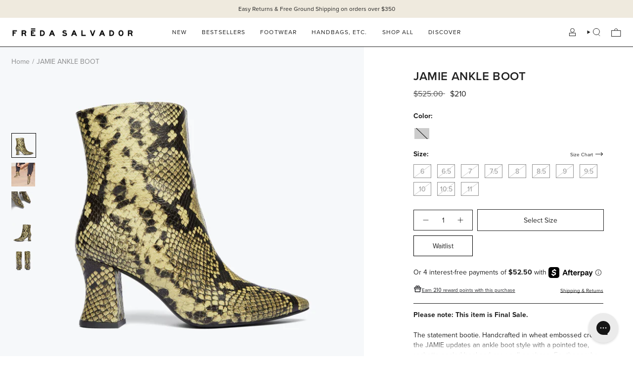

--- FILE ---
content_type: text/html; charset=utf-8
request_url: https://fredasalvador.com/products/jamie-wheat-embossed-snake
body_size: 78889
content:
<!doctype html>
<html class="no-js no-touch supports-no-cookies" lang="en">
<head>
<!-- Start of Shoplift scripts -->
<!-- 2025-04-04T04:30:08.5477653Z -->
<style>.shoplift-hide { opacity: 0 !important; }</style>
<style id="sl-preview-bar-hide">#preview-bar-iframe, #PBarNextFrameWrapper { display: none !important; }</style>
<script type="text/javascript">(function(rootPath, template, themeRole, themeId, isThemePreview){ /* Generated on 2025-08-07T16:45:06.1332454Z */var U=Object.defineProperty;var B=(m,p,u)=>p in m?U(m,p,{enumerable:!0,configurable:!0,writable:!0,value:u}):m[p]=u;var c=(m,p,u)=>B(m,typeof p!="symbol"?p+"":p,u);(function(){"use strict";var m=" daum[ /]| deusu/| yadirectfetcher|(?:^|[^g])news(?!sapphire)|(?<! (?:channel/|google/))google(?!(app|/google| pixel))|(?<! cu)bots?(?:\\b|_)|(?<!(?: ya| yandex|^job|inapp;) ?)search|(?<!(?:lib))http|(?<![hg]m)score|@[a-z][\\w-]+\\.|\\(\\)|\\.com|\\b\\d{13}\\b|^<|^[\\w \\.\\-\\(?:\\):]+(?:/v?\\d+(?:\\.\\d+)?(?:\\.\\d{1,10})*?)?(?:,|$)|^[^ ]{50,}$|^\\d+\\b|^\\w+/[\\w\\(\\)]*$|^active|^ad muncher|^amaya|^avsdevicesdk/|^biglotron|^bot|^bw/|^clamav[ /]|^client/|^cobweb/|^custom|^ddg[_-]android|^discourse|^dispatch/\\d|^downcast/|^duckduckgo|^facebook|^getright/|^gozilla/|^hobbit|^hotzonu|^hwcdn/|^jeode/|^jetty/|^jigsaw|^microsoft bits|^movabletype|^mozilla/\\d\\.\\d \\(compatible;?\\)$|^mozilla/\\d\\.\\d \\w*$|^navermailapp|^netsurf|^offline|^owler|^postman|^python|^rank|^read|^reed|^rest|^rss|^snapchat|^space bison|^svn|^swcd |^taringa|^thumbor/|^track|^valid|^w3c|^webbandit/|^webcopier|^wget|^whatsapp|^wordpress|^xenu link sleuth|^yahoo|^yandex|^zdm/\\d|^zoom marketplace/|^{{.*}}$|admin|analyzer|archive|ask jeeves/teoma|bit\\.ly/|bluecoat drtr|browsex|burpcollaborator|capture|catch|check|chrome-lighthouse|chromeframe|classifier|clean|cloud|crawl|cypress/|dareboost|datanyze|dejaclick|detect|dmbrowser|download|evc-batch/|feed|firephp|gomezagent|headless|httrack|hubspot marketing grader|hydra|ibisbrowser|images|insight|inspect|iplabel|ips-agent|java(?!;)|library|mail\\.ru/|manager|measure|neustar wpm|node|nutch|offbyone|optimize|pageburst|pagespeed|parser|perl|phantomjs|pingdom|powermarks|preview|proxy|ptst[ /]\\d|reputation|resolver|retriever|rexx;|rigor|rss\\b|scan|scrape|server|sogou|sparkler/|speedcurve|spider|splash|statuscake|synapse|synthetic|tools|torrent|trace|transcoder|url|virtuoso|wappalyzer|watch|webglance|webkit2png|whatcms/|zgrab",p=/bot|spider|crawl|http|lighthouse/i,u;function P(){if(u instanceof RegExp)return u;try{u=new RegExp(m,"i")}catch{u=p}return u}function E(r){return!!r&&P().test(r)}class v{constructor(){c(this,"timestamp");this.timestamp=new Date}}class x extends v{constructor(e,s,i){super();c(this,"type");c(this,"testId");c(this,"hypothesisId");this.type=3,this.testId=e,this.hypothesisId=s,this.timestamp=i}}class H extends v{constructor(e){super();c(this,"type");c(this,"path");this.type=4,this.path=e}}class R extends v{constructor(e){super();c(this,"type");c(this,"cart");this.type=5,this.cart=e}}class S extends Error{constructor(){super();c(this,"isBot");this.isBot=!0}}function b(r=1e3){return new Promise(t=>setTimeout(t,r))}function V(r,t){let e=0;const s=(t==null?void 0:t.base)??1.3;let i=(t==null?void 0:t.initialDelay)??500,o=!1;async function n(){for(;!o;)await r(),e++,i*=Math.pow(s,e),t!=null&&t.noJitter||(i=i*.5+Math.round(i*.5*Math.random())),i=Math.min(i,(t==null?void 0:t.maxDelay)??2e3),await b(i)}return n(),()=>{o=!0}}function L(r,t,e){for(const s of t.selectors){const i=r.querySelectorAll(s.cssSelector);for(let o=0;o<i.length;o++)e(t.testId,t.hypothesisId)}k(r,t,(s,i,o,n,a)=>a(i,o),e)}function q(r,t,e){for(const s of t.selectors)T(r,t.testId,t.hypothesisId,s,e??(()=>{}));k(r,t,T,e??(()=>{}))}function _(r){return r.urlPatterns.reduce((t,e)=>{switch(e.operator){case"contains":return t+`.*${e}.*`;case"endsWith":return t+`.*${e}`;case"startsWith":return t+`${e}.*`}},"")}function k(r,t,e,s){new MutationObserver(()=>{for(const o of t.selectors)e(r,t.testId,t.hypothesisId,o,s)}).observe(r.documentElement,{childList:!0,subtree:!0})}function T(r,t,e,s,i){const o=r.querySelectorAll(s.cssSelector);for(let n=0;n<o.length;n++){let a=o.item(n);if(a instanceof HTMLElement&&a.dataset.shoplift!==""){a.dataset.shoplift="";for(const l of s.actions.sort(z))a=M(r,s.cssSelector,a,l)}}return o.length>0&&i?(i(t,e),!0):!1}function M(r,t,e,s){switch(s.type){case"innerHtml":e.innerHTML=s.value;break;case"attribute":F(e,s.scope,s.value);break;case"css":O(r,t,s.value);break;case"js":D(r,e,s);break;case"copy":return $(e);case"remove":N(e);break;case"move":G(e,parseInt(s.value));break}return e}function F(r,t,e){r.setAttribute(t,e)}function O(r,t,e){var i;const s=r.createElement("style");s.innerHTML=`${t} { ${e} }`,(i=r.getElementsByTagName("head")[0])==null||i.appendChild(s)}function D(r,t,e){Function("document","element",`use strict; ${e.value}`)(r,t)}function $(r){const t=r.cloneNode(!0);if(!r.parentNode)throw"Can't copy node outside of DOM";return r.parentNode.insertBefore(t,r.nextSibling),t}function N(r){r.remove()}function G(r,t){if(t===0)return;const e=Array.prototype.slice.call(r.parentElement.children).indexOf(r),s=Math.min(Math.max(e+t,0),r.parentElement.children.length-1);r.parentElement.children.item(s).insertAdjacentElement(t>0?"afterend":"beforebegin",r)}function z(r,t){return A(r)-A(t)}function A(r){return r.type==="copy"||r.type==="remove"?0:1}function g(r,t){return typeof t=="string"&&/\d{4}-\d{2}-\d{2}T\d{2}:\d{2}:\d{2}.\d+(?:Z|[+-]\d+)/.test(t)?new Date(t):t}function w(r,t){return t}class j{constructor(t,e,s,i,o,n,a,l,h,d,y){c(this,"temporarySessionKey","Shoplift_Session");c(this,"essentialSessionKey","Shoplift_Essential");c(this,"analyticsSessionKey","Shoplift_Analytics");c(this,"legacySessionKey");c(this,"cssHideClass");c(this,"testConfigs");c(this,"inactiveTestConfigs");c(this,"testsFilteredByAudience");c(this,"sendPageView");c(this,"shopliftDebug");c(this,"useGtag");c(this,"getCountryTimeout");c(this,"state");c(this,"shopifyAnalyticsId");c(this,"cookie",document.cookie);c(this,"isSyncing",!1);c(this,"isSyncingGA",!1);c(this,"fetch");c(this,"localStorageSet");c(this,"localStorageGet");c(this,"sessionStorageSet",window.sessionStorage.setItem.bind(window.sessionStorage));c(this,"sessionStorageGet",window.sessionStorage.getItem.bind(window.sessionStorage));c(this,"urlParams",new URLSearchParams(window.location.search));c(this,"device");c(this,"logHistory");this.shop=t,this.host=e,this.eventHost=s,this.disableReferrerOverride=l,this.logHistory=[],this.legacySessionKey=`SHOPLIFT_SESSION_${this.shop}`,this.cssHideClass=i?"shoplift-hide":"",this.testConfigs=d.map(f=>({...f,startAt:new Date(f.startAt),statusHistory:f.statusHistory.map(I=>({...I,createdAt:new Date(I.createdAt)}))})),this.inactiveTestConfigs=y,this.sendPageView=!!o,this.shopliftDebug=n===!0,this.useGtag=a===!0,this.fetch=window.fetch.bind(window),this.localStorageSet=window.localStorage.setItem.bind(window.localStorage),this.localStorageGet=window.localStorage.getItem.bind(window.localStorage);const C=this.getDeviceType();this.device=C!=="tablet"?C:"mobile",this.state=this.loadState(),this.shopifyAnalyticsId=this.getShopifyAnalyticsId(),this.testsFilteredByAudience=d.filter(f=>f.status=="active"),this.getCountryTimeout=h===1000?1e3:h,this.log("State Loaded",JSON.stringify(this.state))}async init(){var t;try{if(this.log("Shoplift script initializing"),window.Shopify&&window.Shopify.designMode){this.log("Skipping script for design mode");return}if(window.location.href.includes("slScreenshot=true")){this.log("Skipping script for screenshot");return}if(window.location.hostname.endsWith(".edgemesh.com")){this.log("Skipping script for preview");return}if(window.location.href.includes("isShopliftMerchant")){const s=this.urlParams.get("isShopliftMerchant")==="true";this.log("Setting merchant session to %s",s),this.state.temporary.isMerchant=s,this.persistTemporaryState()}if(this.state.temporary.isMerchant){this.log("Skipping script for merchant"),(t=document.querySelector("#sl-preview-bar-hide"))==null||t.remove();return}if(E(navigator.userAgent))return;if(navigator.userAgent.includes("Chrome/118")){this.log("Random: %o",[Math.random(),Math.random(),Math.random()]);const s=await this.makeRequest({url:`${this.eventHost}/api/v0/events/ip`,method:"get"}).then(i=>i==null?void 0:i.json());this.log(`IP: ${s}`),this.makeRequest({url:`${this.eventHost}/api/v0/logs`,method:"post",data:JSON.stringify(this.debugState(),w)}).catch()}if(this.shopifyAnalyticsId=this.getShopifyAnalyticsId(),this.monitorConsentChange(),this.checkForThemePreview())return;if(!this.disableReferrerOverride&&this.state.temporary.originalReferrer!=null){this.log(`Overriding referrer from '${document.referrer}' to '${this.state.temporary.originalReferrer}'`);const s=this.state.temporary.originalReferrer;delete this.state.temporary.originalReferrer,this.persistTemporaryState(),Object.defineProperty(document,"referrer",{get:()=>s,enumerable:!0,configurable:!0})}if(await this.refreshVisitor(this.shopifyAnalyticsId),await this.handleVisitorTest()){this.log("Redirecting for visitor test");return}this.setShoplift(),this.showPage(),await this.finalize(),console.log("SHOPLIFT SCRIPT INITIALIZED!")}catch(e){if(e instanceof S)return;throw e}finally{typeof window.shoplift!="object"&&this.setShopliftStub()}}async finalize(){const t=await this.getCartState();t!==null&&this.queueCartUpdate(t),this.pruneStateAndSave(),await this.syncAllEvents()}setShoplift(){this.log("Setting up public API");const e=this.urlParams.get("slVariant")==="true",s=e?null:this.urlParams.get("slVariant");window.shoplift={isHypothesisActive:async i=>{if(this.log("Script checking variant for hypothesis '%s'",i),e)return this.log("Forcing variant for hypothesis '%s'",i),!0;if(s!==null)return this.log("Forcing hypothesis '%s'",s),i===s;const o=this.testConfigs.find(a=>a.hypotheses.some(l=>l.id===i));if(!o)return this.log("No test found for hypothesis '%s'",i),!1;const n=this.state.essential.visitorTests.find(a=>a.testId===o.id);return n?(this.log("Active visitor test found",i),n.hypothesisId===i):(await this.manuallySplitVisitor(o),this.testConfigs.some(a=>a.hypotheses.some(l=>l.id===i&&this.state.essential.visitorTests.some(h=>h.hypothesisId===l.id))))},setAnalyticsConsent:async i=>{await this.onConsentChange(i,!0)},getVisitorData:()=>({visitor:this.state.analytics.visitor,visitorTests:this.state.essential.visitorTests.filter(i=>!i.isInvalid).map(i=>{const{shouldSendToGa:o,...n}=i;return n})})}}setShopliftStub(){this.log("Setting up stubbed public API");const e=this.urlParams.get("slVariant")==="true",s=e?null:this.urlParams.get("slVariant");window.shoplift={isHypothesisActive:i=>Promise.resolve(e||i===s),setAnalyticsConsent:()=>Promise.resolve(),getVisitorData:()=>({visitor:null,visitorTests:[]})}}async manuallySplitVisitor(t){this.log("Starting manual split for test '%s'",t.id),await this.handleVisitorTest([t]),this.saveState(),this.syncAllEvents()}async handleVisitorTest(t){await this.filterTestsByAudience(this.testConfigs,this.state.analytics.visitor??this.buildBaseVisitor(),this.state.essential.visitorTests);let e=t?t.filter(i=>this.testsFilteredByAudience.some(o=>o.id===i.id)):this.testsForUrl(this.testsFilteredByAudience);if(e.length>0){this.log("Existing visitor on test page");const i=this.getCurrentVisitorHypothesis(e);if(i){this.log("Found current visitor test");const l=this.considerRedirect(i);return l&&(this.log("Redirecting for current visitor test"),this.redirect(i)),l}this.log("No active test relation for test page");const o=this.testsForUrl(this.inactiveTestConfigs.filter(l=>this.testIsPaused(l)&&l.hypotheses.some(h=>this.state.essential.visitorTests.some(d=>d.hypothesisId===h.id)))).map(l=>l.id);if(o.length>0)return this.log("Visitor has paused tests for test page, skipping test assignment: %o",o),!1;if(this.hasThemeAndOtherTestTypes(this.testsFilteredByAudience)){this.log("Store has both theme and non-theme tests");const l=this.visitorActiveTestType();this.log("Current visitor test type is '%s'",l);let h;switch(l){case"templateOrUrlRedirect":this.log("Filtering to non-theme tests"),h=d=>d!=="theme";break;case"theme":this.log("Filtering to theme tests"),h=d=>d==="theme";break;case null:h=Math.random()>.5?(this.log("Filtering to theme tests"),d=>d==="theme"):(this.log("Filtering to non-theme tests"),d=>d!=="theme");break}e=e.filter(d=>d.hypotheses.some(y=>y.isControl&&h(y.type)))}if(e.length===0)return this.log("No tests found"),!1;const n=e[Math.floor(Math.random()*e.length)],a=this.pickHypothesis(n);if(a){this.log("Adding local visitor to test '%s', hypothesis '%s'",n.id,a.id),this.queueAddVisitorToTest(n.id,a);const l=this.considerRedirect(a);return l&&(this.log("Redirecting for new test"),this.redirect(a)),l}this.log("No hypothesis found")}return this.includeInDomTests(),!1}includeInDomTests(){const t=this.getDomTestsForCurrentUrl(),e=this.getVisitorDomHypothesis(t);for(const s of t){this.log("Evaluating dom test '%s'",s.id);const o=e.find(n=>s.hypotheses.some(a=>n.id===a.id))??this.pickHypothesis(s);if(!o){this.log("Failed to pick hypothesis for test");continue}if(o.isControl){this.log("Test has no dom actions to take, detect selector for test inclusion");const n=s.hypotheses.filter(a=>a.id!==o.id).flatMap(a=>{var l;return((l=a.domSelectors)==null?void 0:l.map(h=>({...h,testId:s.id})))??[]});n.length>0&&L(document,{testId:s.id,hypothesisId:o.id,selectors:n},a=>{this.queueAddVisitorToTest(a,o),this.syncAllEvents()});continue}if(!o.domSelectors||o.domSelectors.length===0){this.log("No selectors found, skipping hypothesis");continue}this.log("Watching for selectors"),q(document,{testId:s.id,hypothesisId:o.id,selectors:o.domSelectors},n=>{this.queueAddVisitorToTest(n,o),this.syncAllEvents()})}}considerRedirect(t){if(this.log("Considering redirect for hypothesis '%s'",t.id),t.isControl)return this.log("Skipping redirect for control"),!1;if(t.type==="basicScript"||t.type==="manualScript")return this.log("Skipping redirect for script test"),!1;const e=this.state.essential.visitorTests.find(n=>n.hypothesisId===t.id),s=new URL(window.location.toString()),o=new URLSearchParams(window.location.search).get("view");if(t.type==="theme"){if(!(t.themeId===themeId)){if(this.log("Theme id '%s' is not hypothesis theme ID '%s'",t.themeId,themeId),e&&e.themeId!==t.themeId&&(e.themeId===themeId||!this.isThemePreview()))this.log("On old theme, redirecting and updating local visitor"),e.themeId=t.themeId;else if(this.isThemePreview())return this.log("On non-test theme, skipping redirect"),!1;return this.log("Hiding page to redirect for theme test"),this.hidePage(),!0}return!1}else if(t.type!=="dom"&&t.affix!==template.suffix&&t.affix!==o||t.redirectPath&&!s.pathname.endsWith(t.redirectPath))return this.log("Hiding page to redirect for template test"),this.hidePage(),!0;return this.log("Not redirecting"),!1}redirect(t){if(this.log("Redirecting to hypothesis '%s'",t.id),t.isControl)return;const e=new URL(window.location.toString());if(e.searchParams.delete("view"),t.redirectPath){const s=RegExp("^(/w{2}-w{2})/").exec(e.pathname);if(s&&s.length>1){const i=s[1];e.pathname=`${i}${t.redirectPath}`}else e.pathname=t.redirectPath}else t.type==="theme"?(e.searchParams.set("_ab","0"),e.searchParams.set("_fd","0"),e.searchParams.set("_sc","1"),e.searchParams.set("preview_theme_id",t.themeId.toString())):t.type!=="urlRedirect"&&e.searchParams.set("view",t.affix);this.queueRedirect(e)}async refreshVisitor(t){if(t===null||!this.state.essential.isFirstLoad||!this.testConfigs.some(s=>s.visitorOption!=="all"))return;this.log("Refreshing visitor"),this.hidePage();const e=await this.getVisitor(t);e&&e.id&&this.updateLocalVisitor(e)}buildBaseVisitor(){return{shopifyAnalyticsId:this.shopifyAnalyticsId,device:this.device,country:null,...this.state.essential.initialState}}getInitialState(){const t=this.getUTMValue("utm_source")??"",e=this.getUTMValue("utm_medium")??"",s=this.getUTMValue("utm_campaign")??"",i=this.getUTMValue("utm_content")??"",o=window.document.referrer,n=this.device;return{createdAt:new Date,utmSource:t,utmMedium:e,utmCampaign:s,utmContent:i,referrer:o,device:n}}checkForThemePreview(){var t,e;return this.log("Checking for theme preview"),window.location.hostname.endsWith(".shopifypreview.com")?(this.log("on shopify preview domain"),this.clearThemeBar(!0,!1,this.state),(t=document.querySelector("#sl-preview-bar-hide"))==null||t.remove(),!1):this.isThemePreview()?this.state.essential.visitorTests.some(s=>s.isThemeTest&&this.getHypothesis(s.hypothesisId)&&s.themeId===themeId)?(this.log("On active theme test, removing theme bar"),this.clearThemeBar(!1,!0,this.state),!1):this.state.essential.visitorTests.some(s=>s.isThemeTest&&!this.getHypothesis(s.hypothesisId)&&s.themeId===themeId)?(this.log("Visitor is on an inactive theme test, redirecting to main theme"),this.redirectToMainTheme(),!0):this.state.essential.isFirstLoad?(this.log("No visitor found on theme preview, redirecting to main theme"),this.redirectToMainTheme(),!0):this.inactiveTestConfigs.some(s=>s.hypotheses.some(i=>i.themeId===themeId))?(this.log("Current theme is an inactive theme test, redirecting to main theme"),this.redirectToMainTheme(),!0):this.testConfigs.some(s=>s.hypotheses.some(i=>i.themeId===themeId))?(this.log("Falling back to clearing theme bar"),this.clearThemeBar(!1,!0,this.state),!1):(this.log("No tests on current theme, skipping script"),this.clearThemeBar(!0,!1,this.state),(e=document.querySelector("#sl-preview-bar-hide"))==null||e.remove(),!0):(this.log("Not on theme preview"),this.clearThemeBar(!0,!1,this.state),!1)}redirectToMainTheme(){this.hidePage();const t=new URL(window.location.toString());t.searchParams.set("preview_theme_id",""),this.queueRedirect(t)}testsForUrl(t){const e=new URL(window.location.href),s=this.typeFromTemplate();return t.filter(i=>i.hypotheses.some(o=>o.type!=="dom"&&(o.isControl&&o.type===s&&o.affix===template.suffix||o.type==="theme"||o.isControl&&o.type==="urlRedirect"&&o.redirectPath&&e.pathname.endsWith(o.redirectPath)||o.type==="basicScript"))&&(i.ignoreTestViewParameterEnforcement||!e.searchParams.has("view")||i.hypotheses.map(o=>o.affix).includes(e.searchParams.get("view")??"")))}domTestsForUrl(t){const e=new URL(window.location.href);return t.filter(s=>s.hypotheses.some(i=>i.type==="dom"&&i.domSelectors&&i.domSelectors.some(o=>new RegExp(_(o)).test(e.toString()))))}async filterTestsByAudience(t,e,s){const i=[];let o=e.country;!o&&t.some(n=>n.requiresCountry&&!s.some(a=>a.testId===n.id))&&(this.log("Hiding page to check geoip"),this.hidePage(),o=await this.makeJsonRequest({method:"get",url:`${this.eventHost}/api/v0/visitors/get-country`,signal:AbortSignal.timeout(this.getCountryTimeout)}).catch(n=>(this.log("Error getting country",n),null)));for(const n of t){this.log("Checking audience for test '%s'",n.id);const a=this.visitorCreatedDuringTestActive(n.statusHistory);(s.some(h=>h.testId===n.id&&(n.device==="all"||n.device===e.device&&n.device===this.device))||this.isTargetAudience(n,e,a,o))&&(this.log("Visitor is in audience for test '%s'",n.id),i.push(n))}this.testsFilteredByAudience=i}isTargetAudience(t,e,s,i){const o=this.getChannel(e);return(t.device==="all"||t.device===e.device&&t.device===this.device)&&(t.visitorOption==="all"||t.visitorOption==="new"&&s||t.visitorOption==="returning"&&!s)&&(t.targetAudiences.length===0||t.targetAudiences.reduce((n,a)=>n||a.reduce((l,h)=>l&&h(e,s,o,i),!0),!1))}visitorCreatedDuringTestActive(t){let e="";for(const s of t){if(this.state.analytics.visitor!==null&&this.state.analytics.visitor.createdAt<s.createdAt||this.state.essential.initialState.createdAt<s.createdAt)break;e=s.status}return e==="active"}getDomTestsForCurrentUrl(){return this.domTestsForUrl(this.testsFilteredByAudience)}getCurrentVisitorHypothesis(t){return t.flatMap(e=>e.hypotheses).find(e=>e.type!=="dom"&&this.state.essential.visitorTests.some(s=>s.hypothesisId===e.id))}getVisitorDomHypothesis(t){return t.flatMap(e=>e.hypotheses).filter(e=>e.type==="dom"&&this.state.essential.visitorTests.some(s=>s.hypothesisId===e.id))}getHypothesis(t){return this.testConfigs.filter(e=>e.hypotheses.some(s=>s.id===t)).map(e=>e.hypotheses.find(s=>s.id===t))[0]}hasThemeTest(t){return t.some(e=>e.hypotheses.some(s=>s.type==="theme"))}hasTestThatIsNotThemeTest(t){return t.some(e=>e.hypotheses.some(s=>s.type!=="theme"&&s.type!=="dom"))}hasThemeAndOtherTestTypes(t){return this.hasThemeTest(t)&&this.hasTestThatIsNotThemeTest(t)}testIsPaused(t){return t.status==="paused"||t.status==="incompatible"||t.status==="suspended"}visitorActiveTestType(){const t=this.state.essential.visitorTests.filter(e=>this.testConfigs.some(s=>s.hypotheses.some(i=>i.id==e.hypothesisId)));return t.length===0?null:t.some(e=>e.isThemeTest)?"theme":"templateOrUrlRedirect"}pickHypothesis(t){let e=Math.random();const s=t.hypotheses.reduce((o,n)=>o+n.visitorCount,0);return t.hypotheses.sort((o,n)=>o.isControl?n.isControl?0:-1:n.isControl?1:0).reduce((o,n)=>{if(o!==null)return o;const l=t.hypotheses.reduce((h,d)=>h&&d.visitorCount>20,!0)?n.visitorCount/s-n.trafficPercentage:0;return e<=n.trafficPercentage-l?n:(e-=n.trafficPercentage,null)},null)}typeFromTemplate(){switch(template.type){case"collection-list":return"collectionList";case"page":return"landing";case"article":case"blog":case"cart":case"collection":case"index":case"product":case"search":return template.type;default:return null}}queueRedirect(t){this.saveState(),this.disableReferrerOverride||(this.log(`Saving temporary referrer override '${document.referrer}'`),this.state.temporary.originalReferrer=document.referrer,this.persistTemporaryState()),window.setTimeout(()=>window.location.assign(t),0),window.setTimeout(()=>void this.syncAllEvents(),2e3)}async syncAllEvents(){const t=async()=>{if(this.isSyncing){window.setTimeout(()=>void(async()=>await t())(),500);return}try{this.isSyncing=!0,await this.syncEvents(),this.syncGAEvents()}finally{this.isSyncing=!1}};await t()}async syncEvents(){var s,i;if(!this.state.essential.consentApproved||!this.shopifyAnalyticsId||this.state.analytics.queue.length===0)return;const t=this.state.analytics.queue.length,e=this.state.analytics.queue.splice(0,t);this.log("Syncing %s events",t);try{const o={shop:this.shop,visitorDetails:{shopifyAnalyticsId:this.shopifyAnalyticsId,device:((s=this.state.analytics.visitor)==null?void 0:s.device)??this.device,country:((i=this.state.analytics.visitor)==null?void 0:i.country)??null,...this.state.essential.initialState},events:this.state.essential.visitorTests.filter(a=>!a.isInvalid&&!a.isSaved).map(a=>new x(a.testId,a.hypothesisId,a.createdAt)).concat(e)};await this.sendEvents(o);const n=await this.getVisitor(this.shopifyAnalyticsId);n!==null&&this.updateLocalVisitor(n);for(const a of this.state.essential.visitorTests.filter(l=>!l.isInvalid&&!l.isSaved))a.isSaved=!0}catch{this.state.analytics.queue.splice(0,0,...e)}finally{this.saveState()}}syncGAEvents(){if(!this.useGtag){this.log("UseGtag is false — skipping GA Events");return}if(!this.state.essential.consentApproved){this.log("Consent not approved — skipping GA Events");return}if(this.isSyncingGA){this.log("Already syncing GA - skipping GA events");return}this.isSyncingGA=!0;const t=this.state.essential.visitorTests.filter(n=>n.shouldSendToGa);if(t.length===0){this.log("No GA Events to sync");return}this.log("Syncing %s GA Events",t.length);let e,s;const i=new Promise(n=>s=n),o=b(2500).then(()=>(e==null||e(),this.log("Timeout while waiting for gtag"),!1));Promise.race([i,o]).then(n=>Promise.allSettled(t.map(a=>this.sendGtagEvent(a,n)))).then(()=>{this.log("All gtag events sent")}).finally(()=>{this.isSyncingGA=!1}),typeof window.gtag=="function"?(this.log("gtag immediately available, sending now"),s==null||s(!0)):e=V(()=>{this.log("Checking for gtag again..."),typeof window.gtag=="function"&&(this.log("gtag is available"),e==null||e(),s==null||s(!0))},{initialDelay:100,maxDelay:500,base:1.1})}sendGtagEvent(t,e){return new Promise(s=>{this.log("Sending GA Event for test %s, hypothesis %s",t.testId,t.hypothesisId);const i=()=>{t.shouldSendToGa=!1,this.persistEssentialState(),s()},o={exp_variant_string:`SL-${t.testId}-${t.hypothesisId}`};this.shopliftDebug&&Object.assign(o,{debug_mode:!0}),e?(this.log("GTAG available, sending event for hypothesis %s",t.hypothesisId),gtag("event","experience_impression",{...o,event_callback:()=>{this.log("GA acknowledged event for hypothesis %s",t.hypothesisId),i()}})):(this.log("GTAG not available, pushing event with hypothesis %s to dataLayer",t.hypothesisId),window.dataLayer=window.dataLayer||[],window.dataLayer.push({event:"experience_impression",...o}),i())})}updateLocalVisitor(t){let e;({visitorTests:e,...this.state.analytics.visitor}=t);for(const s of this.state.essential.visitorTests.filter(i=>!e.some(o=>o.testId===i.testId)))s.isSaved=!0,s.isInvalid=!0;for(const s of e)this.state.essential.visitorTests.some(o=>o.testId===s.testId)||this.state.essential.visitorTests.push(s);this.state.analytics.visitor.storedAt=new Date}async getVisitor(t){try{return await this.makeJsonRequest({method:"get",url:`${this.eventHost}/api/v0/visitors/by-key/${this.shop}/${t}`})}catch{return null}}async sendEvents(t){await this.makeRequest({method:"post",url:`${this.eventHost}/api/v0/events`,data:JSON.stringify(t)})}getUTMValue(t){const s=decodeURIComponent(window.location.search.substring(1)).split("&");for(let i=0;i<s.length;i++){const o=s[i].split("=");if(o[0]===t)return o[1]||null}return null}hidePage(){this.log("Hiding page"),this.cssHideClass&&!window.document.documentElement.classList.contains(this.cssHideClass)&&(window.document.documentElement.classList.add(this.cssHideClass),setTimeout(this.removeAsyncHide(this.cssHideClass),2e3))}showPage(){this.cssHideClass&&this.removeAsyncHide(this.cssHideClass)()}getDeviceType(){function t(){let s=!1;return function(i){(/(android|bb\d+|meego).+mobile|avantgo|bada\/|blackberry|blazer|compal|elaine|fennec|hiptop|iemobile|ip(hone|od)|iris|kindle|lge |maemo|midp|mmp|mobile.+firefox|netfront|opera m(ob|in)i|palm( os)?|phone|p(ixi|re)\/|plucker|pocket|psp|series(4|6)0|symbian|treo|up\.(browser|link)|vodafone|wap|windows ce|xda|xiino/i.test(i)||/1207|6310|6590|3gso|4thp|50[1-6]i|770s|802s|a wa|abac|ac(er|oo|s\-)|ai(ko|rn)|al(av|ca|co)|amoi|an(ex|ny|yw)|aptu|ar(ch|go)|as(te|us)|attw|au(di|\-m|r |s )|avan|be(ck|ll|nq)|bi(lb|rd)|bl(ac|az)|br(e|v)w|bumb|bw\-(n|u)|c55\/|capi|ccwa|cdm\-|cell|chtm|cldc|cmd\-|co(mp|nd)|craw|da(it|ll|ng)|dbte|dc\-s|devi|dica|dmob|do(c|p)o|ds(12|\-d)|el(49|ai)|em(l2|ul)|er(ic|k0)|esl8|ez([4-7]0|os|wa|ze)|fetc|fly(\-|_)|g1 u|g560|gene|gf\-5|g\-mo|go(\.w|od)|gr(ad|un)|haie|hcit|hd\-(m|p|t)|hei\-|hi(pt|ta)|hp( i|ip)|hs\-c|ht(c(\-| |_|a|g|p|s|t)|tp)|hu(aw|tc)|i\-(20|go|ma)|i230|iac( |\-|\/)|ibro|idea|ig01|ikom|im1k|inno|ipaq|iris|ja(t|v)a|jbro|jemu|jigs|kddi|keji|kgt( |\/)|klon|kpt |kwc\-|kyo(c|k)|le(no|xi)|lg( g|\/(k|l|u)|50|54|\-[a-w])|libw|lynx|m1\-w|m3ga|m50\/|ma(te|ui|xo)|mc(01|21|ca)|m\-cr|me(rc|ri)|mi(o8|oa|ts)|mmef|mo(01|02|bi|de|do|t(\-| |o|v)|zz)|mt(50|p1|v )|mwbp|mywa|n10[0-2]|n20[2-3]|n30(0|2)|n50(0|2|5)|n7(0(0|1)|10)|ne((c|m)\-|on|tf|wf|wg|wt)|nok(6|i)|nzph|o2im|op(ti|wv)|oran|owg1|p800|pan(a|d|t)|pdxg|pg(13|\-([1-8]|c))|phil|pire|pl(ay|uc)|pn\-2|po(ck|rt|se)|prox|psio|pt\-g|qa\-a|qc(07|12|21|32|60|\-[2-7]|i\-)|qtek|r380|r600|raks|rim9|ro(ve|zo)|s55\/|sa(ge|ma|mm|ms|ny|va)|sc(01|h\-|oo|p\-)|sdk\/|se(c(\-|0|1)|47|mc|nd|ri)|sgh\-|shar|sie(\-|m)|sk\-0|sl(45|id)|sm(al|ar|b3|it|t5)|so(ft|ny)|sp(01|h\-|v\-|v )|sy(01|mb)|t2(18|50)|t6(00|10|18)|ta(gt|lk)|tcl\-|tdg\-|tel(i|m)|tim\-|t\-mo|to(pl|sh)|ts(70|m\-|m3|m5)|tx\-9|up(\.b|g1|si)|utst|v400|v750|veri|vi(rg|te)|vk(40|5[0-3]|\-v)|vm40|voda|vulc|vx(52|53|60|61|70|80|81|83|85|98)|w3c(\-| )|webc|whit|wi(g |nc|nw)|wmlb|wonu|x700|yas\-|your|zeto|zte\-/i.test(i.substr(0,4)))&&(s=!0)}(navigator.userAgent||navigator.vendor),s}function e(){let s=!1;return function(i){(/android|ipad|playbook|silk/i.test(i)||/1207|6310|6590|3gso|4thp|50[1-6]i|770s|802s|a wa|abac|ac(er|oo|s\-)|ai(ko|rn)|al(av|ca|co)|amoi|an(ex|ny|yw)|aptu|ar(ch|go)|as(te|us)|attw|au(di|\-m|r |s )|avan|be(ck|ll|nq)|bi(lb|rd)|bl(ac|az)|br(e|v)w|bumb|bw\-(n|u)|c55\/|capi|ccwa|cdm\-|cell|chtm|cldc|cmd\-|co(mp|nd)|craw|da(it|ll|ng)|dbte|dc\-s|devi|dica|dmob|do(c|p)o|ds(12|\-d)|el(49|ai)|em(l2|ul)|er(ic|k0)|esl8|ez([4-7]0|os|wa|ze)|fetc|fly(\-|_)|g1 u|g560|gene|gf\-5|g\-mo|go(\.w|od)|gr(ad|un)|haie|hcit|hd\-(m|p|t)|hei\-|hi(pt|ta)|hp( i|ip)|hs\-c|ht(c(\-| |_|a|g|p|s|t)|tp)|hu(aw|tc)|i\-(20|go|ma)|i230|iac( |\-|\/)|ibro|idea|ig01|ikom|im1k|inno|ipaq|iris|ja(t|v)a|jbro|jemu|jigs|kddi|keji|kgt( |\/)|klon|kpt |kwc\-|kyo(c|k)|le(no|xi)|lg( g|\/(k|l|u)|50|54|\-[a-w])|libw|lynx|m1\-w|m3ga|m50\/|ma(te|ui|xo)|mc(01|21|ca)|m\-cr|me(rc|ri)|mi(o8|oa|ts)|mmef|mo(01|02|bi|de|do|t(\-| |o|v)|zz)|mt(50|p1|v )|mwbp|mywa|n10[0-2]|n20[2-3]|n30(0|2)|n50(0|2|5)|n7(0(0|1)|10)|ne((c|m)\-|on|tf|wf|wg|wt)|nok(6|i)|nzph|o2im|op(ti|wv)|oran|owg1|p800|pan(a|d|t)|pdxg|pg(13|\-([1-8]|c))|phil|pire|pl(ay|uc)|pn\-2|po(ck|rt|se)|prox|psio|pt\-g|qa\-a|qc(07|12|21|32|60|\-[2-7]|i\-)|qtek|r380|r600|raks|rim9|ro(ve|zo)|s55\/|sa(ge|ma|mm|ms|ny|va)|sc(01|h\-|oo|p\-)|sdk\/|se(c(\-|0|1)|47|mc|nd|ri)|sgh\-|shar|sie(\-|m)|sk\-0|sl(45|id)|sm(al|ar|b3|it|t5)|so(ft|ny)|sp(01|h\-|v\-|v )|sy(01|mb)|t2(18|50)|t6(00|10|18)|ta(gt|lk)|tcl\-|tdg\-|tel(i|m)|tim\-|t\-mo|to(pl|sh)|ts(70|m\-|m3|m5)|tx\-9|up(\.b|g1|si)|utst|v400|v750|veri|vi(rg|te)|vk(40|5[0-3]|\-v)|vm40|voda|vulc|vx(52|53|60|61|70|80|81|83|85|98)|w3c(\-| )|webc|whit|wi(g |nc|nw)|wmlb|wonu|x700|yas\-|your|zeto|zte\-/i.test(i.substr(0,4)))&&(s=!0)}(navigator.userAgent||navigator.vendor),s}return t()?"mobile":e()?"tablet":"desktop"}removeAsyncHide(t){return()=>{t&&window.document.documentElement.classList.remove(t)}}async getCartState(){try{let t=await this.makeJsonRequest({method:"get",url:`${window.location.origin}/cart.js`});return t===null||(t.note===null&&(t=await this.makeJsonRequest({method:"post",url:`${window.location.origin}/cart/update.js`,data:JSON.stringify({note:""})})),t==null)?null:{token:t.token,total_price:t.total_price,total_discount:t.total_discount,currency:t.currency,items_subtotal_price:t.items_subtotal_price,items:t.items.map(e=>({quantity:e.quantity,variant_id:e.variant_id,key:e.key,price:e.price,final_line_price:e.final_line_price,sku:e.sku,product_id:e.product_id}))}}catch(t){return this.log("Error sending cart info",t),null}}async makeJsonRequest(t){const e=await this.makeRequest(t);return e===null?null:JSON.parse(await e.text(),g)}async makeRequest(t){const{url:e,method:s,headers:i,data:o,signal:n}=t,a=new Headers;if(i)for(const h in i)a.append(h,i[h]);(!i||!i.Accept)&&a.append("Accept","application/json"),(!i||!i["Content-Type"])&&a.append("Content-Type","application/json"),(this.eventHost.includes("ngrok.io")||this.eventHost.includes("ngrok-free.app"))&&a.append("ngrok-skip-browser-warning","1234");const l=await this.fetch(e,{method:s,headers:a,body:o,signal:n});if(!l.ok){if(l.status===204)return null;if(l.status===422){const h=await l.json();if(typeof h<"u"&&h.isBot)throw new S}throw new Error(`Error sending shoplift request ${l.status}`)}return l}queueAddVisitorToTest(t,e){this.state.essential.visitorTests.some(s=>s.testId===t)||this.state.essential.visitorTests.push({createdAt:new Date,testId:t,hypothesisId:e.id,isThemeTest:e.type==="theme",themeId:e.themeId,isSaved:!1,isInvalid:!1,shouldSendToGa:!0})}queueCartUpdate(t){this.queueEvent(new R(t))}queuePageView(t){this.queueEvent(new H(t))}queueEvent(t){!this.state.essential.consentApproved&&this.state.essential.hasConsentInteraction||this.state.analytics.queue.length>10||this.state.analytics.queue.push(t)}legacyGetLocalStorageVisitor(){const t=this.localStorageGet(this.legacySessionKey);if(t)try{return JSON.parse(t,g)}catch{}return null}pruneStateAndSave(){this.state.essential.visitorTests=this.state.essential.visitorTests.filter(t=>this.testConfigs.some(e=>e.id==t.testId)||this.inactiveTestConfigs.filter(e=>this.testIsPaused(e)).some(e=>e.id===t.testId)),this.saveState()}saveState(){this.persistEssentialState(),this.persistAnalyticsState()}loadState(){const t=this.loadAnalyticsState(),e={analytics:t,essential:this.loadEssentialState(t),temporary:this.loadTemporaryState()},s=this.legacyGetLocalStorageVisitor(),i=this.legacyGetCookieVisitor(),o=[s,i].filter(n=>n!==null).sort((n,a)=>+a.storedAt-+n.storedAt)[0];return e.analytics.visitor===null&&o&&({visitorTests:e.essential.visitorTests,...e.analytics.visitor}=o,e.essential.isFirstLoad=!1,e.essential.initialState={createdAt:o.createdAt,referrer:o.referrer,utmCampaign:o.utmCampaign,utmContent:o.utmContent,utmMedium:o.utmMedium,utmSource:o.utmSource,device:o.device},this.deleteCookie("SHOPLIFT"),this.deleteLocalStorage(this.legacySessionKey)),!e.essential.consentApproved&&e.essential.hasConsentInteraction&&this.deleteLocalStorage(this.analyticsSessionKey),e}loadEssentialState(t){var a;const e=this.loadLocalStorage(this.essentialSessionKey),s=this.loadCookie(this.essentialSessionKey),i=this.getInitialState();(a=t.visitor)!=null&&a.device&&(i.device=t.visitor.device);const o={timestamp:new Date,consentApproved:!1,hasConsentInteraction:!1,debugMode:!1,initialState:i,visitorTests:[],isFirstLoad:!0},n=[e,s].filter(l=>l!==null).sort((l,h)=>+h.timestamp-+l.timestamp)[0]??o;return n.initialState||(t.visitor!==null?n.initialState=t.visitor:(n.initialState=i,n.initialState.createdAt=n.timestamp)),n}loadAnalyticsState(){const t=this.loadLocalStorage(this.analyticsSessionKey),e=this.loadCookie(this.analyticsSessionKey),s={timestamp:new Date,visitor:null,queue:[]},i=[t,e].filter(o=>o!==null).sort((o,n)=>+n.timestamp-+o.timestamp)[0]??s;return i.queue.length===0&&t&&t.queue.length>1&&(i.queue=t.queue),i}loadTemporaryState(){const t=this.sessionStorageGet(this.temporarySessionKey),e=t?JSON.parse(t,g):null,s=this.loadCookie(this.temporarySessionKey);return e??s??{isMerchant:!1,timestamp:new Date}}persistEssentialState(){this.log("Persisting essential state"),this.state.essential.isFirstLoad=!1,this.state.essential.timestamp=new Date,this.persistLocalStorageState(this.essentialSessionKey,this.state.essential),this.persistCookieState(this.essentialSessionKey,this.state.essential)}persistAnalyticsState(){this.log("Persisting analytics state"),this.state.essential.consentApproved&&(this.state.analytics.timestamp=new Date,this.persistLocalStorageState(this.analyticsSessionKey,this.state.analytics),this.persistCookieState(this.analyticsSessionKey,{...this.state.analytics,queue:[]}))}persistTemporaryState(){this.log("Setting temporary session state"),this.state.temporary.timestamp=new Date,this.sessionStorageSet(this.temporarySessionKey,JSON.stringify(this.state.temporary)),this.persistCookieState(this.temporarySessionKey,this.state.temporary,!0)}loadLocalStorage(t){const e=this.localStorageGet(t);if(e===null)return null;try{return JSON.parse(e,g)}catch{return null}}loadCookie(t){const e=this.getCookie(t);if(e===null)return null;try{return JSON.parse(e,g)}catch{return null}}persistLocalStorageState(t,e){this.localStorageSet(t,JSON.stringify(e))}persistCookieState(t,e,s=!1){const i=JSON.stringify(e),o=s?"":`expires=${new Date(new Date().getTime()+864e5*365).toUTCString()};`;document.cookie=`${t}=${i};domain=.${window.location.hostname};path=/;SameSite=Strict;${o}`}deleteCookie(t){const e=new Date(0).toUTCString();document.cookie=`${t}=;domain=.${window.location.hostname};path=/;expires=${e};`}deleteLocalStorage(t){window.localStorage.removeItem(t)}getChannel(t){var s;return((s=[{"name":"cross-network","test":(v) => new RegExp(".*cross-network.*", "i").test(v.utmCampaign)},{"name":"direct","test":(v) => v.utmSource === "" && v.utmMedium === ""},{"name":"paid-shopping","test":(v) => (new RegExp("^(?:Google|IGShopping|aax-us-east\.amazon-adsystem\.com|aax\.amazon-adsystem\.com|alibaba|alibaba\.com|amazon|amazon\.co\.uk|amazon\.com|apps\.shopify\.com|checkout\.shopify\.com|checkout\.stripe\.com|cr\.shopping\.naver\.com|cr2\.shopping\.naver\.com|ebay|ebay\.co\.uk|ebay\.com|ebay\.com\.au|ebay\.de|etsy|etsy\.com|m\.alibaba\.com|m\.shopping\.naver\.com|mercadolibre|mercadolibre\.com|mercadolibre\.com\.ar|mercadolibre\.com\.mx|message\.alibaba\.com|msearch\.shopping\.naver\.com|nl\.shopping\.net|no\.shopping\.net|offer\.alibaba\.com|one\.walmart\.com|order\.shopping\.yahoo\.co\.jp|partners\.shopify\.com|s3\.amazonaws\.com|se\.shopping\.net|shop\.app|shopify|shopify\.com|shopping\.naver\.com|shopping\.yahoo\.co\.jp|shopping\.yahoo\.com|shopzilla|shopzilla\.com|simplycodes\.com|store\.shopping\.yahoo\.co\.jp|stripe|stripe\.com|uk\.shopping\.net|walmart|walmart\.com)$", "i").test(v.utmSource) || new RegExp("^(.*(([^a-df-z]|^)shop|shopping).*)$", "i").test(v.utmCampaign)) && new RegExp("^(.*cp.*|ppc|retargeting|paid.*)$", "i").test(v.utmMedium)},{"name":"paid-search","test":(v) => new RegExp("^(?:360\.cn|alice|aol|ar\.search\.yahoo\.com|ask|at\.search\.yahoo\.com|au\.search\.yahoo\.com|auone|avg|babylon|baidu|biglobe|biglobe\.co\.jp|biglobe\.ne\.jp|bing|br\.search\.yahoo\.com|ca\.search\.yahoo\.com|centrum\.cz|ch\.search\.yahoo\.com|cl\.search\.yahoo\.com|cn\.bing\.com|cnn|co\.search\.yahoo\.com|comcast|conduit|daum|daum\.net|de\.search\.yahoo\.com|dk\.search\.yahoo\.com|dogpile|dogpile\.com|duckduckgo|ecosia\.org|email\.seznam\.cz|eniro|es\.search\.yahoo\.com|espanol\.search\.yahoo\.com|exalead\.com|excite\.com|fi\.search\.yahoo\.com|firmy\.cz|fr\.search\.yahoo\.com|globo|go\.mail\.ru|google|google-play|hk\.search\.yahoo\.com|id\.search\.yahoo\.com|in\.search\.yahoo\.com|incredimail|it\.search\.yahoo\.com|kvasir|lens\.google\.com|lite\.qwant\.com|lycos|m\.baidu\.com|m\.naver\.com|m\.search\.naver\.com|m\.sogou\.com|mail\.rambler\.ru|mail\.yandex\.ru|malaysia\.search\.yahoo\.com|msn|msn\.com|mx\.search\.yahoo\.com|najdi|naver|naver\.com|news\.google\.com|nl\.search\.yahoo\.com|no\.search\.yahoo\.com|ntp\.msn\.com|nz\.search\.yahoo\.com|onet|onet\.pl|pe\.search\.yahoo\.com|ph\.search\.yahoo\.com|pl\.search\.yahoo\.com|play\.google\.com|qwant|qwant\.com|rakuten|rakuten\.co\.jp|rambler|rambler\.ru|se\.search\.yahoo\.com|search-results|search\.aol\.co\.uk|search\.aol\.com|search\.google\.com|search\.smt\.docomo\.ne\.jp|search\.ukr\.net|secureurl\.ukr\.net|seznam|seznam\.cz|sg\.search\.yahoo\.com|so\.com|sogou|sogou\.com|sp-web\.search\.auone\.jp|startsiden|startsiden\.no|suche\.aol\.de|terra|th\.search\.yahoo\.com|tr\.search\.yahoo\.com|tut\.by|tw\.search\.yahoo\.com|uk\.search\.yahoo\.com|ukr|us\.search\.yahoo\.com|virgilio|vn\.search\.yahoo\.com|wap\.sogou\.com|webmaster\.yandex\.ru|websearch\.rakuten\.co\.jp|yahoo|yahoo\.co\.jp|yahoo\.com|yandex|yandex\.by|yandex\.com|yandex\.com\.tr|yandex\.fr|yandex\.kz|yandex\.ru|yandex\.ua|yandex\.uz|zen\.yandex\.ru)$", "i").test(v.utmSource) && new RegExp("^(.*cp.*|ppc|retargeting|paid.*)$", "i").test(v.utmMedium)},{"name":"paid-social","test":(v) => new RegExp("^(?:43things|43things\.com|51\.com|5ch\.net|Hatena|ImageShack|academia\.edu|activerain|activerain\.com|activeworlds|activeworlds\.com|addthis|addthis\.com|airg\.ca|allnurses\.com|allrecipes\.com|alumniclass|alumniclass\.com|ameba\.jp|ameblo\.jp|americantowns|americantowns\.com|amp\.reddit\.com|ancestry\.com|anobii|anobii\.com|answerbag|answerbag\.com|answers\.yahoo\.com|aolanswers|aolanswers\.com|apps\.facebook\.com|ar\.pinterest\.com|artstation\.com|askubuntu|askubuntu\.com|asmallworld\.com|athlinks|athlinks\.com|away\.vk\.com|awe\.sm|b\.hatena\.ne\.jp|baby-gaga|baby-gaga\.com|babyblog\.ru|badoo|badoo\.com|bebo|bebo\.com|beforeitsnews|beforeitsnews\.com|bharatstudent|bharatstudent\.com|biip\.no|biswap\.org|bit\.ly|blackcareernetwork\.com|blackplanet|blackplanet\.com|blip\.fm|blog\.com|blog\.feedspot\.com|blog\.goo\.ne\.jp|blog\.naver\.com|blog\.yahoo\.co\.jp|blogg\.no|bloggang\.com|blogger|blogger\.com|blogher|blogher\.com|bloglines|bloglines\.com|blogs\.com|blogsome|blogsome\.com|blogspot|blogspot\.com|blogster|blogster\.com|blurtit|blurtit\.com|bookmarks\.yahoo\.co\.jp|bookmarks\.yahoo\.com|br\.pinterest\.com|brightkite|brightkite\.com|brizzly|brizzly\.com|business\.facebook\.com|buzzfeed|buzzfeed\.com|buzznet|buzznet\.com|cafe\.naver\.com|cafemom|cafemom\.com|camospace|camospace\.com|canalblog\.com|care\.com|care2|care2\.com|caringbridge\.org|catster|catster\.com|cbnt\.io|cellufun|cellufun\.com|centerblog\.net|chat\.zalo\.me|chegg\.com|chicagonow|chicagonow\.com|chiebukuro\.yahoo\.co\.jp|classmates|classmates\.com|classquest|classquest\.com|co\.pinterest\.com|cocolog-nifty|cocolog-nifty\.com|copainsdavant\.linternaute\.com|couchsurfing\.org|cozycot|cozycot\.com|cross\.tv|crunchyroll|crunchyroll\.com|cyworld|cyworld\.com|cz\.pinterest\.com|d\.hatena\.ne\.jp|dailystrength\.org|deluxe\.com|deviantart|deviantart\.com|dianping|dianping\.com|digg|digg\.com|diigo|diigo\.com|discover\.hubpages\.com|disqus|disqus\.com|dogster|dogster\.com|dol2day|dol2day\.com|doostang|doostang\.com|dopplr|dopplr\.com|douban|douban\.com|draft\.blogger\.com|draugiem\.lv|drugs-forum|drugs-forum\.com|dzone|dzone\.com|edublogs\.org|elftown|elftown\.com|epicurious\.com|everforo\.com|exblog\.jp|extole|extole\.com|facebook|facebook\.com|faceparty|faceparty\.com|fandom\.com|fanpop|fanpop\.com|fark|fark\.com|fb|fb\.me|fc2|fc2\.com|feedspot|feministing|feministing\.com|filmaffinity|filmaffinity\.com|flickr|flickr\.com|flipboard|flipboard\.com|folkdirect|folkdirect\.com|foodservice|foodservice\.com|forums\.androidcentral\.com|forums\.crackberry\.com|forums\.imore\.com|forums\.nexopia\.com|forums\.webosnation\.com|forums\.wpcentral\.com|fotki|fotki\.com|fotolog|fotolog\.com|foursquare|foursquare\.com|free\.facebook\.com|friendfeed|friendfeed\.com|fruehstueckstreff\.org|fubar|fubar\.com|gaiaonline|gaiaonline\.com|gamerdna|gamerdna\.com|gather\.com|geni\.com|getpocket\.com|glassboard|glassboard\.com|glassdoor|glassdoor\.com|godtube|godtube\.com|goldenline\.pl|goldstar|goldstar\.com|goo\.gl|gooblog|goodreads|goodreads\.com|google\+|googlegroups\.com|googleplus|govloop|govloop\.com|gowalla|gowalla\.com|gree\.jp|groups\.google\.com|gulli\.com|gutefrage\.net|habbo|habbo\.com|hi5|hi5\.com|hootsuite|hootsuite\.com|houzz|houzz\.com|hoverspot|hoverspot\.com|hr\.com|hu\.pinterest\.com|hubculture|hubculture\.com|hubpages\.com|hyves\.net|hyves\.nl|ibibo|ibibo\.com|id\.pinterest\.com|identi\.ca|ig|imageshack\.com|imageshack\.us|imvu|imvu\.com|in\.pinterest\.com|insanejournal|insanejournal\.com|instagram|instagram\.com|instapaper|instapaper\.com|internations\.org|interpals\.net|intherooms|intherooms\.com|irc-galleria\.net|is\.gd|italki|italki\.com|jammerdirect|jammerdirect\.com|jappy\.com|jappy\.de|kaboodle\.com|kakao|kakao\.com|kakaocorp\.com|kaneva|kaneva\.com|kin\.naver\.com|l\.facebook\.com|l\.instagram\.com|l\.messenger\.com|last\.fm|librarything|librarything\.com|lifestream\.aol\.com|line|line\.me|linkedin|linkedin\.com|listal|listal\.com|listography|listography\.com|livedoor\.com|livedoorblog|livejournal|livejournal\.com|lm\.facebook\.com|lnkd\.in|m\.blog\.naver\.com|m\.cafe\.naver\.com|m\.facebook\.com|m\.kin\.naver\.com|m\.vk\.com|m\.yelp\.com|mbga\.jp|medium\.com|meetin\.org|meetup|meetup\.com|meinvz\.net|meneame\.net|menuism\.com|messages\.google\.com|messages\.yahoo\.co\.jp|messenger|messenger\.com|mix\.com|mixi\.jp|mobile\.facebook\.com|mocospace|mocospace\.com|mouthshut|mouthshut\.com|movabletype|movabletype\.com|mubi|mubi\.com|my\.opera\.com|myanimelist\.net|myheritage|myheritage\.com|mylife|mylife\.com|mymodernmet|mymodernmet\.com|myspace|myspace\.com|netvibes|netvibes\.com|news\.ycombinator\.com|newsshowcase|nexopia|ngopost\.org|niconico|nicovideo\.jp|nightlifelink|nightlifelink\.com|ning|ning\.com|nl\.pinterest\.com|odnoklassniki\.ru|odnoklassniki\.ua|okwave\.jp|old\.reddit\.com|oneworldgroup\.org|onstartups|onstartups\.com|opendiary|opendiary\.com|oshiete\.goo\.ne\.jp|out\.reddit\.com|over-blog\.com|overblog\.com|paper\.li|partyflock\.nl|photobucket|photobucket\.com|pinboard|pinboard\.in|pingsta|pingsta\.com|pinterest|pinterest\.at|pinterest\.ca|pinterest\.ch|pinterest\.cl|pinterest\.co\.kr|pinterest\.co\.uk|pinterest\.com|pinterest\.com\.au|pinterest\.com\.mx|pinterest\.de|pinterest\.es|pinterest\.fr|pinterest\.it|pinterest\.jp|pinterest\.nz|pinterest\.ph|pinterest\.pt|pinterest\.ru|pinterest\.se|pixiv\.net|pl\.pinterest\.com|playahead\.se|plurk|plurk\.com|plus\.google\.com|plus\.url\.google\.com|pocket\.co|posterous|posterous\.com|pro\.homeadvisor\.com|pulse\.yahoo\.com|qapacity|qapacity\.com|quechup|quechup\.com|quora|quora\.com|qzone\.qq\.com|ravelry|ravelry\.com|reddit|reddit\.com|redux|redux\.com|renren|renren\.com|researchgate\.net|reunion|reunion\.com|reverbnation|reverbnation\.com|rtl\.de|ryze|ryze\.com|salespider|salespider\.com|scoop\.it|screenrant|screenrant\.com|scribd|scribd\.com|scvngr|scvngr\.com|secondlife|secondlife\.com|serverfault|serverfault\.com|shareit|sharethis|sharethis\.com|shvoong\.com|sites\.google\.com|skype|skyrock|skyrock\.com|slashdot\.org|slideshare\.net|smartnews\.com|snapchat|snapchat\.com|social|sociallife\.com\.br|socialvibe|socialvibe\.com|spaces\.live\.com|spoke|spoke\.com|spruz|spruz\.com|ssense\.com|stackapps|stackapps\.com|stackexchange|stackexchange\.com|stackoverflow|stackoverflow\.com|stardoll\.com|stickam|stickam\.com|studivz\.net|suomi24\.fi|superuser|superuser\.com|sweeva|sweeva\.com|t\.co|t\.me|tagged|tagged\.com|taggedmail|taggedmail\.com|talkbiznow|talkbiznow\.com|taringa\.net|techmeme|techmeme\.com|tencent|tencent\.com|tiktok|tiktok\.com|tinyurl|tinyurl\.com|toolbox|toolbox\.com|touch\.facebook\.com|tr\.pinterest\.com|travellerspoint|travellerspoint\.com|tripadvisor|tripadvisor\.com|trombi|trombi\.com|trustpilot|tudou|tudou\.com|tuenti|tuenti\.com|tumblr|tumblr\.com|tweetdeck|tweetdeck\.com|twitter|twitter\.com|twoo\.com|typepad|typepad\.com|unblog\.fr|urbanspoon\.com|ushareit\.com|ushi\.cn|vampirefreaks|vampirefreaks\.com|vampirerave|vampirerave\.com|vg\.no|video\.ibm\.com|vk\.com|vkontakte\.ru|wakoopa|wakoopa\.com|wattpad|wattpad\.com|web\.facebook\.com|web\.skype\.com|webshots|webshots\.com|wechat|wechat\.com|weebly|weebly\.com|weibo|weibo\.com|wer-weiss-was\.de|weread|weread\.com|whatsapp|whatsapp\.com|wiki\.answers\.com|wikihow\.com|wikitravel\.org|woot\.com|wordpress|wordpress\.com|wordpress\.org|xanga|xanga\.com|xing|xing\.com|yahoo-mbga\.jp|yammer|yammer\.com|yelp|yelp\.co\.uk|yelp\.com|youroom\.in|za\.pinterest\.com|zalo|zoo\.gr|zooppa|zooppa\.com)$", "i").test(v.utmSource) && new RegExp("^(.*cp.*|ppc|retargeting|paid.*)$", "i").test(v.utmMedium)},{"name":"paid-video","test":(v) => new RegExp("^(?:blog\.twitch\.tv|crackle|crackle\.com|curiositystream|curiositystream\.com|d\.tube|dailymotion|dailymotion\.com|dashboard\.twitch\.tv|disneyplus|disneyplus\.com|fast\.wistia\.net|help\.hulu\.com|help\.netflix\.com|hulu|hulu\.com|id\.twitch\.tv|iq\.com|iqiyi|iqiyi\.com|jobs\.netflix\.com|justin\.tv|m\.twitch\.tv|m\.youtube\.com|music\.youtube\.com|netflix|netflix\.com|player\.twitch\.tv|player\.vimeo\.com|ted|ted\.com|twitch|twitch\.tv|utreon|utreon\.com|veoh|veoh\.com|viadeo\.journaldunet\.com|vimeo|vimeo\.com|wistia|wistia\.com|youku|youku\.com|youtube|youtube\.com)$", "i").test(v.utmSource) && new RegExp("^(.*cp.*|ppc|retargeting|paid.*)$", "i").test(v.utmMedium)},{"name":"display","test":(v) => new RegExp("^(?:display|banner|expandable|interstitial|cpm)$", "i").test(v.utmMedium)},{"name":"paid-other","test":(v) => new RegExp("^(.*cp.*|ppc|retargeting|paid.*)$", "i").test(v.utmMedium)},{"name":"organic-shopping","test":(v) => new RegExp("^(?:360\.cn|alice|aol|ar\.search\.yahoo\.com|ask|at\.search\.yahoo\.com|au\.search\.yahoo\.com|auone|avg|babylon|baidu|biglobe|biglobe\.co\.jp|biglobe\.ne\.jp|bing|br\.search\.yahoo\.com|ca\.search\.yahoo\.com|centrum\.cz|ch\.search\.yahoo\.com|cl\.search\.yahoo\.com|cn\.bing\.com|cnn|co\.search\.yahoo\.com|comcast|conduit|daum|daum\.net|de\.search\.yahoo\.com|dk\.search\.yahoo\.com|dogpile|dogpile\.com|duckduckgo|ecosia\.org|email\.seznam\.cz|eniro|es\.search\.yahoo\.com|espanol\.search\.yahoo\.com|exalead\.com|excite\.com|fi\.search\.yahoo\.com|firmy\.cz|fr\.search\.yahoo\.com|globo|go\.mail\.ru|google|google-play|hk\.search\.yahoo\.com|id\.search\.yahoo\.com|in\.search\.yahoo\.com|incredimail|it\.search\.yahoo\.com|kvasir|lens\.google\.com|lite\.qwant\.com|lycos|m\.baidu\.com|m\.naver\.com|m\.search\.naver\.com|m\.sogou\.com|mail\.rambler\.ru|mail\.yandex\.ru|malaysia\.search\.yahoo\.com|msn|msn\.com|mx\.search\.yahoo\.com|najdi|naver|naver\.com|news\.google\.com|nl\.search\.yahoo\.com|no\.search\.yahoo\.com|ntp\.msn\.com|nz\.search\.yahoo\.com|onet|onet\.pl|pe\.search\.yahoo\.com|ph\.search\.yahoo\.com|pl\.search\.yahoo\.com|play\.google\.com|qwant|qwant\.com|rakuten|rakuten\.co\.jp|rambler|rambler\.ru|se\.search\.yahoo\.com|search-results|search\.aol\.co\.uk|search\.aol\.com|search\.google\.com|search\.smt\.docomo\.ne\.jp|search\.ukr\.net|secureurl\.ukr\.net|seznam|seznam\.cz|sg\.search\.yahoo\.com|so\.com|sogou|sogou\.com|sp-web\.search\.auone\.jp|startsiden|startsiden\.no|suche\.aol\.de|terra|th\.search\.yahoo\.com|tr\.search\.yahoo\.com|tut\.by|tw\.search\.yahoo\.com|uk\.search\.yahoo\.com|ukr|us\.search\.yahoo\.com|virgilio|vn\.search\.yahoo\.com|wap\.sogou\.com|webmaster\.yandex\.ru|websearch\.rakuten\.co\.jp|yahoo|yahoo\.co\.jp|yahoo\.com|yandex|yandex\.by|yandex\.com|yandex\.com\.tr|yandex\.fr|yandex\.kz|yandex\.ru|yandex\.ua|yandex\.uz|zen\.yandex\.ru)$", "i").test(v.utmSource) || new RegExp("^(.*(([^a-df-z]|^)shop|shopping).*)$", "i").test(v.utmCampaign)},{"name":"organic-social","test":(v) => new RegExp("^(?:43things|43things\.com|51\.com|5ch\.net|Hatena|ImageShack|academia\.edu|activerain|activerain\.com|activeworlds|activeworlds\.com|addthis|addthis\.com|airg\.ca|allnurses\.com|allrecipes\.com|alumniclass|alumniclass\.com|ameba\.jp|ameblo\.jp|americantowns|americantowns\.com|amp\.reddit\.com|ancestry\.com|anobii|anobii\.com|answerbag|answerbag\.com|answers\.yahoo\.com|aolanswers|aolanswers\.com|apps\.facebook\.com|ar\.pinterest\.com|artstation\.com|askubuntu|askubuntu\.com|asmallworld\.com|athlinks|athlinks\.com|away\.vk\.com|awe\.sm|b\.hatena\.ne\.jp|baby-gaga|baby-gaga\.com|babyblog\.ru|badoo|badoo\.com|bebo|bebo\.com|beforeitsnews|beforeitsnews\.com|bharatstudent|bharatstudent\.com|biip\.no|biswap\.org|bit\.ly|blackcareernetwork\.com|blackplanet|blackplanet\.com|blip\.fm|blog\.com|blog\.feedspot\.com|blog\.goo\.ne\.jp|blog\.naver\.com|blog\.yahoo\.co\.jp|blogg\.no|bloggang\.com|blogger|blogger\.com|blogher|blogher\.com|bloglines|bloglines\.com|blogs\.com|blogsome|blogsome\.com|blogspot|blogspot\.com|blogster|blogster\.com|blurtit|blurtit\.com|bookmarks\.yahoo\.co\.jp|bookmarks\.yahoo\.com|br\.pinterest\.com|brightkite|brightkite\.com|brizzly|brizzly\.com|business\.facebook\.com|buzzfeed|buzzfeed\.com|buzznet|buzznet\.com|cafe\.naver\.com|cafemom|cafemom\.com|camospace|camospace\.com|canalblog\.com|care\.com|care2|care2\.com|caringbridge\.org|catster|catster\.com|cbnt\.io|cellufun|cellufun\.com|centerblog\.net|chat\.zalo\.me|chegg\.com|chicagonow|chicagonow\.com|chiebukuro\.yahoo\.co\.jp|classmates|classmates\.com|classquest|classquest\.com|co\.pinterest\.com|cocolog-nifty|cocolog-nifty\.com|copainsdavant\.linternaute\.com|couchsurfing\.org|cozycot|cozycot\.com|cross\.tv|crunchyroll|crunchyroll\.com|cyworld|cyworld\.com|cz\.pinterest\.com|d\.hatena\.ne\.jp|dailystrength\.org|deluxe\.com|deviantart|deviantart\.com|dianping|dianping\.com|digg|digg\.com|diigo|diigo\.com|discover\.hubpages\.com|disqus|disqus\.com|dogster|dogster\.com|dol2day|dol2day\.com|doostang|doostang\.com|dopplr|dopplr\.com|douban|douban\.com|draft\.blogger\.com|draugiem\.lv|drugs-forum|drugs-forum\.com|dzone|dzone\.com|edublogs\.org|elftown|elftown\.com|epicurious\.com|everforo\.com|exblog\.jp|extole|extole\.com|facebook|facebook\.com|faceparty|faceparty\.com|fandom\.com|fanpop|fanpop\.com|fark|fark\.com|fb|fb\.me|fc2|fc2\.com|feedspot|feministing|feministing\.com|filmaffinity|filmaffinity\.com|flickr|flickr\.com|flipboard|flipboard\.com|folkdirect|folkdirect\.com|foodservice|foodservice\.com|forums\.androidcentral\.com|forums\.crackberry\.com|forums\.imore\.com|forums\.nexopia\.com|forums\.webosnation\.com|forums\.wpcentral\.com|fotki|fotki\.com|fotolog|fotolog\.com|foursquare|foursquare\.com|free\.facebook\.com|friendfeed|friendfeed\.com|fruehstueckstreff\.org|fubar|fubar\.com|gaiaonline|gaiaonline\.com|gamerdna|gamerdna\.com|gather\.com|geni\.com|getpocket\.com|glassboard|glassboard\.com|glassdoor|glassdoor\.com|godtube|godtube\.com|goldenline\.pl|goldstar|goldstar\.com|goo\.gl|gooblog|goodreads|goodreads\.com|google\+|googlegroups\.com|googleplus|govloop|govloop\.com|gowalla|gowalla\.com|gree\.jp|groups\.google\.com|gulli\.com|gutefrage\.net|habbo|habbo\.com|hi5|hi5\.com|hootsuite|hootsuite\.com|houzz|houzz\.com|hoverspot|hoverspot\.com|hr\.com|hu\.pinterest\.com|hubculture|hubculture\.com|hubpages\.com|hyves\.net|hyves\.nl|ibibo|ibibo\.com|id\.pinterest\.com|identi\.ca|ig|imageshack\.com|imageshack\.us|imvu|imvu\.com|in\.pinterest\.com|insanejournal|insanejournal\.com|instagram|instagram\.com|instapaper|instapaper\.com|internations\.org|interpals\.net|intherooms|intherooms\.com|irc-galleria\.net|is\.gd|italki|italki\.com|jammerdirect|jammerdirect\.com|jappy\.com|jappy\.de|kaboodle\.com|kakao|kakao\.com|kakaocorp\.com|kaneva|kaneva\.com|kin\.naver\.com|l\.facebook\.com|l\.instagram\.com|l\.messenger\.com|last\.fm|librarything|librarything\.com|lifestream\.aol\.com|line|line\.me|linkedin|linkedin\.com|listal|listal\.com|listography|listography\.com|livedoor\.com|livedoorblog|livejournal|livejournal\.com|lm\.facebook\.com|lnkd\.in|m\.blog\.naver\.com|m\.cafe\.naver\.com|m\.facebook\.com|m\.kin\.naver\.com|m\.vk\.com|m\.yelp\.com|mbga\.jp|medium\.com|meetin\.org|meetup|meetup\.com|meinvz\.net|meneame\.net|menuism\.com|messages\.google\.com|messages\.yahoo\.co\.jp|messenger|messenger\.com|mix\.com|mixi\.jp|mobile\.facebook\.com|mocospace|mocospace\.com|mouthshut|mouthshut\.com|movabletype|movabletype\.com|mubi|mubi\.com|my\.opera\.com|myanimelist\.net|myheritage|myheritage\.com|mylife|mylife\.com|mymodernmet|mymodernmet\.com|myspace|myspace\.com|netvibes|netvibes\.com|news\.ycombinator\.com|newsshowcase|nexopia|ngopost\.org|niconico|nicovideo\.jp|nightlifelink|nightlifelink\.com|ning|ning\.com|nl\.pinterest\.com|odnoklassniki\.ru|odnoklassniki\.ua|okwave\.jp|old\.reddit\.com|oneworldgroup\.org|onstartups|onstartups\.com|opendiary|opendiary\.com|oshiete\.goo\.ne\.jp|out\.reddit\.com|over-blog\.com|overblog\.com|paper\.li|partyflock\.nl|photobucket|photobucket\.com|pinboard|pinboard\.in|pingsta|pingsta\.com|pinterest|pinterest\.at|pinterest\.ca|pinterest\.ch|pinterest\.cl|pinterest\.co\.kr|pinterest\.co\.uk|pinterest\.com|pinterest\.com\.au|pinterest\.com\.mx|pinterest\.de|pinterest\.es|pinterest\.fr|pinterest\.it|pinterest\.jp|pinterest\.nz|pinterest\.ph|pinterest\.pt|pinterest\.ru|pinterest\.se|pixiv\.net|pl\.pinterest\.com|playahead\.se|plurk|plurk\.com|plus\.google\.com|plus\.url\.google\.com|pocket\.co|posterous|posterous\.com|pro\.homeadvisor\.com|pulse\.yahoo\.com|qapacity|qapacity\.com|quechup|quechup\.com|quora|quora\.com|qzone\.qq\.com|ravelry|ravelry\.com|reddit|reddit\.com|redux|redux\.com|renren|renren\.com|researchgate\.net|reunion|reunion\.com|reverbnation|reverbnation\.com|rtl\.de|ryze|ryze\.com|salespider|salespider\.com|scoop\.it|screenrant|screenrant\.com|scribd|scribd\.com|scvngr|scvngr\.com|secondlife|secondlife\.com|serverfault|serverfault\.com|shareit|sharethis|sharethis\.com|shvoong\.com|sites\.google\.com|skype|skyrock|skyrock\.com|slashdot\.org|slideshare\.net|smartnews\.com|snapchat|snapchat\.com|social|sociallife\.com\.br|socialvibe|socialvibe\.com|spaces\.live\.com|spoke|spoke\.com|spruz|spruz\.com|ssense\.com|stackapps|stackapps\.com|stackexchange|stackexchange\.com|stackoverflow|stackoverflow\.com|stardoll\.com|stickam|stickam\.com|studivz\.net|suomi24\.fi|superuser|superuser\.com|sweeva|sweeva\.com|t\.co|t\.me|tagged|tagged\.com|taggedmail|taggedmail\.com|talkbiznow|talkbiznow\.com|taringa\.net|techmeme|techmeme\.com|tencent|tencent\.com|tiktok|tiktok\.com|tinyurl|tinyurl\.com|toolbox|toolbox\.com|touch\.facebook\.com|tr\.pinterest\.com|travellerspoint|travellerspoint\.com|tripadvisor|tripadvisor\.com|trombi|trombi\.com|trustpilot|tudou|tudou\.com|tuenti|tuenti\.com|tumblr|tumblr\.com|tweetdeck|tweetdeck\.com|twitter|twitter\.com|twoo\.com|typepad|typepad\.com|unblog\.fr|urbanspoon\.com|ushareit\.com|ushi\.cn|vampirefreaks|vampirefreaks\.com|vampirerave|vampirerave\.com|vg\.no|video\.ibm\.com|vk\.com|vkontakte\.ru|wakoopa|wakoopa\.com|wattpad|wattpad\.com|web\.facebook\.com|web\.skype\.com|webshots|webshots\.com|wechat|wechat\.com|weebly|weebly\.com|weibo|weibo\.com|wer-weiss-was\.de|weread|weread\.com|whatsapp|whatsapp\.com|wiki\.answers\.com|wikihow\.com|wikitravel\.org|woot\.com|wordpress|wordpress\.com|wordpress\.org|xanga|xanga\.com|xing|xing\.com|yahoo-mbga\.jp|yammer|yammer\.com|yelp|yelp\.co\.uk|yelp\.com|youroom\.in|za\.pinterest\.com|zalo|zoo\.gr|zooppa|zooppa\.com)$", "i").test(v.utmSource) || new RegExp("^(?:social|social-network|social-media|sm|social network|social media)$", "i").test(v.utmMedium)},{"name":"organic-video","test":(v) => new RegExp("^(?:blog\.twitch\.tv|crackle|crackle\.com|curiositystream|curiositystream\.com|d\.tube|dailymotion|dailymotion\.com|dashboard\.twitch\.tv|disneyplus|disneyplus\.com|fast\.wistia\.net|help\.hulu\.com|help\.netflix\.com|hulu|hulu\.com|id\.twitch\.tv|iq\.com|iqiyi|iqiyi\.com|jobs\.netflix\.com|justin\.tv|m\.twitch\.tv|m\.youtube\.com|music\.youtube\.com|netflix|netflix\.com|player\.twitch\.tv|player\.vimeo\.com|ted|ted\.com|twitch|twitch\.tv|utreon|utreon\.com|veoh|veoh\.com|viadeo\.journaldunet\.com|vimeo|vimeo\.com|wistia|wistia\.com|youku|youku\.com|youtube|youtube\.com)$", "i").test(v.utmSource) || new RegExp("^(.*video.*)$", "i").test(v.utmMedium)},{"name":"organic-search","test":(v) => new RegExp("^(?:360\.cn|alice|aol|ar\.search\.yahoo\.com|ask|at\.search\.yahoo\.com|au\.search\.yahoo\.com|auone|avg|babylon|baidu|biglobe|biglobe\.co\.jp|biglobe\.ne\.jp|bing|br\.search\.yahoo\.com|ca\.search\.yahoo\.com|centrum\.cz|ch\.search\.yahoo\.com|cl\.search\.yahoo\.com|cn\.bing\.com|cnn|co\.search\.yahoo\.com|comcast|conduit|daum|daum\.net|de\.search\.yahoo\.com|dk\.search\.yahoo\.com|dogpile|dogpile\.com|duckduckgo|ecosia\.org|email\.seznam\.cz|eniro|es\.search\.yahoo\.com|espanol\.search\.yahoo\.com|exalead\.com|excite\.com|fi\.search\.yahoo\.com|firmy\.cz|fr\.search\.yahoo\.com|globo|go\.mail\.ru|google|google-play|hk\.search\.yahoo\.com|id\.search\.yahoo\.com|in\.search\.yahoo\.com|incredimail|it\.search\.yahoo\.com|kvasir|lens\.google\.com|lite\.qwant\.com|lycos|m\.baidu\.com|m\.naver\.com|m\.search\.naver\.com|m\.sogou\.com|mail\.rambler\.ru|mail\.yandex\.ru|malaysia\.search\.yahoo\.com|msn|msn\.com|mx\.search\.yahoo\.com|najdi|naver|naver\.com|news\.google\.com|nl\.search\.yahoo\.com|no\.search\.yahoo\.com|ntp\.msn\.com|nz\.search\.yahoo\.com|onet|onet\.pl|pe\.search\.yahoo\.com|ph\.search\.yahoo\.com|pl\.search\.yahoo\.com|play\.google\.com|qwant|qwant\.com|rakuten|rakuten\.co\.jp|rambler|rambler\.ru|se\.search\.yahoo\.com|search-results|search\.aol\.co\.uk|search\.aol\.com|search\.google\.com|search\.smt\.docomo\.ne\.jp|search\.ukr\.net|secureurl\.ukr\.net|seznam|seznam\.cz|sg\.search\.yahoo\.com|so\.com|sogou|sogou\.com|sp-web\.search\.auone\.jp|startsiden|startsiden\.no|suche\.aol\.de|terra|th\.search\.yahoo\.com|tr\.search\.yahoo\.com|tut\.by|tw\.search\.yahoo\.com|uk\.search\.yahoo\.com|ukr|us\.search\.yahoo\.com|virgilio|vn\.search\.yahoo\.com|wap\.sogou\.com|webmaster\.yandex\.ru|websearch\.rakuten\.co\.jp|yahoo|yahoo\.co\.jp|yahoo\.com|yandex|yandex\.by|yandex\.com|yandex\.com\.tr|yandex\.fr|yandex\.kz|yandex\.ru|yandex\.ua|yandex\.uz|zen\.yandex\.ru)$", "i").test(v.utmSource) || v.utmMedium.toLowerCase() === "organic"},{"name":"referral","test":(v) => new RegExp("^(?:referral|app|link)$", "i").test(v.utmMedium)},{"name":"email","test":(v) => new RegExp("^(?:email|e-mail|e_mail|e mail)$", "i").test(v.utmMedium) || new RegExp("^(?:email|e-mail|e_mail|e mail)$", "i").test(v.utmSource)},{"name":"affiliate","test":(v) => v.utmMedium.toLowerCase() === "affiliate"},{"name":"audio","test":(v) => v.utmMedium.toLowerCase() === "audio"},{"name":"sms","test":(v) => v.utmSource.toLowerCase() === "sms" || v.utmMedium.toLowerCase() === "sms"},{"name":"mobile-push-notification","test":(v) => v.utmSource.toLowerCase() === "firebase" || new RegExp("(?:.*mobile.*|.*notification.*|push$)", "i").test(v.utmMedium)}].find(i=>i.test(t)))==null?void 0:s.name)??"other"}getShopifyAnalyticsId(){return this.getCookie("_shopify_y")}legacyGetCookieVisitor(){const t=this.getCookie("SHOPLIFT");return t===null?null:JSON.parse(t,g)}getCookie(t){const e=this.cookie.split("; ").filter(s=>s.split("=").at(0)===t).at(0);return e===void 0?null:e.split("=").slice(1).join("=")}monitorConsentChange(){document.addEventListener("visitorConsentCollected",t=>void(async()=>await this.onConsentChange(t.detail.analyticsAllowed,!0))()),document.readyState==="loading"?document.addEventListener("DOMContentLoaded",()=>this.loadShopifyConsentApiWithRetry()):this.loadShopifyConsentApiWithRetry()}loadShopifyConsentApiWithRetry(){let t=0;const e=()=>{this.loadShopifyConsentApi()||t++<10&&window.setTimeout(e,100)};e()}loadShopifyConsentApi(){if(window.Shopify){this.log("Loading Shopify features");const t=async()=>{if(!window.Shopify){this.log("Shopify object missing... suddenly?");return}if(window.Shopify.customerPrivacy===void 0){this.log("Shopify CustomerPrivacy api still missing, trying again in 1000ms"),e=window.setTimeout(()=>void(async()=>await t())(),1e3);return}const s=window.Shopify.customerPrivacy.getTrackingConsent();await this.onConsentChange(window.Shopify.customerPrivacy.analyticsProcessingAllowed(),s==="yes")};let e=window.setTimeout(()=>void(async()=>await t())(),5e3);return window.Shopify.loadFeatures([{name:"consent-tracking-api",version:"0.1"}],s=>{(async()=>{if(window.clearTimeout(e),s){this.log("Error loading consent tracking",s);return}await t()})()}),!0}return!1}async onConsentChange(t,e){try{if(this.log("Consent change detected"),this.state.essential.consentApproved=t,this.state.essential.hasConsentInteraction=e,!this.state.essential.consentApproved){this.state.essential.hasConsentInteraction&&(this.state.analytics.queue.length=0),this.saveState();return}this.cookie=document.cookie,this.shopifyAnalyticsId=this.getShopifyAnalyticsId();for(const s of this.state.analytics.queue.filter(i=>i.type===1||i.type===2)){const i=s;i.shopifyAnalyticsId=this.shopifyAnalyticsId}this.saveState(),await this.syncAllEvents()}catch(s){this.log("Error syncing on consent change",s)}}isThemePreview(){return isThemePreview||themeRole!=="main"}clearThemeBar(t,e,s){const i=structuredClone(s);this.log("Looking for theme bar"),this.waitForElement(null,"body").then(o=>this.waitForElement(o,"#preview-bar-iframe, #PBarNextFrameWrapper").then(n=>(this.log("Found theme bar"),e&&(this.log("Removing theme bar"),n.remove()),t?this.makeRequest({url:`${this.eventHost}/api/v0/logs`,method:"post",data:JSON.stringify({...this.debugState(),stateAtEvaluation:i},w)}):Promise.resolve(null)))).catch(o=>console.error(o))}waitForElement(t,e){return new Promise(s=>{const i=document.querySelector(e);if(i){s(i);return}const o=new MutationObserver(n=>{const a=document.querySelector(e);if(a){o.disconnect(),s(a);return}});o.observe(t??document.documentElement,{childList:!0})})}setDebug(t){this.state.essential.debugMode=t,this.saveState()}log(t,...e){this.logHistory.push([`[SL] ${t}`,...e.map(s=>JSON.stringify(s))].join(" ")),!(!this.state.essential.debugMode&&!this.shopliftDebug)&&console.debug(`[SL] ${t}`,...e)}debugState(){return{state:this.state,storage:{essential:this.loadLocalStorage(this.essentialSessionKey),analytics:this.loadLocalStorage(this.analyticsSessionKey)},params:{shop:this.shop,host:this.host,eventHost:this.eventHost,cssHideClass:this.cssHideClass,testConfigs:this.testConfigs,inactiveTestConfigs:this.inactiveTestConfigs,sendPageView:this.sendPageView,isShopifyMerchantCookie:this.getCookie("is_shopify_merchant"),themeId,url:window.location.href,isThemePreview,themeRole},logHistory:this.logHistory}}debug(){const t=this.debugState();console.log(JSON.stringify(t,w,2))}}(async function(){window.shopliftInstance||(window.shopliftInstance=new j("fredasalvador.myshopify.com","https://app.shoplift.ai","https://events.shoplift.ai",false,false,false,false,false,1000,[],[{"id":"dace0fa0-2f3c-4ec1-b223-0ddb2881ee4b","status":"cancelled","hypotheses":[{"id":"58044692-352b-498e-a544-09aeb365576b","type":"theme","themeId":127668584512,"affix":"","isControl":true,"redirectPath":null},{"id":"4f9fd953-e9c6-4ec5-bf63-65ffe51e2b33","type":"theme","themeId":127726911552,"affix":"","isControl":false,"redirectPath":null}],"ignoreTestViewParameterEnforcement":false},{"id":"9a2e3da4-cbe6-47cd-a626-a1427a1e9aa1","status":"cancelled","hypotheses":[{"id":"487f4bf6-aa99-4748-afdd-ea3ad0c8b146","type":"theme","themeId":125829578816,"affix":"","isControl":true,"redirectPath":null},{"id":"6e73d499-7da8-4464-98c0-267fd9f4839a","type":"theme","themeId":125834035264,"affix":"","isControl":false,"redirectPath":null}],"ignoreTestViewParameterEnforcement":false},{"id":"d70f67a9-b3db-4831-b07a-f32ae7f53d29","status":"cancelled","hypotheses":[{"id":"6b5be784-abfa-489c-bb7a-0081307ae7bf","type":"theme","themeId":125829578816,"affix":"","isControl":true,"redirectPath":null},{"id":"660fc9e1-f3e0-4566-9985-219d48401215","type":"theme","themeId":125886070848,"affix":"","isControl":false,"redirectPath":null}],"ignoreTestViewParameterEnforcement":false},{"id":"51ab5fb0-20e8-4c4d-b025-6077324eab96","status":"paused","hypotheses":[{"id":"af1f7bd7-7504-4554-bd5e-7078f03608e6","type":"theme","themeId":127959400512,"affix":"","isControl":true,"redirectPath":null},{"id":"aa24f513-3a2b-47f2-8c23-20fa3dc9466b","type":"theme","themeId":126160732224,"affix":"","isControl":false,"redirectPath":null}],"ignoreTestViewParameterEnforcement":false},{"id":"02204e47-dc81-4910-babe-fb40a745eae2","status":"cancelled","hypotheses":[{"id":"7b2c0dab-dfab-4b2f-92b1-baf08bf83ea3","type":"theme","themeId":126155882560,"affix":"","isControl":true,"redirectPath":null},{"id":"32420ce2-110e-4cc7-b675-d240c6417ff2","type":"theme","themeId":125956390976,"affix":"","isControl":false,"redirectPath":null}],"ignoreTestViewParameterEnforcement":false}]),await window.shopliftInstance.init())})()})(); })("/", { suffix: "", type: "product" }, "main", 129047003200, false)</script>
<!-- End of Shoplift scripts -->

  <meta name="google-site-verification" content="9TUIq7ZUzCY_HZt0AEHbmNDVj8zzZeLTzP0daUFlHRI" />
  <meta charset="UTF-8">
  <meta http-equiv="X-UA-Compatible" content="IE=edge">
  <meta name="viewport" content="width=device-width, initial-scale=1.0">
  <meta name="theme-color" content="#212121">
  <link rel="canonical" href="https://fredasalvador.com/products/jamie-wheat-embossed-snake">
 <script
 src="https://shopping-behaviour-interest-data.s3.us-west-2.amazonaws.com/shopping-behaviour.js?shopName=FREDA+SALVADOR&customerEmail=&customerPhone="
 defer
 async>
 </script>
 
  <!-- ======================= Broadcast Theme V5.8.2 ========================= -->

  <link href="//fredasalvador.com/cdn/shop/t/523/assets/theme.css?v=34676879088868404821766015932" as="style" rel="preload">
  <link href="//fredasalvador.com/cdn/shop/t/523/assets/vendor.js?v=113778067917061523591766015932" as="script" rel="preload">
  <link href="//fredasalvador.com/cdn/shop/t/523/assets/theme.js?v=68692674978099020611766015932" as="script" rel="preload">

    <link rel="icon" type="image/png" href="//fredasalvador.com/cdn/shop/files/favicon_70fb59d1-72e8-4e03-9b92-a67edbf7e0ad.jpg?crop=center&height=32&v=1740535135&width=32">
  

	<!-- Begin BlackCrow Script Tag: DO NOT MODIFY! -->
	<script type="text/javascript" async src="https://shopify-init.blackcrow.ai/js/core/fredasalvador.js?shopify_app_version=1.0.241&shop=fredasalvador.myshopify.com"></script>
	<!-- End BlackCrow Script Tag -->

	<!-- Google Tag Manager -->
	<script>(function(w,d,s,l,i){w[l]=w[l]||[];w[l].push({'gtm.start':
        new Date().getTime(),event:'gtm.js'});var f=d.getElementsByTagName(s)[0],
      j=d.createElement(s),dl=l!='dataLayer'?'&l='+l:'';j.async=true;j.src=
      'https://www.googletagmanager.com/gtm.js?id='+i+dl;f.parentNode.insertBefore(j,f);
    })(window,document,'script','dataLayer','GTM-K2J263Q');</script>
	<!-- End Google Tag Manager -->

	<script async src="https://www.googletagmanager.com/gtag/js?id=G-MS1XZ6ZLPM"></script>
	<script>
    window.dataLayer = window.dataLayer || [];
    function gtag(){dataLayer.push(arguments);}
    gtag('js', new Date());

    gtag('config', 'G-MS1XZ6ZLPM');
	</script>

	<script src="https://js.squarecdn.com/square-marketplace.js" async></script>

	<!-- Impact Radius -->

	<link rel="stylesheet" href="https://use.typekit.net/aea1rzk.css">

	<script type="text/javascript">
    (function(a,b,c,d,e,f,g){e['ire_o']=c;e[c]=e[c]||function(){(e[c].a=e[c].a||[]).push(arguments)};f=d.createElement(b);g=d.getElementsByTagName(b)[0];f.async=1;f.src=a;g.parentNode.insertBefore(f,g);})('https://d.impactradius-event.com/A2479511-2e0c-4b4f-bc8d-3d65f99f104d1.js','script','ire',document,window);
	</script>

	<!-- End Impact -->

	<!-- Pinterest Tag -->
	<script>
    !function(e){if(!window.pintrk){window.pintrk = function () {
      window.pintrk.queue.push(Array.prototype.slice.call(arguments))};var
      n=window.pintrk;n.queue=[],n.version="3.0";var
      t=document.createElement("script");t.async=!0,t.src=e;var
      r=document.getElementsByTagName("script")[0];
      r.parentNode.insertBefore(t,r)}}("https://s.pinimg.com/ct/core.js");
    pintrk('load', '2613430189343', {em: '<user_email_address>'});
    pintrk('page');
	</script>

  <!-- Title and description ================================================ -->
  
  <title>
    
    JAMIE ANKLE BOOT
    
    
    
      &ndash; FREDA SALVADOR
    
  </title>

  
    <meta name="description" content="Please note: This item is Final Sale.The statement bootie. Handcrafted in wheat embossed croc, the JAMIE updates an ankle boot style with a pointed toe, rochetto angled heel and easy pull-on shape. For those who love wearing boots with dresses of every length, this is your staple.">
  

  <meta property="og:site_name" content="FREDA SALVADOR">
<meta property="og:url" content="https://fredasalvador.com/products/jamie-wheat-embossed-snake">
<meta property="og:title" content="JAMIE ANKLE BOOT">
<meta property="og:type" content="product">
<meta property="og:description" content="Please note: This item is Final Sale.The statement bootie. Handcrafted in wheat embossed croc, the JAMIE updates an ankle boot style with a pointed toe, rochetto angled heel and easy pull-on shape. For those who love wearing boots with dresses of every length, this is your staple."><meta property="og:image" content="http://fredasalvador.com/cdn/shop/products/jaime_wheat_snake_front.jpg?v=1669998431">
  <meta property="og:image:secure_url" content="https://fredasalvador.com/cdn/shop/products/jaime_wheat_snake_front.jpg?v=1669998431">
  <meta property="og:image:width" content="2100">
  <meta property="og:image:height" content="1800"><meta property="og:price:amount" content="210.00">
  <meta property="og:price:currency" content="USD"><meta name="twitter:card" content="summary_large_image">
<meta name="twitter:title" content="JAMIE ANKLE BOOT">
<meta name="twitter:description" content="Please note: This item is Final Sale.The statement bootie. Handcrafted in wheat embossed croc, the JAMIE updates an ankle boot style with a pointed toe, rochetto angled heel and easy pull-on shape. For those who love wearing boots with dresses of every length, this is your staple.">

  <!-- CSS ================================================================== -->
  <style data-shopify>
@font-face {
  font-family: Montserrat;
  font-weight: 600;
  font-style: normal;
  font-display: swap;
  src: url("//fredasalvador.com/cdn/fonts/montserrat/montserrat_n6.1326b3e84230700ef15b3a29fb520639977513e0.woff2") format("woff2"),
       url("//fredasalvador.com/cdn/fonts/montserrat/montserrat_n6.652f051080eb14192330daceed8cd53dfdc5ead9.woff") format("woff");
}

    @font-face {
  font-family: Montserrat;
  font-weight: 400;
  font-style: normal;
  font-display: swap;
  src: url("//fredasalvador.com/cdn/fonts/montserrat/montserrat_n4.81949fa0ac9fd2021e16436151e8eaa539321637.woff2") format("woff2"),
       url("//fredasalvador.com/cdn/fonts/montserrat/montserrat_n4.a6c632ca7b62da89c3594789ba828388aac693fe.woff") format("woff");
}

    @font-face {
  font-family: Montserrat;
  font-weight: 400;
  font-style: normal;
  font-display: swap;
  src: url("//fredasalvador.com/cdn/fonts/montserrat/montserrat_n4.81949fa0ac9fd2021e16436151e8eaa539321637.woff2") format("woff2"),
       url("//fredasalvador.com/cdn/fonts/montserrat/montserrat_n4.a6c632ca7b62da89c3594789ba828388aac693fe.woff") format("woff");
}


    
      @font-face {
  font-family: Montserrat;
  font-weight: 700;
  font-style: normal;
  font-display: swap;
  src: url("//fredasalvador.com/cdn/fonts/montserrat/montserrat_n7.3c434e22befd5c18a6b4afadb1e3d77c128c7939.woff2") format("woff2"),
       url("//fredasalvador.com/cdn/fonts/montserrat/montserrat_n7.5d9fa6e2cae713c8fb539a9876489d86207fe957.woff") format("woff");
}

    

    
      @font-face {
  font-family: Montserrat;
  font-weight: 500;
  font-style: normal;
  font-display: swap;
  src: url("//fredasalvador.com/cdn/fonts/montserrat/montserrat_n5.07ef3781d9c78c8b93c98419da7ad4fbeebb6635.woff2") format("woff2"),
       url("//fredasalvador.com/cdn/fonts/montserrat/montserrat_n5.adf9b4bd8b0e4f55a0b203cdd84512667e0d5e4d.woff") format("woff");
}

    

    
    

    
      @font-face {
  font-family: Montserrat;
  font-weight: 400;
  font-style: italic;
  font-display: swap;
  src: url("//fredasalvador.com/cdn/fonts/montserrat/montserrat_i4.5a4ea298b4789e064f62a29aafc18d41f09ae59b.woff2") format("woff2"),
       url("//fredasalvador.com/cdn/fonts/montserrat/montserrat_i4.072b5869c5e0ed5b9d2021e4c2af132e16681ad2.woff") format("woff");
}

    

    
      @font-face {
  font-family: Montserrat;
  font-weight: 500;
  font-style: italic;
  font-display: swap;
  src: url("//fredasalvador.com/cdn/fonts/montserrat/montserrat_i5.d3a783eb0cc26f2fda1e99d1dfec3ebaea1dc164.woff2") format("woff2"),
       url("//fredasalvador.com/cdn/fonts/montserrat/montserrat_i5.76d414ea3d56bb79ef992a9c62dce2e9063bc062.woff") format("woff");
}

    
  </style>

  
<style data-shopify>
	@import url("https://p.typekit.net/p.css?s=1&k=aea1rzk&ht=tk&f=139.173.174.175.176&a=104404944&app=typekit&e=css");

	@font-face {
	font-family:"proxima-nova";
	src:url("https://use.typekit.net/af/2555e1/00000000000000007735e603/30/l?primer=f592e0a4b9356877842506ce344308576437e4f677d7c9b78ca2162e6cad991a&fvd=n7&v=3") format("woff2"),url("https://use.typekit.net/af/2555e1/00000000000000007735e603/30/d?primer=f592e0a4b9356877842506ce344308576437e4f677d7c9b78ca2162e6cad991a&fvd=n7&v=3") format("woff"),url("https://use.typekit.net/af/2555e1/00000000000000007735e603/30/a?primer=f592e0a4b9356877842506ce344308576437e4f677d7c9b78ca2162e6cad991a&fvd=n7&v=3") format("opentype");
	font-display:auto;font-style:normal;font-weight:700;font-stretch:normal;
	}

	@font-face {
	font-family:"proxima-nova";
	src:url("https://use.typekit.net/af/78aca8/00000000000000007735e60d/30/l?primer=f592e0a4b9356877842506ce344308576437e4f677d7c9b78ca2162e6cad991a&fvd=n6&v=3") format("woff2"),url("https://use.typekit.net/af/78aca8/00000000000000007735e60d/30/d?primer=f592e0a4b9356877842506ce344308576437e4f677d7c9b78ca2162e6cad991a&fvd=n6&v=3") format("woff"),url("https://use.typekit.net/af/78aca8/00000000000000007735e60d/30/a?primer=f592e0a4b9356877842506ce344308576437e4f677d7c9b78ca2162e6cad991a&fvd=n6&v=3") format("opentype");
	font-display:auto;font-style:normal;font-weight:600;font-stretch:normal;
	}

	@font-face {
	font-family:"proxima-nova";
	src:url("https://use.typekit.net/af/144da4/00000000000000007735e619/30/l?primer=f592e0a4b9356877842506ce344308576437e4f677d7c9b78ca2162e6cad991a&fvd=i6&v=3") format("woff2"),url("https://use.typekit.net/af/144da4/00000000000000007735e619/30/d?primer=f592e0a4b9356877842506ce344308576437e4f677d7c9b78ca2162e6cad991a&fvd=i6&v=3") format("woff"),url("https://use.typekit.net/af/144da4/00000000000000007735e619/30/a?primer=f592e0a4b9356877842506ce344308576437e4f677d7c9b78ca2162e6cad991a&fvd=i6&v=3") format("opentype");
	font-display:auto;font-style:italic;font-weight:600;font-stretch:normal;
	}

	@font-face {
	font-family:"proxima-nova";
	src:url("https://use.typekit.net/af/efe4a5/00000000000000007735e609/30/l?primer=f592e0a4b9356877842506ce344308576437e4f677d7c9b78ca2162e6cad991a&fvd=n4&v=3") format("woff2"),url("https://use.typekit.net/af/efe4a5/00000000000000007735e609/30/d?primer=f592e0a4b9356877842506ce344308576437e4f677d7c9b78ca2162e6cad991a&fvd=n4&v=3") format("woff"),url("https://use.typekit.net/af/efe4a5/00000000000000007735e609/30/a?primer=f592e0a4b9356877842506ce344308576437e4f677d7c9b78ca2162e6cad991a&fvd=n4&v=3") format("opentype");
	font-display:auto;font-style:normal;font-weight:400;font-stretch:normal;
	}

	@font-face {
	font-family:"proxima-nova";
	src:url("https://use.typekit.net/af/3322cc/00000000000000007735e616/30/l?primer=f592e0a4b9356877842506ce344308576437e4f677d7c9b78ca2162e6cad991a&fvd=i4&v=3") format("woff2"),
	url("https://use.typekit.net/af/3322cc/00000000000000007735e616/30/d?primer=f592e0a4b9356877842506ce344308576437e4f677d7c9b78ca2162e6cad991a&fvd=i4&v=3") format("woff"),
	url("https://use.typekit.net/af/3322cc/00000000000000007735e616/30/a?primer=f592e0a4b9356877842506ce344308576437e4f677d7c9b78ca2162e6cad991a&fvd=i4&v=3") format("opentype");
	font-display:auto;font-style:italic;font-weight:400;font-stretch:normal;
	}

	@font-face {
	font-family: 'HelveticaNeueCyr';
	font-style: normal;
	src: url('//fredasalvador.com/cdn/shop/t/523/assets/HelveticaNeueCyr-Bold.ttf?v=90493389030217551721766015932') format("ttf"),
	url('//fredasalvador.com/cdn/shop/t/523/assets/HelveticaNeueCyr-Bold.woff?v=78052294468294408271766015932') format("woff"),
	url('//fredasalvador.com/cdn/shop/t/523/assets/HelveticaNeueCyr-Bold.woff2?v=85364547754657409681766015932') format("woff2")
	font-weight: 700;
	font-display: swap;
	}

:root {--scrollbar-width: 0px;
	--heading-font: 'proxima-nova', sans-serif;
	--body-font: 'proxima-nova', sans-serif ;





--COLOR-VIDEO-BG: rgba(26, 26, 26, 0.0);
--COLOR-BG-BRIGHTER: rgba(26, 26, 26, 0.0);--COLOR-BG: #ffffff;--COLOR-BG-ALPHA-25: rgba(0, 0, 0, 0.25);
--COLOR-BG-TRANSPARENT: rgba(0, 0, 0, 0);
--COLOR-BG-SECONDARY: #F7F9FA;
--COLOR-BG-SECONDARY-LIGHTEN: #ffffff;
--COLOR-BG-RGB: 0, 0, 0;

--COLOR-TEXT-DARK: #000000;
--COLOR-TEXT: #212121;
--COLOR-TEXT-LIGHT: rgba(23, 23, 23, 0.7);

/* === BRAND ===*/
--BRAND-RED:  #AE3838;
--BRAND-BEIGE:  #FFE6B5;
--BRAND-SKY-BLUE:  #84B5CF;
--BRAND-BLUE:  #0E4066;
--BRAND-GREEN:  #1A8A51;
--BRAND-OFF-WHITE:  #F8F8F5;

/* === BASE ===*/
--BASE-WHITE:  #FFFFFF;
--BASE-BLACK:  #212121;

/* === FUNCTIONAL ===*/
--FUNCTIONAL-ERROR:  #D92D20;

/* === Opacity shades of grey ===*/
--COLOR-A5:  rgba(33, 33, 33, 0.05);
--COLOR-A10: rgba(33, 33, 33, 0.1);
--COLOR-A15: rgba(33, 33, 33, 0.15);
--COLOR-A20: rgba(33, 33, 33, 0.2);
--COLOR-A25: rgba(33, 33, 33, 0.25);
--COLOR-A30: rgba(33, 33, 33, 0.3);
--COLOR-A35: rgba(33, 33, 33, 0.35);
--COLOR-A40: rgba(33, 33, 33, 0.4);
--COLOR-A45: rgba(33, 33, 33, 0.45);
--COLOR-A50: rgba(33, 33, 33, 0.5);
--COLOR-A55: rgba(33, 33, 33, 0.55);
--COLOR-A60: rgba(33, 33, 33, 0.6);
--COLOR-A65: rgba(33, 33, 33, 0.65);
--COLOR-A70: rgba(33, 33, 33, 0.7);
--COLOR-A75: rgba(33, 33, 33, 0.75);
--COLOR-A80: rgba(33, 33, 33, 0.8);
--COLOR-A85: rgba(33, 33, 33, 0.85);
--COLOR-A90: rgba(33, 33, 33, 0.9);
--COLOR-A95: rgba(33, 33, 33, 0.95);

--COLOR-BORDER: rgb(33, 33, 33);
--COLOR-BORDER-LIGHT: rgba(20, 20, 20, 0.6);
--COLOR-BORDER-HAIRLINE: rgba(0, 0, 0, 0.0);
--COLOR-BORDER-DARK: #000000;/* === Bright color ===*/
--COLOR-PRIMARY: #212121;
--COLOR-PRIMARY-HOVER: #000000;
--COLOR-PRIMARY-FADE: rgba(33, 33, 33, 0.05);
--COLOR-PRIMARY-FADE-HOVER: rgba(33, 33, 33, 0.1);
--COLOR-PRIMARY-LIGHT: #855656;--COLOR-PRIMARY-OPPOSITE: rgba(255, 255, 255, 0.0);



/* === link Color ===*/
--COLOR-LINK: #212121;
--COLOR-LINK-HOVER: rgba(33, 33, 33, 0.7);
--COLOR-LINK-FADE: rgba(33, 33, 33, 0.05);
--COLOR-LINK-FADE-HOVER: rgba(33, 33, 33, 0.1);--COLOR-LINK-OPPOSITE: rgba(255, 255, 255, 0.0);


/* === Product grid sale tags ===*/
--COLOR-SALE-BG: rgba(0,0,0,0);
--COLOR-SALE-TEXT: #AE3838;
--COLOR-SALE-BORDER: rgba(0,0,0,0);

/* === Product grid badges ===*/
--COLOR-BADGE-BG: rgba(0,0,0,0);
--COLOR-BADGE-TEXT: #000000;
--COLOR-BADGE-BORDER: rgba(0,0,0,0);

	/* === Product sale color ===*/
--COLOR-SALE: #212121;

/* === Gray background on Product grid items ===*/--filter-bg: 1.0;/* === Helper colors for form error states ===*/
--COLOR-ERROR: #721C24;
--COLOR-ERROR-BG: #F8D7DA;
--COLOR-ERROR-BORDER: #F5C6CB;



  --RADIUS: 0px;
  --RADIUS-SELECT: 0px;

--COLOR-HEADER-BG: #ffffff;--COLOR-HEADER-BG-TRANSPARENT: rgba(255, 255, 255, 0);
--COLOR-HEADER-LINK: #212121;
--COLOR-HEADER-LINK-HOVER: rgba(33, 33, 33, 0.7);

--COLOR-MENU-BG: #ffffff;
--COLOR-MENU-LINK: #212121;
--COLOR-MENU-LINK-HOVER: rgba(33, 33, 33, 0.7);
--COLOR-SUBMENU-BG: #ffffff;
--COLOR-SUBMENU-LINK: #212121;
--COLOR-SUBMENU-LINK-HOVER: rgba(33, 33, 33, 0.7);
--COLOR-SUBMENU-TEXT-LIGHT: #646464;
--COLOR-MENU-TRANSPARENT: #ffffff;
--COLOR-MENU-TRANSPARENT-HOVER: rgba(255, 255, 255, 0.7);--COLOR-FOOTER-BG: #f9f8f6;
--COLOR-FOOTER-BG-HAIRLINE: #f3f1ed;
--COLOR-FOOTER-TEXT: #212121;
--COLOR-FOOTER-TEXT-A35: rgba(33, 33, 33, 0.35);
--COLOR-FOOTER-TEXT-A75: rgba(33, 33, 33, 0.75);
--COLOR-FOOTER-LINK: #212121;
--COLOR-FOOTER-LINK-HOVER: rgba(33, 33, 33, 0.7);
--COLOR-FOOTER-BORDER: #212121;

--TRANSPARENT: rgba(255, 255, 255, 0);

/* === Default overlay opacity ===*/
--overlay-opacity: 0;
--underlay-opacity: 1;
--underlay-bg: rgba(0,0,0,0.4);

/* === Custom Cursor ===*/
--ICON-ZOOM-IN: url( "//fredasalvador.com/cdn/shop/t/523/assets/icon-zoom-in.svg?v=182473373117644429561766015932" );
--ICON-ZOOM-OUT: url( "//fredasalvador.com/cdn/shop/t/523/assets/icon-zoom-out.svg?v=101497157853986683871766015932" );

/* === Custom Icons ===*/


  
  --ICON-ADD-BAG: url( "//fredasalvador.com/cdn/shop/t/523/assets/icon-add-bag.svg?v=23763382405227654651766015932" );
  --ICON-ADD-CART: url( "//fredasalvador.com/cdn/shop/t/523/assets/icon-add-cart.svg?v=3962293684743587821766015932" );
  --ICON-ARROW-LEFT: url( "//fredasalvador.com/cdn/shop/t/523/assets/icon-arrow-left.svg?v=136066145774695772731766015932" );
  --ICON-ARROW-RIGHT: url( "//fredasalvador.com/cdn/shop/t/523/assets/icon-arrow-right.svg?v=150928298113663093401766015932" );
  --ICON-SELECT: url("//fredasalvador.com/cdn/shop/t/523/assets/icon-select.svg?v=150573211567947701091766015932");


--PRODUCT-GRID-ASPECT-RATIO: 80.0%;

/* === Typography ===*/
--FONT-WEIGHT-BODY: 400;
--FONT-WEIGHT-BODY-BOLD: 700;

--FONT-STACK-BODY: var(--body-font);
--FONT-STYLE-BODY: normal;
--FONT-STYLE-BODY-ITALIC: italic;
--FONT-ADJUST-BODY: 1.0;

--LETTER-SPACING-BODY: 0.0em;

--FONT-WEIGHT-HEADING: 600;;
--FONT-WEIGHT-HEADING-BOLD: 700;

--FONT-UPPERCASE-HEADING: uppercase;
--LETTER-SPACING-HEADING: 0.025em;

--FONT-STACK-HEADING: var(--heading-font);
--FONT-STYLE-HEADING: normal;
--FONT-STYLE-HEADING-ITALIC: italic;
--FONT-ADJUST-HEADING: 1.0;



--FONT-WEIGHT-SUBHEADING: 400;
--FONT-WEIGHT-SUBHEADING-BOLD: 500;

--FONT-STACK-SUBHEADING: var(--FONT-STACK-HEADING);
--FONT-STYLE-SUBHEADING: normal;
--FONT-STYLE-SUBHEADING-ITALIC: italic;
--FONT-ADJUST-SUBHEADING: 1.5;

--FONT-UPPERCASE-SUBHEADING: none;
--LETTER-SPACING-SUBHEADING: 0.025em;

--FONT-STACK-NAV: var(body);
--FONT-STYLE-NAV: normal;
--FONT-STYLE-NAV-ITALIC: italic;
--FONT-ADJUST-NAV: 1.0;

--FONT-WEIGHT-NAV: 400;
--FONT-WEIGHT-NAV-BOLD: 500;

--LETTER-SPACING-NAV: 0.1em;

--FONT-SIZE-BASE: 1.0rem;
--FONT-SIZE-BASE-PERCENT: 1.0;

/* === Parallax ===*/
--PARALLAX-STRENGTH-MIN: 120.0%;
--PARALLAX-STRENGTH-MAX: 130.0%;--COLUMNS: 4;
--COLUMNS-MEDIUM: 3;
--COLUMNS-SMALL: 2;
--COLUMNS-MOBILE: 1;--LAYOUT-OUTER: 24px;
  --LAYOUT-GUTTER: 24px;
  --LAYOUT-OUTER-MEDIUM: 20px;
  --LAYOUT-GUTTER-MEDIUM: 18px;
  --LAYOUT-OUTER-SMALL: 10px;
  --LAYOUT-GUTTER-SMALL: 10px;--base-animation-delay: 0ms;
--line-height-normal: 1.375; /* Equals to line-height: normal; */--SIDEBAR-WIDTH: 288px;
  --SIDEBAR-WIDTH-MEDIUM: 258px;--DRAWER-WIDTH: 450px;--ICON-STROKE-WIDTH: 1px;/* === Button General ===*/
--BTN-FONT-STACK: var(--body-font);
--BTN-FONT-WEIGHT: 400;
--BTN-FONT-STYLE: normal;
--BTN-FONT-SIZE: 14px;

--BTN-LETTER-SPACING: 0.0em;
--BTN-UPPERCASE: none;
--BTN-TEXT-ARROW-OFFSET: 0px;

/* === Button Primary ===*/
--BTN-PRIMARY-BORDER-COLOR: #000000;
--BTN-PRIMARY-BG-COLOR: #FFFFFF;
--BTN-PRIMARY-TEXT-COLOR: #212121;
--BTN-PRIMARY-BORDER-COLOR-HOVER: #FFFFFF;
--BTN-PRIMARY-BG-COLOR-HOVER: #212121;
--BTN-PRIMARY-TEXT-COLOR-HOVER: #FFFFFF;



  --BTN-PRIMARY-BG-COLOR-BRIGHTER: #f2f2f2;


/* === Button Secondary ===*/
--BTN-SECONDARY-BORDER-COLOR: rgba(0,0,0,0);
--BTN-SECONDARY-BG-COLOR: rgba(0,0,0,0);
--BTN-SECONDARY-TEXT-COLOR: #212121;


  --BTN-SECONDARY-BG-COLOR-BRIGHTER: rgba(26, 26, 26, 0.0);


/* === Button White ===*/
--TEXT-BTN-BORDER-WHITE: #fff;
--TEXT-BTN-BG-WHITE: #fff;
--TEXT-BTN-WHITE: #000;
--TEXT-BTN-BG-WHITE-BRIGHTER: #f2f2f2;

/* === Button Black ===*/
--TEXT-BTN-BG-BLACK: #000;
--TEXT-BTN-BORDER-BLACK: #000;
--TEXT-BTN-BLACK: #fff;
--TEXT-BTN-BG-BLACK-BRIGHTER: #1a1a1a;

/* === Default Cart Gradient ===*/

--FREE-SHIPPING-GRADIENT: linear-gradient(to right, var(--COLOR-PRIMARY-LIGHT) 0%, var(--COLOR-PRIMARY) 100%);

/* === Swatch Size ===*/
--swatch-size-filters: calc(1.15rem * var(--FONT-ADJUST-BODY));
--swatch-size-product: calc(2.2rem * var(--FONT-ADJUST-BODY));
}

/* === Backdrop ===*/
::backdrop {
  --underlay-opacity: 1;
  --underlay-bg: rgba(0,0,0,0.4);
}
</style>


  <link href="//fredasalvador.com/cdn/shop/t/523/assets/theme.css?v=34676879088868404821766015932" rel="stylesheet" type="text/css" media="all" />
	<link href="//fredasalvador.com/cdn/shop/t/523/assets/swiper.css?v=127803016596819466191766015932" as="style" rel="preload">
	<link href="//fredasalvador.com/cdn/shop/t/523/assets/swiper.css?v=127803016596819466191766015932" rel="stylesheet" type="text/css" media="all" />
<link href="//fredasalvador.com/cdn/shop/t/523/assets/swatches.css?v=157844926215047500451766015932" as="style" rel="preload">
    <link href="//fredasalvador.com/cdn/shop/t/523/assets/swatches.css?v=157844926215047500451766015932" rel="stylesheet" type="text/css" media="all" />
<style data-shopify>.swatches {
    --black: #000000;--white: #fafafa;--blank: url(//fredasalvador.com/cdn/shop/files/blank_small.png?v=218739);--dark-brown-calf-water-resistant: url(//fredasalvador.com/cdn/shop/files/dark-brown-calf-water-resistant_small.png?v=17412851929324025721);--cream-calf-water-resistant: url(//fredasalvador.com/cdn/shop/files/cream-calf-water-resistant_small.png?v=12584881750962069133);--mink-suede-water-resistant: url(//fredasalvador.com/cdn/shop/files/mink-suede-water-resistant_small.png?v=6774405539661267439);--black-box-calf: url(//fredasalvador.com/cdn/shop/files/black-box-calf_small.png?v=2912652036206388062);--black-calf: url(//fredasalvador.com/cdn/shop/files/black-calf_small.png?v=15955272200171750823);--black-calf-water-resistant: url(//fredasalvador.com/cdn/shop/files/black-calf-water-resistant_small.png?v=16352568290389484097);--black-calf-with-crystal-adornment: url(//fredasalvador.com/cdn/shop/files/black-calf-with-crystal-adornment_small.png?v=3854396462660416195);--black-calf-with-crystal-bow: url(//fredasalvador.com/cdn/shop/files/black-calf-with-crystal-bow_small.png?v=10591744359602772569);--black-calf-with-crystals: url(//fredasalvador.com/cdn/shop/files/black-calf-with-crystals_small.png?v=5052583438119281991);--black-calf-with-gold-hardware: url(//fredasalvador.com/cdn/shop/files/black-calf-with-gold-hardware_small.png?v=6495058348670132969);--black-calf-with-gold-oval-studs: url(//fredasalvador.com/cdn/shop/files/black-calf-with-gold-oval-studs_small.png?v=16696923472510968899);--black-calf-with-mixed-grommets: url(//fredasalvador.com/cdn/shop/files/black-calf-with-mixed-grommets_small.png?v=4803627104686470370);--black-calf-with-oval-studs: url(//fredasalvador.com/cdn/shop/files/black-calf-with-oval-studs_small.png?v=12546063673046480736);--black-calf-with-silver-hardware: url(//fredasalvador.com/cdn/shop/files/black-calf-with-silver-hardware_small.png?v=10570805060197505799);--black-calf-with-silver-studs: url(//fredasalvador.com/cdn/shop/files/black-calf-with-silver-studs_small.png?v=9124027871595899196);--black-calf-with-studs: url(//fredasalvador.com/cdn/shop/files/black-calf-with-studs_small.png?v=828166036646802457);--black-closed-woven-calf: url(//fredasalvador.com/cdn/shop/files/black-closed-woven_small.png?v=5596027075813166677);--black-combo-woven-calf: url(//fredasalvador.com/cdn/shop/files/black-combo-woven-calf_small.png?v=11678925313023714996);--black-crinkle-patent: url(//fredasalvador.com/cdn/shop/files/black-crinkle-patent_small.png?v=11050267685508658499);--black-embossed-croc: url(//fredasalvador.com/cdn/shop/files/BLACK_EMBOSSED_CROC_small.png?v=2220398519883262374);--black-spazzolato: url(//fredasalvador.com/cdn/shop/files/black-spazzolato_small.png?v=10286659591998135734);--bone-calf-with-gold-studs: url(//fredasalvador.com/cdn/shop/files/bone-calf-with-gold-studs_small.png?v=6606203912730959532);--bone-calf-with-hardware: url(//fredasalvador.com/cdn/shop/files/bone-calf-with-hardware_small.png?v=13860231473893018136);--bone-nappa-with-gold-studs: url(//fredasalvador.com/cdn/shop/files/bone-nappa-with-gold-studs_small.png?v=12886464428060024217);--brown-suede-water-resistant: url(//fredasalvador.com/cdn/shop/files/brown-suede-wr_small.png?v=13719870990053660591);--cherry-embossed-croc-with-hardware: url(//fredasalvador.com/cdn/shop/files/cherry-embossed-croc_small.png?v=12846488148814410393);--cognac-calf-with-shearling: url(//fredasalvador.com/cdn/shop/files/cognac-calf-with-shearling_small.png?v=10058195172728692684);--cuoio-spazzolato: url(//fredasalvador.com/cdn/shop/files/cuoio-spazzolato_small.png?v=1743339308217579635);--espresso-spazzolato: url(//fredasalvador.com/cdn/shop/files/espresso-spazzolato_small.png?v=18439271904450023571);--espresso-suede-with-hardware: url(//fredasalvador.com/cdn/shop/files/espresso-suede-with-hardware_small.png?v=5840789424795584786);--gold-calf: url(//fredasalvador.com/cdn/shop/files/gold-calf_small.png?v=14292988470623158092);--hickory-embossed-croc-with-hardware: url(//fredasalvador.com/cdn/shop/files/hickory-embossed-croc-with-hardware_small.png?v=10112091020061303288);--nut-suede-with-gold-studs: url(//fredasalvador.com/cdn/shop/files/nut-suede-with-gold-studs_small.png?v=2375499598213715389);--black-calf-with-gold-studs: url(//fredasalvador.com/cdn/shop/files/black-calf-with-gold-studs_small.png?v=7421074860666152444);--bone-calf-with-mixed-grommets: url(//fredasalvador.com/cdn/shop/files/bone-calf-with-mixed-grommets_small.png?v=302681660798421552);--dove-white-calf-with-gold-studs: url(//fredasalvador.com/cdn/shop/files/dove-white-calf-with-gold-studs_small.png?v=3896888808738953770);--limon-suede: url(//fredasalvador.com/cdn/shop/files/limon-suede_small.png?v=17550832524429347410);--olive-calf-with-studs: url(//fredasalvador.com/cdn/shop/files/olive-calf-with-studs_small.png?v=15886596208561000180);--stucco-suede-with-silver-studs: url(//fredasalvador.com/cdn/shop/files/stucco-suede-stain-resistant-with-studs_small.png?v=16891268874273149273);--black-closed-woven-calf: url(//fredasalvador.com/cdn/shop/files/BLACK_CLOSED_WOVEN_CALF_small.png?v=14016218477449242910);--black-woven-calf: url(//fredasalvador.com/cdn/shop/files/black-woven-calf_small.png?v=6851503893751594876);--bog-suede: url(//fredasalvador.com/cdn/shop/files/bog-suede_small.png?v=4437203631296092049);--bone-calf: url(//fredasalvador.com/cdn/shop/files/bone-calf_small.png?v=8832389903759514696);--chartreuse-metallic-woven-calf: url(//fredasalvador.com/cdn/shop/files/chartreuse-metallic-woven-calf_small.png?v=10065171705010841962);--crimson-red-closed-woven-calf: url(//fredasalvador.com/cdn/shop/files/crimson-red-closed-woven-calf_small.png?v=7204367615566116006);--crimson-red-woven-calf: url(//fredasalvador.com/cdn/shop/files/crimson-red-closed-woven-calf_small.png?v=7204367615566116006);--dijon-velvet: url(//fredasalvador.com/cdn/shop/files/dijon-velvet_small.png?v=13116498024204351510);--espresso-closed-woven-calf: url(//fredasalvador.com/cdn/shop/files/espresso-closed-woven-calf_small.png?v=17537295611828300692);--gold-closed-woven-calf: url(//fredasalvador.com/cdn/shop/files/gold-closed-woven-calf_small.png?v=4667522175407346832);--green-closed-woven-calf: url(//fredasalvador.com/cdn/shop/files/green-closed-woven-calf_small.png?v=14973658833136898511);--latte-closed-woven-calf: url(//fredasalvador.com/cdn/shop/files/latte-closed-woven-calf_small.png?v=18335038105073073719);--silver-closed-woven-calf: url(//fredasalvador.com/cdn/shop/files/silver-closed-woven-calf_small.png?v=5280533863314987);--sky-closed-woven-calf: url(//fredasalvador.com/cdn/shop/files/sky-woven-calf_small.png?v=15071864127847093967);--tangerine-woven-calf: url(//fredasalvador.com/cdn/shop/files/tangerine-woven-calf_small.png?v=13661740886521735089);--umber-closed-woven-calf: url(//fredasalvador.com/cdn/shop/files/umber-closed-woven-calf_small.png?v=17731725812365519465);--umber-velvet: url(//fredasalvador.com/cdn/shop/files/umber-velvet_small.png?v=7772931190811368710);--vanilla-woven-calf: url(//fredasalvador.com/cdn/shop/files/vanilla-woven-calf_small.png?v=15872709162504857383);--white-closed-woven-calf: url(//fredasalvador.com/cdn/shop/files/white-closed-woven-calf_small.png?v=7240256467628043596);--tangerine-closed-woven-calf: url(//fredasalvador.com/cdn/shop/files/tangerine-woven-calf_small.png?v=13661740886521735089);--b-w-closed-woven-calf: url(//fredasalvador.com/cdn/shop/files/b-w-closed-woven-calf_small.png?v=10730373695128892989);--black-calf-with-shearling: url(//fredasalvador.com/cdn/shop/files/black-calf-shearling_small.png?v=13133059601250129094);--butter-suede-combo: url(//fredasalvador.com/cdn/shop/files/butter-suede-combo_small.png?v=9025465126859800447);--cow-haircalf-combo: url(//fredasalvador.com/cdn/shop/files/cow-haircalf-combo_small.png?v=16629979945968088229);--green-combo-woven-calf: url(//fredasalvador.com/cdn/shop/files/green-combo-woven-calf_small.png?v=18392213726946110062);--green-suede-combo: url(//fredasalvador.com/cdn/shop/files/green-suede-combo_small.png?v=1075683985358513731);--latte-combo-woven-calf: url(//fredasalvador.com/cdn/shop/files/latte-combo-woven-calf_small.png?v=16093795350000859106);--stucco-suede: url(//fredasalvador.com/cdn/shop/files/stucco-suede_small.png?v=1507480747064193178);--white-calf: url(//fredasalvador.com/cdn/shop/files/white-calf_small.png?v=16398921158906012722);--white-calf-with-shearling: url(//fredasalvador.com/cdn/shop/files/white-calf-with-shearling_small.png?v=12707283547080263624);--black-vegetable-calf: url(//fredasalvador.com/cdn/shop/files/black-vegetable-calf_small.png?v=17649364993529393591);--camel-vegetable-calf: url(//fredasalvador.com/cdn/shop/files/camel-vegetable-calf_small.png?v=13200717109470930370);--chartreuse-closed-woven-calf: url(//fredasalvador.com/cdn/shop/files/chartreuse-closed-woven-calf_small.png?v=4080253752815778343);--cobalt-closed-woven-calf: url(//fredasalvador.com/cdn/shop/files/cobalt-closed-woven-calf_small.png?v=13728797503160997660);--cognac-woven-calf: url(//fredasalvador.com/cdn/shop/files/cognac-woven-calf_small.png?v=8230912367998436170);--crystal-closed-woven-calf: url(//fredasalvador.com/cdn/shop/files/crystal-closed-woven-calf_small.png?v=9209594234717824020);--cuoro-embossed-snake: url(//fredasalvador.com/cdn/shop/files/cuoro-embossed-snake_small.png?v=11464443239946558526);--gunmetal-closed-woven-calf: url(//fredasalvador.com/cdn/shop/files/gunmetal-closed-woven-calf_small.png?v=5522678254652614527);--ivory-vegetable-calf: url(//fredasalvador.com/cdn/shop/files/ivory-vegetable-calf_small.png?v=10248955387707505564);--natural-closed-woven-calf: url(//fredasalvador.com/cdn/shop/files/natural-closed-woven-calf_small.png?v=15668288470882243164);--rust-closed-woven-calf: url(//fredasalvador.com/cdn/shop/files/rust-closed-woven-calf_small.png?v=14355016524880249099);--sage-embossed-snake: url(//fredasalvador.com/cdn/shop/files/sage-embossed-snake_small.png?v=1675789807666020950);--baby-blue-suede: url(//fredasalvador.com/cdn/shop/files/baby-blue-suede_small.png?v=4656094243042119760);--bark-suede-stain-resistant: url(//fredasalvador.com/cdn/shop/files/bark-suede-stain-resistant_small.png?v=16158469106667313448);--earl-grey-snake-combo: url(//fredasalvador.com/cdn/shop/files/earl-grey-snake-combo_small.png?v=986306556139942049);--hazel-suede-with-shearling: url(//fredasalvador.com/cdn/shop/files/hazel-suede-with-shearling_small.png?v=12898688518118403730);--sand-embossed-croc: url(//fredasalvador.com/cdn/shop/files/sand-embossed-croc_small.png?v=9383703252074973346);--brown-suede-with-silver-studs: url(//fredasalvador.com/cdn/shop/files/brown-suede-with-silver-studs_small.png?v=16778368258977832323);--latte-calf: url(//fredasalvador.com/cdn/shop/files/latte-calf_small.png?v=13500288239669732075);--latte-calf-with-studs: url(//fredasalvador.com/cdn/shop/files/latte-calf-with-studs_small.png?v=9476517401679610146);--pearl-embossed-croc: url(//fredasalvador.com/cdn/shop/files/pearl-embossed-croc_small.png?v=4566677722857916065);--silver-calf: url(//fredasalvador.com/cdn/shop/files/silver-calf_small.png?v=6656242759099862991);--chocolate-calf: url(//fredasalvador.com/cdn/shop/files/chocolate-calf_small.png?v=13458731006843496323);--silver-open-woven: url(//fredasalvador.com/cdn/shop/files/silver-open-woven_small.png?v=196863060637960227);--vanilla-calf-with-gold-studs: url(//fredasalvador.com/cdn/shop/files/vanilla-calf-with-gold-studs_small.png?v=643019640057292292);--black-nappa-with-gold-studs: url(//fredasalvador.com/cdn/shop/files/black-nappa-with-gold-studs_small.png?v=5084418352454918988);--khaki-nappa-with-gold-studs: url(//fredasalvador.com/cdn/shop/files/khaki-nappa-with-gold-studs_small.png?v=16136717556245709412);--black-nappa: url(//fredasalvador.com/cdn/shop/files/black-nappa_small.png?v=8900048080104527640);--macadamia-nappa: url(//fredasalvador.com/cdn/shop/files/macadamia-nappa_small.png?v=256661479826158628);--floral-pvc: url(//fredasalvador.com/cdn/shop/files/floral-pvc_small.png?v=13710676929413204362);--crimson-suede: url(//fredasalvador.com/cdn/shop/files/crimson-suede_small.png?v=6181895197065049809);--black-raffia: url(//fredasalvador.com/cdn/shop/files/black-raffia_small.png?v=14111995160152565345);--butter-nappa-with-gold-studs: url(//fredasalvador.com/cdn/shop/files/butter-nappa-with-gold-studs_small.png?v=5962555239042192031);--bone-nappa-with-crystal-gems: url(//fredasalvador.com/cdn/shop/files/bone-nappa-with-crystal-gems_small.png?v=3334493063697668258);--b-w-cow-haircalf: url(//fredasalvador.com/cdn/shop/files/b-w-cow-haircalf_small.png?v=17119994764182356079);--butter-nappa: url(//fredasalvador.com/cdn/shop/files/butter-nappa_small.png?v=10158156752375274627);--bone-pebbled-calf-with-gold-studs: url(//fredasalvador.com/cdn/shop/files/bone-pebbled-calf-with-gold-studs_small.png?v=2972238296618603033);--stucco-suede-with-silver-studs: url(//fredasalvador.com/cdn/shop/files/stucco-suede-with-silver-studs_small.png?v=2496816559331363048);--black-suede: url(//fredasalvador.com/cdn/shop/files/black-suede_small.png?v=3927456310231313859);--bone-nappa: url(//fredasalvador.com/cdn/shop/files/bone-nappa_small.png?v=8139995995133374339);--storm-suede-water-resistant: url(//fredasalvador.com/cdn/shop/files/storm-suede-water-resistant_small.png?v=811032826283352586);--bone-suede-water-resistant: url(//fredasalvador.com/cdn/shop/files/bone-suede-wr_small.png?v=6448659467362498295);--teak-embossed-croc: url(//fredasalvador.com/cdn/shop/files/teak-embossed-croc_small.png?v=18255936233576385533);--algae-calf-water-resistant: url(//fredasalvador.com/cdn/shop/files/algae-calf-water-resistant_small.png?v=4721452748445409111);--black-suede-with-shearling: url(//fredasalvador.com/cdn/shop/files/black-suede-with-shearling_small.png?v=8898335118264676758);--red-calf: url(//fredasalvador.com/cdn/shop/files/red-calf_small.png?v=17625875228968647114);--wood-embossed-croc: url(//fredasalvador.com/cdn/shop/files/wood-embossed-croc_small.png?v=7180737340779484321);--espresso-calf-with-shearling: url(//fredasalvador.com/cdn/shop/files/espresso-spazzolato-with-shearling_small.png?v=16774110368848504689);--anthracite-embossed-croc: url(//fredasalvador.com/cdn/shop/files/anthracite-embossed-snake_small.png?v=8219395591652587156);--cherry-embossed-croc: url(//fredasalvador.com/cdn/shop/files/cherry-embossed-croc_small.png?v=12846488148814410393);--biscuit-calf: url(//fredasalvador.com/cdn/shop/files/biscuit-calf_small.png?v=5143344228121078111);--black-pebbled-calf-with-silver-studs: url(//fredasalvador.com/cdn/shop/files/black-calf-with-studs_small.png?v=828166036646802457);--black-pebbled-calf: url(//fredasalvador.com/cdn/shop/files/black-pebbled-calf_small.png?v=6017928540992652730);--washed-black: url(//fredasalvador.com/cdn/shop/files/washed-black_small.png?v=14245096300525491101);--red-pink-canvas: url(//fredasalvador.com/cdn/shop/files/red-pink-canvas_small.png?v=5010733924340896614);--blue-yellow-canvas: url(//fredasalvador.com/cdn/shop/files/blue-yellow-canvas_small.png?v=2581433755513426396);--natural-canvas: url(//fredasalvador.com/cdn/shop/files/natural-canvas_small.png?v=11142542244051621146);--hazel-suede: url(//fredasalvador.com/cdn/shop/files/hazel-suede-water-resistant_small.png?v=3358431571479947910);--amaro-breeze: url(//fredasalvador.com/cdn/shop/files/amaro-breeze_small.png?v=17098527466791368418);--olive-twist: url(//fredasalvador.com/cdn/shop/files/olive-twist_small.png?v=15358549660199096267);--denim: url(//fredasalvador.com/cdn/shop/files/denim_small.png?v=15717216529279517364);--white-black-combo: url(//fredasalvador.com/cdn/shop/files/white-black-combo_small.png?v=15826814552263675531);--mushroom-white-combo: url(//fredasalvador.com/cdn/shop/files/mushroom-white-combo_small.png?v=8929558658917823329);--laminated-gold: url(//fredasalvador.com/cdn/shop/files/laminated-gold_small.png?v=3213277292004912442);--cobalt: url(//fredasalvador.com/cdn/shop/files/cobalt_small.png?v=280095353982249806);--canella: url(//fredasalvador.com/cdn/shop/files/canella_small.png?v=15608221440870093452);--limon: url(//fredasalvador.com/cdn/shop/files/limon_small.png?v=2918634545929770069);--oat: url(//fredasalvador.com/cdn/shop/files/oat_small.png?v=3228612728240826331);--emerald: url(//fredasalvador.com/cdn/shop/files/emerald_small.png?v=9692167663914828555);--pearl: url(//fredasalvador.com/cdn/shop/files/pearl_small.png?v=9463299107680126949);--glitter-metallic: url(//fredasalvador.com/cdn/shop/files/glitter-metallic_small.png?v=15224539863890167602);--hunter-green: url(//fredasalvador.com/cdn/shop/files/hunter-green_small.png?v=55199571494561565);--light-yellow: url(//fredasalvador.com/cdn/shop/files/light-yellow_small.png?v=218739);--navy-spazzolato: url(//fredasalvador.com/cdn/shop/files/navy-spazzolato_small.png?v=8098818370907737215);--natural-raffia: url(//fredasalvador.com/cdn/shop/files/natural-raffia_small.png?v=5439335199811997850);--aurora: url(//fredasalvador.com/cdn/shop/files/aurora_small.png?v=218739);--tiffany: url(//fredasalvador.com/cdn/shop/files/tiffany_small.png?v=218739);--blue-suede: url(//fredasalvador.com/cdn/shop/files/blue-suede_small.png?v=8940039385331824783);--cognac-calf: url(//fredasalvador.com/cdn/shop/files/cognac-calf_small.png?v=8179365997965555745);--black-calf-with-crystal-gems: url(//fredasalvador.com/cdn/shop/files/black-calf-with-crystal-gems_small.png?v=12877398441826036094);--bone-calf-with-crystal-gems: url(//fredasalvador.com/cdn/shop/files/bone-calf-with-crystal-gems_small.png?v=13755827881466017385);--natural-vegetable-calf: url(//fredasalvador.com/cdn/shop/files/natural-vegetable-calf_small.png?v=12398006749131106508);--macadamia-calf: url(//fredasalvador.com/cdn/shop/files/macadamia-calf_small.png?v=10149344859141381043);--blue-metallic-nappa: url(//fredasalvador.com/cdn/shop/files/blue-metallic-nappa_small.png?v=15286515247155580179);--mocha-nappa: url(//fredasalvador.com/cdn/shop/files/mocha-nappa_small.png?v=15783228444586100413);--blush-suede: url(//fredasalvador.com/cdn/shop/files/blush-suede_small.png?v=11261930717070258720);--green-sardines: url(//fredasalvador.com/cdn/shop/files/green-sardines_small.png?v=1020415269966914307);--red-cheetah: url(//fredasalvador.com/cdn/shop/files/red-cheetah_small.png?v=4447137386349446232);--navy-red-heart-bird: url(//fredasalvador.com/cdn/shop/files/navy-red-bird-heart_small.png?v=369269176209864901);--brass: url(//fredasalvador.com/cdn/shop/files/brass_small.png?v=8207720443677680723);--navy-suede-water-resistant: url(//fredasalvador.com/cdn/shop/files/navy-suede-water-resistant_small.png?v=3043100190802381387);--espresso-suede-water-resistant: url(//fredasalvador.com/cdn/shop/files/espresso-suede-water-resistant_small.png?v=13238249780128081708);--natural-veg-calf-with-gold-studs: url(//fredasalvador.com/cdn/shop/files/natural-veg-calf-with-gold-studs_small.png?v=2039088777117178984);--molasses-calf-water-resistant: url(//fredasalvador.com/cdn/shop/files/molasses-calf-water-resistant_small.png?v=11081305458328939714);--lavender-pebbled-calf: url(//fredasalvador.com/cdn/shop/files/lavender-pebbled-calf_small.png?v=2832311768864050641);--crimson-crinkle-calf: url(//fredasalvador.com/cdn/shop/files/crimson-crinkle-calf_small.png?v=11851641722028138127);--chartreuse-pebbled-calf: url(//fredasalvador.com/cdn/shop/files/chartreuse-pebbled-calf_small.png?v=18404033569414245420);--black-crinkle-calf: url(//fredasalvador.com/cdn/shop/files/black-crinkle-calf_small.png?v=13405827107682464906);--nut-suede-with-gold-studs: url(//fredasalvador.com/cdn/shop/files/nut-suede-with-gold-studs_small.png?v=2375499598213715389);--walnut-calf-with-turquoise-stones: url(//fredasalvador.com/cdn/shop/files/walnut-calf-with-turquoise-stones_small.png?v=8648922805390717475);--lilac-metallic-woven-calf: url(//fredasalvador.com/cdn/shop/files/lilac-metallic-woven-calf_small.png?v=12098305720015622902);--bubblegum-woven-calf: url(//fredasalvador.com/cdn/shop/files/bubblegum-woven-calf_small.png?v=18141112647049407579);--seafoam-woven-calf: url(//fredasalvador.com/cdn/shop/files/seafoam-woven-calf_small.png?v=5961246725441087084);--iridescent-pvc: url(//fredasalvador.com/cdn/shop/files/iridescent-pvc_small.png?v=9594973021075723411);--mocha-nappa: url(//fredasalvador.com/cdn/shop/files/mocha-nappa_small.png?v=15783228444586100413);--tortoise-pvc: url(//fredasalvador.com/cdn/shop/files/tortoise-pvc_small.png?v=9185188254977147929);--natural-netting: url(//fredasalvador.com/cdn/shop/files/natural-netting_small.png?v=7147126065015381947);--black-netting: url(//fredasalvador.com/cdn/shop/files/black-netting_small.png?v=1716455562449995002);--crimson-netting: url(//fredasalvador.com/cdn/shop/files/crimson-netting_small.png?v=14568715019185065685);--scarlet-terracota: url(//fredasalvador.com/cdn/shop/files/scarlet-terracota_small.png?v=4563541574391528258);--moonlit-vanilla: url(//fredasalvador.com/cdn/shop/files/moonlit-vanilla_small.png?v=2134017507746986153);--green-citrus: url(//fredasalvador.com/cdn/shop/files/green-citrus_small.png?v=5848245636482368506);--forget-me-not-blue: url(//fredasalvador.com/cdn/shop/files/forget-me-not-blue_small.png?v=5668887301935390813);--black-shearling: url(//fredasalvador.com/cdn/shop/files/black-shearling_small.png?v=218739);--macadamia-nappa-with-gold-chain: url(//fredasalvador.com/cdn/shop/files/macadamia-nappa-with-gold-chain_small.png?v=9876997037793037515);--black-nappa-with-gold-chain: url(//fredasalvador.com/cdn/shop/files/black-nappa-with-gold-chain_small.png?v=13954855022602236503);--vanilla-calf: url(//fredasalvador.com/cdn/shop/files/vanilla-calf_small.png?v=142387167959229884);--cocoa-suede-combo: url(//fredasalvador.com/cdn/shop/files/cocoa-suede-combo_small.png?v=13752135539599080979);--blue-suede-combo: url(//fredasalvador.com/cdn/shop/files/blue-suede-combo_small.png?v=15963501570465905344);--chocolate-raffia: url(//fredasalvador.com/cdn/shop/files/chocolate-raffia_small.png?v=9694921563181014557);--black-calf-with-turquoise-stones: url(//fredasalvador.com/cdn/shop/files/black-calf-with-turquoise-stones_small.png?v=8977182282902875410);--bone-calf-with-gold-shells: url(//fredasalvador.com/cdn/shop/files/bone-calf-with-gold-shells_small.png?v=9587909112412526795);--washed-green: url(//fredasalvador.com/cdn/shop/files/washed-green_small.png?v=9730801478745267408);--washed-khaki: url(//fredasalvador.com/cdn/shop/files/washed-khaki_small.png?v=17487937372608142097);--washed-navy: url(//fredasalvador.com/cdn/shop/files/washed-navy_small.png?v=8182824788476434149);--vanilla-woven-calf-with-hardware: url(//fredasalvador.com/cdn/shop/files/vanilla-woven-calf-with-hardware_small.png?v=14696281496642525428);--black-woven-calf-with-hardware: url(//fredasalvador.com/cdn/shop/files/black-woven-calf-with-hardware_small.png?v=5420728350519008352);--umber-closed-woven-calf: url(//fredasalvador.com/cdn/shop/files/umber-closed-woven-calf_small.png?v=17731725812365519465);--moss-woven-calf: url(//fredasalvador.com/cdn/shop/files/moss-woven-calf_small.png?v=16420431831510525071);--pear-embossed-croc: url(//fredasalvador.com/cdn/shop/files/pear-embossed-croc_small.png?v=2295923633119607932);--bog-suede-combo: url(//fredasalvador.com/cdn/shop/files/Bog-suede-combo_small.png?v=12081754571645798846);--cobalt-suede-combo: url(//fredasalvador.com/cdn/shop/files/Cobalt-suede-combo_small.png?v=758009401271473360);--pebble-suede-with-hardware: url(//fredasalvador.com/cdn/shop/files/pebble-suede-with-hardware_small.png?v=17118841732001561313);--leopard-haircalf: url(//fredasalvador.com/cdn/shop/files/Leopard-haircalf_small.png?v=18233255742270329983);--bog-suede-with-hardware: url(//fredasalvador.com/cdn/shop/files/bog-suede_small.png?v=4437203631296092049);--stucco-suede-with-hardware: url(//fredasalvador.com/cdn/shop/files/Stucco-suede-with-hardware_small.png?v=1941907366694060057);--army-calf: url(//fredasalvador.com/cdn/shop/files/army-calf_small.png?v=8508792603308460190);--cow-haircalf: url(//fredasalvador.com/cdn/shop/files/cow-haircalf_small.png?v=5651523647734233665);--denim-woven-suede: url(//fredasalvador.com/cdn/shop/files/Denim-woven-suede_small.png?v=6577123309968471059);--indigo-denim: url(//fredasalvador.com/cdn/shop/files/Indigo-denim_small.png?v=17328610228589499918);--taupe-calf: url(//fredasalvador.com/cdn/shop/files/Taupe-calf_small.png?v=6689327999647748586);--bordeaux-suede: url(//fredasalvador.com/cdn/shop/files/bordeaux-suede_small.png?v=15786899353654491429);--keri-wash: url(//fredasalvador.com/cdn/shop/files/Keri-wash_small.png?v=849670171505607873);--silver: url(//fredasalvador.com/cdn/shop/files/silver_small.png?v=18197447200325827835);--leopard-haircalf-with-gold-hardware: url(//fredasalvador.com/cdn/shop/files/Leopard-haircalf_small.png?v=18233255742270329983);--gold: url(//fredasalvador.com/cdn/shop/files/brass_small.png?v=8207720443677680723);--toffee-woven-suede: url(//fredasalvador.com/cdn/shop/files/toffee-woven-suede_small.png?v=9376744530678690499);--wine-woven-suede: url(//fredasalvador.com/cdn/shop/files/wine-woven-suede_small.png?v=1035926116619170205);--black-woven-suede: url(//fredasalvador.com/cdn/shop/files/black-woven-suede_small.png?v=7605474579290756234);--sesame-suede: url(//fredasalvador.com/cdn/shop/files/sesame-suede_small.png?v=16430609605262002664);--coffee-suede: url(//fredasalvador.com/cdn/shop/files/coffee-suede_small.png?v=1303066126565545507);--sesame-suede-wr: url(//fredasalvador.com/cdn/shop/files/sesame-suede_small.png?v=16430609605262002664);--saddle-suede-with-studs: url(//fredasalvador.com/cdn/shop/files/saddle-suede-with-studs_small.png?v=8301799197539669615);--mustard-crinkle-calf: url(//fredasalvador.com/cdn/shop/files/mustard-crinkle-calf_small.png?v=11259398050110988874);--wine-pebbled-calf: url(//fredasalvador.com/cdn/shop/files/wine-pebbled-calf_small.png?v=13034670629037867098);--teddy-suede-with-studs: url(//fredasalvador.com/cdn/shop/files/teddy-suede-with-studs_small.png?v=17608389297093630869);--black-calf-with-small-studs: url(//fredasalvador.com/cdn/shop/files/Black-calf-with-small-studs_small.png?v=8719248651065566559);--cedar-embossed-croc: url(//fredasalvador.com/cdn/shop/files/Cedar-Embossed-Croc_small.png?v=14564363903211433251);--cedar-embossed-croc-with-hardware: url(//fredasalvador.com/cdn/shop/files/Cedar-Embossed-Croc_small.png?v=14564363903211433251);--black-suede-with-hardware: url(//fredasalvador.com/cdn/shop/files/black-suede_small.png?v=3927456310231313859);--stucco-suede-with-shearling: url(//fredasalvador.com/cdn/shop/files/stucco-suede-with-shearling_small.png?v=14507389143876750246);--wine-crinkle-patent: url(//fredasalvador.com/cdn/shop/files/Wine-crinkle-patent_small.png?v=14169720357157884818);--driftwood-calf: url(//fredasalvador.com/cdn/shop/files/driftwood-calf_small.png?v=13377757672017187189);--bordeaux-suede-with-hardware: url(//fredasalvador.com/cdn/shop/files/Bordeaux-suede-with-hardware_small.png?v=2552505121890753608);--black-pebbled-patent-wr: url(//fredasalvador.com/cdn/shop/files/Black-Pebbled-Patent-WR_small.png?v=13545844105009902401);--b-w-embossed-snake: url(//fredasalvador.com/cdn/shop/files/B_W-Embossed-Snake_small.png?v=6898950332620136385);--cobalt-woven-suede: url(//fredasalvador.com/cdn/shop/files/Cobalt-Woven-Suede_small.png?v=14629540519404243454);--cobalt-suede: url(//fredasalvador.com/cdn/shop/files/Cobalt-suede_small.png?v=14056397144269974754);--black-pebbled-patent-with-shearling: url(//fredasalvador.com/cdn/shop/files/Black-Pebbled-Patent-WR_small.png?v=13545844105009902401);--olive-green-canvas: url(//fredasalvador.com/cdn/shop/files/Olive-Green-Canvas_small.png?v=9488017572636256736);--navy-closed-woven-calf: url(//fredasalvador.com/cdn/shop/files/navy-closed-woven-calf_small.png?v=16700428284595470271);--charcoal: url(//fredasalvador.com/cdn/shop/files/charcoal_small.png?v=6330728357628692971);--scarlet: url(//fredasalvador.com/cdn/shop/files/scarlet_small.png?v=15101562455138442778);--icicle: url(//fredasalvador.com/cdn/shop/files/icicle_small.png?v=15655598320777976891);--eucalyptus-suede: url(//fredasalvador.com/cdn/shop/files/Eucalyptus-Suede_small.png?v=3731608968398561994);--stork-brown: url(//fredasalvador.com/cdn/shop/files/Stork-Brown_small.png?v=14497909627727366325);--monocream: url(//fredasalvador.com/cdn/shop/files/Monocream_small.png?v=9211449646575854560);--blue-twin-fish: url(//fredasalvador.com/cdn/shop/files/Blue-twin-fish_small.png?v=2480223850738550948);--sahmaragon: url(//fredasalvador.com/cdn/shop/files/Sahmaragon_small.png?v=13009881117542424757);--carmelo-glaze: url(//fredasalvador.com/cdn/shop/files/Carmelo-glaze_small.png?v=13526197493749831999);--midnight-boogie: url(//fredasalvador.com/cdn/shop/files/Midnight-boogie_small.png?v=13496058989408369722);--multicolored: url(//fredasalvador.com/cdn/shop/files/Multicolored_small.png?v=17570008845329247500);--pebble-suede: url(//fredasalvador.com/cdn/shop/files/pebble-suede-with-hardware_small.png?v=17118841732001561313);--umber-calf: url(//fredasalvador.com/cdn/shop/files/umber-calf_small.png?v=7488485017875043816);--oxblood-velvet: url(//fredasalvador.com/cdn/shop/files/Oxblood-Velvet_small.png?v=1980447560633335915);--emerald-velvet: url(//fredasalvador.com/cdn/shop/files/Emerald-velvet_small.png?v=792261135809227521);--black-nappa-with-embellishments: url(//fredasalvador.com/cdn/shop/files/Black-nappa-with-embellishments_small.png?v=9314418219389075258);--black-calf-with-embellishments: url(//fredasalvador.com/cdn/shop/files/Black-nappa-with-embellishments_small.png?v=9314418219389075258);--llama: url(//fredasalvador.com/cdn/shop/files/llama_small.png?v=1778582782760844141);--malibu: url(//fredasalvador.com/cdn/shop/files/Malibu_small.png?v=8611195483920709931);--palisades: url(//fredasalvador.com/cdn/shop/files/Palisades_small.png?v=465424475410787131);--walnut-calf-with-gold-hardware: url(//fredasalvador.com/cdn/shop/files/Walnut-calf-with-gold-hardware_small.png?v=6949427549489179511);--black-calf-with-hardware: url(//fredasalvador.com/cdn/shop/files/Black-calf-with-hardware_small.png?v=5336776898963139499);--black-spazzolato-with-shearling: url(//fredasalvador.com/cdn/shop/files/Black-Spazzolato-with-Shearling_small.png?v=16889190173339233294);--shadow-suede-with-shearling: url(//fredasalvador.com/cdn/shop/files/Shadow-suede-with-shearling_small.png?v=15458071746697056051);--dove-haircalf-with-hardware: url(//fredasalvador.com/cdn/shop/files/Dove-Haircalf-with-Hardware_small.png?v=4517689399509933650);--biscotti-suede-wr: url(//fredasalvador.com/cdn/shop/files/Biscotti-Suede-WR_small.png?v=1978696097155762106);--bordeaux-suede-with-shearling: url(//fredasalvador.com/cdn/shop/files/Bordeaux-Suede-with-Shearling_small.png?v=1166241523871979355);--b-w-cow-haircalf: url(//fredasalvador.com/cdn/shop/files/B_W-Cow-Haircalf_small.png?v=17319227050056787898);--wasabi-suede-combo: url(//fredasalvador.com/cdn/shop/files/Wasabi-Suede-Combo_small.png?v=3312963196932443278);--powder-suede-with-shearling: url(//fredasalvador.com/cdn/shop/files/Powder-Suede-with-Shearling_small.png?v=997237800032549083);
  }</style>
<script>
    if (window.navigator.userAgent.indexOf('MSIE ') > 0 || window.navigator.userAgent.indexOf('Trident/') > 0) {
      document.documentElement.className = document.documentElement.className + ' ie';

      var scripts = document.getElementsByTagName('script')[0];
      var polyfill = document.createElement("script");
      polyfill.defer = true;
      polyfill.src = "//fredasalvador.com/cdn/shop/t/523/assets/ie11.js?v=144489047535103983231766015932";

      scripts.parentNode.insertBefore(polyfill, scripts);
    } else {
      document.documentElement.className = document.documentElement.className.replace('no-js', 'js');
    }

    document.documentElement.style.setProperty('--scrollbar-width', `${getScrollbarWidth()}px`);

    function getScrollbarWidth() {
      // Creating invisible container
      const outer = document.createElement('div');
      outer.style.visibility = 'hidden';
      outer.style.overflow = 'scroll'; // forcing scrollbar to appear
      outer.style.msOverflowStyle = 'scrollbar'; // needed for WinJS apps
      document.documentElement.appendChild(outer);

      // Creating inner element and placing it in the container
      const inner = document.createElement('div');
      outer.appendChild(inner);

      // Calculating difference between container's full width and the child width
      const scrollbarWidth = outer.offsetWidth - inner.offsetWidth;

      // Removing temporary elements from the DOM
      outer.parentNode.removeChild(outer);

      return scrollbarWidth;
    }

    let root = '/';
    if (root[root.length - 1] !== '/') {
      root = root + '/';
    }

    window.theme = {
      routes: {
        root: root,
        cart_url: '/cart',
        cart_add_url: '/cart/add',
        cart_change_url: '/cart/change',
        product_recommendations_url: '/recommendations/products',
        predictive_search_url: '/search/suggest',
        addresses_url: '/account/addresses'
      },
      assets: {
        photoswipe: '//fredasalvador.com/cdn/shop/t/523/assets/photoswipe.js?v=162613001030112971491766015932',
        smoothscroll: '//fredasalvador.com/cdn/shop/t/523/assets/smoothscroll.js?v=37906625415260927261766015932',
      },
      strings: {
        addToCart: "Add to cart",
        cartAcceptanceError: "You must accept our terms and conditions.",
        soldOut: "Sold Out",
        from: "From",
        preOrder: "Pre-order",
        sale: "Sale",
        subscription: "Subscription",
        unavailable: "Unavailable",
        unitPrice: "Unit price",
        unitPriceSeparator: "per",
        shippingCalcSubmitButton: "Calculate shipping",
        shippingCalcSubmitButtonDisabled: "Calculating...",
        selectValue: "Select value",
        selectColor: "Select color",
        oneColor: "color",
        otherColor: "colors",
        upsellAddToCart: "Add to Cart",
        free: "Free",
        swatchesColor: "Color, Colour",
        sku: "SKU",
      },
      settings: {
        cartType: "drawer",
        customerLoggedIn: null ? true : false,
        enableQuickAdd: false,
        enableAnimations: false,
        variantOnSale: true,
        collectionSwatchStyle: "grid",
        swatchesType: "theme"
      },
      sliderArrows: {
        prev: '<button type="button" class="slider__button slider__button--prev" data-button-arrow data-button-prev>' + "Previous" + '</button>',
        next: '<button type="button" class="slider__button slider__button--next" data-button-arrow data-button-next>' + "Next" + '</button>',
      },
      moneyFormat: false ? "${{amount}} USD" : "${{amount}}",
      moneyWithoutCurrencyFormat: "${{amount}}",
      moneyWithCurrencyFormat: "${{amount}} USD",
      subtotal: 0,
      info: {
        name: 'broadcast'
      },
      version: '5.8.2'
    };

    let windowInnerHeight = window.innerHeight;
    document.documentElement.style.setProperty('--full-height', `${windowInnerHeight}px`);
    document.documentElement.style.setProperty('--three-quarters', `${windowInnerHeight * 0.75}px`);
    document.documentElement.style.setProperty('--two-thirds', `${windowInnerHeight * 0.66}px`);
    document.documentElement.style.setProperty('--one-half', `${windowInnerHeight * 0.5}px`);
    document.documentElement.style.setProperty('--one-third', `${windowInnerHeight * 0.33}px`);
    document.documentElement.style.setProperty('--one-fifth', `${windowInnerHeight * 0.2}px`);
  </script>

  

  <!-- Theme Javascript ============================================================== -->
  <script src="//fredasalvador.com/cdn/shop/t/523/assets/vendor.js?v=113778067917061523591766015932" defer="defer"></script>
  
	<script src="//fredasalvador.com/cdn/shop/t/523/assets/theme.dev.js?v=132097737005402740731766015932" defer="defer"></script><!-- Shopify app scripts =========================================================== --><script src="https://cdn-widgetsrepository.yotpo.com/v1/loader/qpz56oCRfjyrBGXGqcYvTA" async></script>

  <script>window.performance && window.performance.mark && window.performance.mark('shopify.content_for_header.start');</script><meta name="google-site-verification" content="5SZvEcPTJfTIb4Wdt2ZlAaLSUN3zY2-GDwjldaSRwB0">
<meta name="google-site-verification" content="kDffxwyOnZP-my0M9t5vqxMbDmi7S9Q8TXrLNCgkgq0">
<meta name="google-site-verification" content="juGjFor-n6e5esI4eANlvoHUsBam7lVhO9Flx8H-jxY">
<meta id="shopify-digital-wallet" name="shopify-digital-wallet" content="/2262693/digital_wallets/dialog">
<meta name="shopify-checkout-api-token" content="3034d04edbfef718c8dc29e802580db2">
<meta id="in-context-paypal-metadata" data-shop-id="2262693" data-venmo-supported="false" data-environment="production" data-locale="en_US" data-paypal-v4="true" data-currency="USD">
<link rel="alternate" hreflang="x-default" href="https://fredasalvador.com/products/jamie-wheat-embossed-snake">
<link rel="alternate" hreflang="en-AT" href="https://fredasalvador.com/en-eu/products/jamie-wheat-embossed-snake">
<link rel="alternate" hreflang="en-BE" href="https://fredasalvador.com/en-eu/products/jamie-wheat-embossed-snake">
<link rel="alternate" hreflang="en-BG" href="https://fredasalvador.com/en-eu/products/jamie-wheat-embossed-snake">
<link rel="alternate" hreflang="en-CY" href="https://fredasalvador.com/en-eu/products/jamie-wheat-embossed-snake">
<link rel="alternate" hreflang="en-CZ" href="https://fredasalvador.com/en-eu/products/jamie-wheat-embossed-snake">
<link rel="alternate" hreflang="en-DE" href="https://fredasalvador.com/en-eu/products/jamie-wheat-embossed-snake">
<link rel="alternate" hreflang="en-DK" href="https://fredasalvador.com/en-eu/products/jamie-wheat-embossed-snake">
<link rel="alternate" hreflang="en-EE" href="https://fredasalvador.com/en-eu/products/jamie-wheat-embossed-snake">
<link rel="alternate" hreflang="en-ES" href="https://fredasalvador.com/en-eu/products/jamie-wheat-embossed-snake">
<link rel="alternate" hreflang="en-FI" href="https://fredasalvador.com/en-eu/products/jamie-wheat-embossed-snake">
<link rel="alternate" hreflang="en-FR" href="https://fredasalvador.com/en-eu/products/jamie-wheat-embossed-snake">
<link rel="alternate" hreflang="en-GR" href="https://fredasalvador.com/en-eu/products/jamie-wheat-embossed-snake">
<link rel="alternate" hreflang="en-HR" href="https://fredasalvador.com/en-eu/products/jamie-wheat-embossed-snake">
<link rel="alternate" hreflang="en-HU" href="https://fredasalvador.com/en-eu/products/jamie-wheat-embossed-snake">
<link rel="alternate" hreflang="en-IE" href="https://fredasalvador.com/en-eu/products/jamie-wheat-embossed-snake">
<link rel="alternate" hreflang="en-IS" href="https://fredasalvador.com/en-eu/products/jamie-wheat-embossed-snake">
<link rel="alternate" hreflang="en-IT" href="https://fredasalvador.com/en-eu/products/jamie-wheat-embossed-snake">
<link rel="alternate" hreflang="en-LI" href="https://fredasalvador.com/en-eu/products/jamie-wheat-embossed-snake">
<link rel="alternate" hreflang="en-LT" href="https://fredasalvador.com/en-eu/products/jamie-wheat-embossed-snake">
<link rel="alternate" hreflang="en-LU" href="https://fredasalvador.com/en-eu/products/jamie-wheat-embossed-snake">
<link rel="alternate" hreflang="en-LV" href="https://fredasalvador.com/en-eu/products/jamie-wheat-embossed-snake">
<link rel="alternate" hreflang="en-MT" href="https://fredasalvador.com/en-eu/products/jamie-wheat-embossed-snake">
<link rel="alternate" hreflang="en-NL" href="https://fredasalvador.com/en-eu/products/jamie-wheat-embossed-snake">
<link rel="alternate" hreflang="en-NO" href="https://fredasalvador.com/en-eu/products/jamie-wheat-embossed-snake">
<link rel="alternate" hreflang="en-PL" href="https://fredasalvador.com/en-eu/products/jamie-wheat-embossed-snake">
<link rel="alternate" hreflang="en-PT" href="https://fredasalvador.com/en-eu/products/jamie-wheat-embossed-snake">
<link rel="alternate" hreflang="en-RO" href="https://fredasalvador.com/en-eu/products/jamie-wheat-embossed-snake">
<link rel="alternate" hreflang="en-SE" href="https://fredasalvador.com/en-eu/products/jamie-wheat-embossed-snake">
<link rel="alternate" hreflang="en-SI" href="https://fredasalvador.com/en-eu/products/jamie-wheat-embossed-snake">
<link rel="alternate" hreflang="en-SK" href="https://fredasalvador.com/en-eu/products/jamie-wheat-embossed-snake">
<link rel="alternate" hreflang="en-AG" href="https://fredasalvador.com/en-ca/products/jamie-wheat-embossed-snake">
<link rel="alternate" hreflang="en-AI" href="https://fredasalvador.com/en-ca/products/jamie-wheat-embossed-snake">
<link rel="alternate" hreflang="en-AR" href="https://fredasalvador.com/en-ca/products/jamie-wheat-embossed-snake">
<link rel="alternate" hreflang="en-AW" href="https://fredasalvador.com/en-ca/products/jamie-wheat-embossed-snake">
<link rel="alternate" hreflang="en-BB" href="https://fredasalvador.com/en-ca/products/jamie-wheat-embossed-snake">
<link rel="alternate" hreflang="en-BL" href="https://fredasalvador.com/en-ca/products/jamie-wheat-embossed-snake">
<link rel="alternate" hreflang="en-BM" href="https://fredasalvador.com/en-ca/products/jamie-wheat-embossed-snake">
<link rel="alternate" hreflang="en-BO" href="https://fredasalvador.com/en-ca/products/jamie-wheat-embossed-snake">
<link rel="alternate" hreflang="en-BQ" href="https://fredasalvador.com/en-ca/products/jamie-wheat-embossed-snake">
<link rel="alternate" hreflang="en-BR" href="https://fredasalvador.com/en-ca/products/jamie-wheat-embossed-snake">
<link rel="alternate" hreflang="en-BS" href="https://fredasalvador.com/en-ca/products/jamie-wheat-embossed-snake">
<link rel="alternate" hreflang="en-BZ" href="https://fredasalvador.com/en-ca/products/jamie-wheat-embossed-snake">
<link rel="alternate" hreflang="en-CK" href="https://fredasalvador.com/en-ca/products/jamie-wheat-embossed-snake">
<link rel="alternate" hreflang="en-CL" href="https://fredasalvador.com/en-ca/products/jamie-wheat-embossed-snake">
<link rel="alternate" hreflang="en-CO" href="https://fredasalvador.com/en-ca/products/jamie-wheat-embossed-snake">
<link rel="alternate" hreflang="en-CR" href="https://fredasalvador.com/en-ca/products/jamie-wheat-embossed-snake">
<link rel="alternate" hreflang="en-CW" href="https://fredasalvador.com/en-ca/products/jamie-wheat-embossed-snake">
<link rel="alternate" hreflang="en-DM" href="https://fredasalvador.com/en-ca/products/jamie-wheat-embossed-snake">
<link rel="alternate" hreflang="en-DO" href="https://fredasalvador.com/en-ca/products/jamie-wheat-embossed-snake">
<link rel="alternate" hreflang="en-EC" href="https://fredasalvador.com/en-ca/products/jamie-wheat-embossed-snake">
<link rel="alternate" hreflang="en-FJ" href="https://fredasalvador.com/en-ca/products/jamie-wheat-embossed-snake">
<link rel="alternate" hreflang="en-FK" href="https://fredasalvador.com/en-ca/products/jamie-wheat-embossed-snake">
<link rel="alternate" hreflang="en-GD" href="https://fredasalvador.com/en-ca/products/jamie-wheat-embossed-snake">
<link rel="alternate" hreflang="en-GF" href="https://fredasalvador.com/en-ca/products/jamie-wheat-embossed-snake">
<link rel="alternate" hreflang="en-GL" href="https://fredasalvador.com/en-ca/products/jamie-wheat-embossed-snake">
<link rel="alternate" hreflang="en-GP" href="https://fredasalvador.com/en-ca/products/jamie-wheat-embossed-snake">
<link rel="alternate" hreflang="en-GT" href="https://fredasalvador.com/en-ca/products/jamie-wheat-embossed-snake">
<link rel="alternate" hreflang="en-GY" href="https://fredasalvador.com/en-ca/products/jamie-wheat-embossed-snake">
<link rel="alternate" hreflang="en-HN" href="https://fredasalvador.com/en-ca/products/jamie-wheat-embossed-snake">
<link rel="alternate" hreflang="en-HT" href="https://fredasalvador.com/en-ca/products/jamie-wheat-embossed-snake">
<link rel="alternate" hreflang="en-JM" href="https://fredasalvador.com/en-ca/products/jamie-wheat-embossed-snake">
<link rel="alternate" hreflang="en-KI" href="https://fredasalvador.com/en-ca/products/jamie-wheat-embossed-snake">
<link rel="alternate" hreflang="en-KN" href="https://fredasalvador.com/en-ca/products/jamie-wheat-embossed-snake">
<link rel="alternate" hreflang="en-KY" href="https://fredasalvador.com/en-ca/products/jamie-wheat-embossed-snake">
<link rel="alternate" hreflang="en-LC" href="https://fredasalvador.com/en-ca/products/jamie-wheat-embossed-snake">
<link rel="alternate" hreflang="en-MF" href="https://fredasalvador.com/en-ca/products/jamie-wheat-embossed-snake">
<link rel="alternate" hreflang="en-MQ" href="https://fredasalvador.com/en-ca/products/jamie-wheat-embossed-snake">
<link rel="alternate" hreflang="en-MS" href="https://fredasalvador.com/en-ca/products/jamie-wheat-embossed-snake">
<link rel="alternate" hreflang="en-MX" href="https://fredasalvador.com/en-ca/products/jamie-wheat-embossed-snake">
<link rel="alternate" hreflang="en-NC" href="https://fredasalvador.com/en-ca/products/jamie-wheat-embossed-snake">
<link rel="alternate" hreflang="en-NI" href="https://fredasalvador.com/en-ca/products/jamie-wheat-embossed-snake">
<link rel="alternate" hreflang="en-NR" href="https://fredasalvador.com/en-ca/products/jamie-wheat-embossed-snake">
<link rel="alternate" hreflang="en-PA" href="https://fredasalvador.com/en-ca/products/jamie-wheat-embossed-snake">
<link rel="alternate" hreflang="en-PE" href="https://fredasalvador.com/en-ca/products/jamie-wheat-embossed-snake">
<link rel="alternate" hreflang="en-PF" href="https://fredasalvador.com/en-ca/products/jamie-wheat-embossed-snake">
<link rel="alternate" hreflang="en-PY" href="https://fredasalvador.com/en-ca/products/jamie-wheat-embossed-snake">
<link rel="alternate" hreflang="en-SR" href="https://fredasalvador.com/en-ca/products/jamie-wheat-embossed-snake">
<link rel="alternate" hreflang="en-SV" href="https://fredasalvador.com/en-ca/products/jamie-wheat-embossed-snake">
<link rel="alternate" hreflang="en-TC" href="https://fredasalvador.com/en-ca/products/jamie-wheat-embossed-snake">
<link rel="alternate" hreflang="en-TT" href="https://fredasalvador.com/en-ca/products/jamie-wheat-embossed-snake">
<link rel="alternate" hreflang="en-UY" href="https://fredasalvador.com/en-ca/products/jamie-wheat-embossed-snake">
<link rel="alternate" hreflang="en-VC" href="https://fredasalvador.com/en-ca/products/jamie-wheat-embossed-snake">
<link rel="alternate" hreflang="en-VG" href="https://fredasalvador.com/en-ca/products/jamie-wheat-embossed-snake">
<link rel="alternate" hreflang="en-US" href="https://fredasalvador.com/products/jamie-wheat-embossed-snake">
<link rel="alternate" type="application/json+oembed" href="https://fredasalvador.com/products/jamie-wheat-embossed-snake.oembed">
<script async="async" src="/checkouts/internal/preloads.js?locale=en-US"></script>
<link rel="preconnect" href="https://shop.app" crossorigin="anonymous">
<script async="async" src="https://shop.app/checkouts/internal/preloads.js?locale=en-US&shop_id=2262693" crossorigin="anonymous"></script>
<script id="apple-pay-shop-capabilities" type="application/json">{"shopId":2262693,"countryCode":"US","currencyCode":"USD","merchantCapabilities":["supports3DS"],"merchantId":"gid:\/\/shopify\/Shop\/2262693","merchantName":"FREDA SALVADOR","requiredBillingContactFields":["postalAddress","email","phone"],"requiredShippingContactFields":["postalAddress","email","phone"],"shippingType":"shipping","supportedNetworks":["visa","masterCard","amex","discover","elo","jcb"],"total":{"type":"pending","label":"FREDA SALVADOR","amount":"1.00"},"shopifyPaymentsEnabled":true,"supportsSubscriptions":true}</script>
<script id="shopify-features" type="application/json">{"accessToken":"3034d04edbfef718c8dc29e802580db2","betas":["rich-media-storefront-analytics"],"domain":"fredasalvador.com","predictiveSearch":true,"shopId":2262693,"locale":"en"}</script>
<script>var Shopify = Shopify || {};
Shopify.shop = "fredasalvador.myshopify.com";
Shopify.locale = "en";
Shopify.currency = {"active":"USD","rate":"1.0"};
Shopify.country = "US";
Shopify.theme = {"name":"202.01.06 Jan New","id":129047003200,"schema_name":"Broadcast","schema_version":"5.8.2","theme_store_id":868,"role":"main"};
Shopify.theme.handle = "null";
Shopify.theme.style = {"id":null,"handle":null};
Shopify.cdnHost = "fredasalvador.com/cdn";
Shopify.routes = Shopify.routes || {};
Shopify.routes.root = "/";</script>
<script type="module">!function(o){(o.Shopify=o.Shopify||{}).modules=!0}(window);</script>
<script>!function(o){function n(){var o=[];function n(){o.push(Array.prototype.slice.apply(arguments))}return n.q=o,n}var t=o.Shopify=o.Shopify||{};t.loadFeatures=n(),t.autoloadFeatures=n()}(window);</script>
<script>
  window.ShopifyPay = window.ShopifyPay || {};
  window.ShopifyPay.apiHost = "shop.app\/pay";
  window.ShopifyPay.redirectState = null;
</script>
<script id="shop-js-analytics" type="application/json">{"pageType":"product"}</script>
<script defer="defer" async type="module" src="//fredasalvador.com/cdn/shopifycloud/shop-js/modules/v2/client.init-shop-cart-sync_BN7fPSNr.en.esm.js"></script>
<script defer="defer" async type="module" src="//fredasalvador.com/cdn/shopifycloud/shop-js/modules/v2/chunk.common_Cbph3Kss.esm.js"></script>
<script defer="defer" async type="module" src="//fredasalvador.com/cdn/shopifycloud/shop-js/modules/v2/chunk.modal_DKumMAJ1.esm.js"></script>
<script type="module">
  await import("//fredasalvador.com/cdn/shopifycloud/shop-js/modules/v2/client.init-shop-cart-sync_BN7fPSNr.en.esm.js");
await import("//fredasalvador.com/cdn/shopifycloud/shop-js/modules/v2/chunk.common_Cbph3Kss.esm.js");
await import("//fredasalvador.com/cdn/shopifycloud/shop-js/modules/v2/chunk.modal_DKumMAJ1.esm.js");

  window.Shopify.SignInWithShop?.initShopCartSync?.({"fedCMEnabled":true,"windoidEnabled":true});

</script>
<script>
  window.Shopify = window.Shopify || {};
  if (!window.Shopify.featureAssets) window.Shopify.featureAssets = {};
  window.Shopify.featureAssets['shop-js'] = {"shop-cart-sync":["modules/v2/client.shop-cart-sync_CJVUk8Jm.en.esm.js","modules/v2/chunk.common_Cbph3Kss.esm.js","modules/v2/chunk.modal_DKumMAJ1.esm.js"],"init-fed-cm":["modules/v2/client.init-fed-cm_7Fvt41F4.en.esm.js","modules/v2/chunk.common_Cbph3Kss.esm.js","modules/v2/chunk.modal_DKumMAJ1.esm.js"],"init-shop-email-lookup-coordinator":["modules/v2/client.init-shop-email-lookup-coordinator_Cc088_bR.en.esm.js","modules/v2/chunk.common_Cbph3Kss.esm.js","modules/v2/chunk.modal_DKumMAJ1.esm.js"],"init-windoid":["modules/v2/client.init-windoid_hPopwJRj.en.esm.js","modules/v2/chunk.common_Cbph3Kss.esm.js","modules/v2/chunk.modal_DKumMAJ1.esm.js"],"shop-button":["modules/v2/client.shop-button_B0jaPSNF.en.esm.js","modules/v2/chunk.common_Cbph3Kss.esm.js","modules/v2/chunk.modal_DKumMAJ1.esm.js"],"shop-cash-offers":["modules/v2/client.shop-cash-offers_DPIskqss.en.esm.js","modules/v2/chunk.common_Cbph3Kss.esm.js","modules/v2/chunk.modal_DKumMAJ1.esm.js"],"shop-toast-manager":["modules/v2/client.shop-toast-manager_CK7RT69O.en.esm.js","modules/v2/chunk.common_Cbph3Kss.esm.js","modules/v2/chunk.modal_DKumMAJ1.esm.js"],"init-shop-cart-sync":["modules/v2/client.init-shop-cart-sync_BN7fPSNr.en.esm.js","modules/v2/chunk.common_Cbph3Kss.esm.js","modules/v2/chunk.modal_DKumMAJ1.esm.js"],"init-customer-accounts-sign-up":["modules/v2/client.init-customer-accounts-sign-up_CfPf4CXf.en.esm.js","modules/v2/client.shop-login-button_DeIztwXF.en.esm.js","modules/v2/chunk.common_Cbph3Kss.esm.js","modules/v2/chunk.modal_DKumMAJ1.esm.js"],"pay-button":["modules/v2/client.pay-button_CgIwFSYN.en.esm.js","modules/v2/chunk.common_Cbph3Kss.esm.js","modules/v2/chunk.modal_DKumMAJ1.esm.js"],"init-customer-accounts":["modules/v2/client.init-customer-accounts_DQ3x16JI.en.esm.js","modules/v2/client.shop-login-button_DeIztwXF.en.esm.js","modules/v2/chunk.common_Cbph3Kss.esm.js","modules/v2/chunk.modal_DKumMAJ1.esm.js"],"avatar":["modules/v2/client.avatar_BTnouDA3.en.esm.js"],"init-shop-for-new-customer-accounts":["modules/v2/client.init-shop-for-new-customer-accounts_CsZy_esa.en.esm.js","modules/v2/client.shop-login-button_DeIztwXF.en.esm.js","modules/v2/chunk.common_Cbph3Kss.esm.js","modules/v2/chunk.modal_DKumMAJ1.esm.js"],"shop-follow-button":["modules/v2/client.shop-follow-button_BRMJjgGd.en.esm.js","modules/v2/chunk.common_Cbph3Kss.esm.js","modules/v2/chunk.modal_DKumMAJ1.esm.js"],"checkout-modal":["modules/v2/client.checkout-modal_B9Drz_yf.en.esm.js","modules/v2/chunk.common_Cbph3Kss.esm.js","modules/v2/chunk.modal_DKumMAJ1.esm.js"],"shop-login-button":["modules/v2/client.shop-login-button_DeIztwXF.en.esm.js","modules/v2/chunk.common_Cbph3Kss.esm.js","modules/v2/chunk.modal_DKumMAJ1.esm.js"],"lead-capture":["modules/v2/client.lead-capture_DXYzFM3R.en.esm.js","modules/v2/chunk.common_Cbph3Kss.esm.js","modules/v2/chunk.modal_DKumMAJ1.esm.js"],"shop-login":["modules/v2/client.shop-login_CA5pJqmO.en.esm.js","modules/v2/chunk.common_Cbph3Kss.esm.js","modules/v2/chunk.modal_DKumMAJ1.esm.js"],"payment-terms":["modules/v2/client.payment-terms_BxzfvcZJ.en.esm.js","modules/v2/chunk.common_Cbph3Kss.esm.js","modules/v2/chunk.modal_DKumMAJ1.esm.js"]};
</script>
<script>(function() {
  var isLoaded = false;
  function asyncLoad() {
    if (isLoaded) return;
    isLoaded = true;
    var urls = ["https:\/\/app.revenueconduit.com\/js\/rc-util-shopify.js?shop=fredasalvador.myshopify.com","\/\/d6rvcv7ax04ep.cloudfront.net\/st_2262693_423_1567121071.js?shop=fredasalvador.myshopify.com","https:\/\/cdn-loyalty.yotpo.com\/loader\/qpz56oCRfjyrBGXGqcYvTA.js?shop=fredasalvador.myshopify.com","https:\/\/config.gorgias.chat\/bundle-loader\/01GYCBVSBZ6F4RN17EWECKXQ0F?source=shopify1click\u0026shop=fredasalvador.myshopify.com","https:\/\/cdn.attn.tv\/fredasalvador\/dtag.js?shop=fredasalvador.myshopify.com","https:\/\/public.9gtb.com\/loader.js?g_cvt_id=7a75d1e8-4ea0-4a89-9d7a-b164dfcfbf0c\u0026shop=fredasalvador.myshopify.com"];
    for (var i = 0; i < urls.length; i++) {
      var s = document.createElement('script');
      s.type = 'text/javascript';
      s.async = true;
      s.src = urls[i];
      var x = document.getElementsByTagName('script')[0];
      x.parentNode.insertBefore(s, x);
    }
  };
  if(window.attachEvent) {
    window.attachEvent('onload', asyncLoad);
  } else {
    window.addEventListener('load', asyncLoad, false);
  }
})();</script>
<script id="__st">var __st={"a":2262693,"offset":-28800,"reqid":"b12a159d-f26d-4c5f-8832-733db17fdcd0-1769754069","pageurl":"fredasalvador.com\/products\/jamie-wheat-embossed-snake","u":"2f6a893cd758","p":"product","rtyp":"product","rid":6606169374784};</script>
<script>window.ShopifyPaypalV4VisibilityTracking = true;</script>
<script id="captcha-bootstrap">!function(){'use strict';const t='contact',e='account',n='new_comment',o=[[t,t],['blogs',n],['comments',n],[t,'customer']],c=[[e,'customer_login'],[e,'guest_login'],[e,'recover_customer_password'],[e,'create_customer']],r=t=>t.map((([t,e])=>`form[action*='/${t}']:not([data-nocaptcha='true']) input[name='form_type'][value='${e}']`)).join(','),a=t=>()=>t?[...document.querySelectorAll(t)].map((t=>t.form)):[];function s(){const t=[...o],e=r(t);return a(e)}const i='password',u='form_key',d=['recaptcha-v3-token','g-recaptcha-response','h-captcha-response',i],f=()=>{try{return window.sessionStorage}catch{return}},m='__shopify_v',_=t=>t.elements[u];function p(t,e,n=!1){try{const o=window.sessionStorage,c=JSON.parse(o.getItem(e)),{data:r}=function(t){const{data:e,action:n}=t;return t[m]||n?{data:e,action:n}:{data:t,action:n}}(c);for(const[e,n]of Object.entries(r))t.elements[e]&&(t.elements[e].value=n);n&&o.removeItem(e)}catch(o){console.error('form repopulation failed',{error:o})}}const l='form_type',E='cptcha';function T(t){t.dataset[E]=!0}const w=window,h=w.document,L='Shopify',v='ce_forms',y='captcha';let A=!1;((t,e)=>{const n=(g='f06e6c50-85a8-45c8-87d0-21a2b65856fe',I='https://cdn.shopify.com/shopifycloud/storefront-forms-hcaptcha/ce_storefront_forms_captcha_hcaptcha.v1.5.2.iife.js',D={infoText:'Protected by hCaptcha',privacyText:'Privacy',termsText:'Terms'},(t,e,n)=>{const o=w[L][v],c=o.bindForm;if(c)return c(t,g,e,D).then(n);var r;o.q.push([[t,g,e,D],n]),r=I,A||(h.body.append(Object.assign(h.createElement('script'),{id:'captcha-provider',async:!0,src:r})),A=!0)});var g,I,D;w[L]=w[L]||{},w[L][v]=w[L][v]||{},w[L][v].q=[],w[L][y]=w[L][y]||{},w[L][y].protect=function(t,e){n(t,void 0,e),T(t)},Object.freeze(w[L][y]),function(t,e,n,w,h,L){const[v,y,A,g]=function(t,e,n){const i=e?o:[],u=t?c:[],d=[...i,...u],f=r(d),m=r(i),_=r(d.filter((([t,e])=>n.includes(e))));return[a(f),a(m),a(_),s()]}(w,h,L),I=t=>{const e=t.target;return e instanceof HTMLFormElement?e:e&&e.form},D=t=>v().includes(t);t.addEventListener('submit',(t=>{const e=I(t);if(!e)return;const n=D(e)&&!e.dataset.hcaptchaBound&&!e.dataset.recaptchaBound,o=_(e),c=g().includes(e)&&(!o||!o.value);(n||c)&&t.preventDefault(),c&&!n&&(function(t){try{if(!f())return;!function(t){const e=f();if(!e)return;const n=_(t);if(!n)return;const o=n.value;o&&e.removeItem(o)}(t);const e=Array.from(Array(32),(()=>Math.random().toString(36)[2])).join('');!function(t,e){_(t)||t.append(Object.assign(document.createElement('input'),{type:'hidden',name:u})),t.elements[u].value=e}(t,e),function(t,e){const n=f();if(!n)return;const o=[...t.querySelectorAll(`input[type='${i}']`)].map((({name:t})=>t)),c=[...d,...o],r={};for(const[a,s]of new FormData(t).entries())c.includes(a)||(r[a]=s);n.setItem(e,JSON.stringify({[m]:1,action:t.action,data:r}))}(t,e)}catch(e){console.error('failed to persist form',e)}}(e),e.submit())}));const S=(t,e)=>{t&&!t.dataset[E]&&(n(t,e.some((e=>e===t))),T(t))};for(const o of['focusin','change'])t.addEventListener(o,(t=>{const e=I(t);D(e)&&S(e,y())}));const B=e.get('form_key'),M=e.get(l),P=B&&M;t.addEventListener('DOMContentLoaded',(()=>{const t=y();if(P)for(const e of t)e.elements[l].value===M&&p(e,B);[...new Set([...A(),...v().filter((t=>'true'===t.dataset.shopifyCaptcha))])].forEach((e=>S(e,t)))}))}(h,new URLSearchParams(w.location.search),n,t,e,['guest_login'])})(!0,!0)}();</script>
<script integrity="sha256-4kQ18oKyAcykRKYeNunJcIwy7WH5gtpwJnB7kiuLZ1E=" data-source-attribution="shopify.loadfeatures" defer="defer" src="//fredasalvador.com/cdn/shopifycloud/storefront/assets/storefront/load_feature-a0a9edcb.js" crossorigin="anonymous"></script>
<script crossorigin="anonymous" defer="defer" src="//fredasalvador.com/cdn/shopifycloud/storefront/assets/shopify_pay/storefront-65b4c6d7.js?v=20250812"></script>
<script data-source-attribution="shopify.dynamic_checkout.dynamic.init">var Shopify=Shopify||{};Shopify.PaymentButton=Shopify.PaymentButton||{isStorefrontPortableWallets:!0,init:function(){window.Shopify.PaymentButton.init=function(){};var t=document.createElement("script");t.src="https://fredasalvador.com/cdn/shopifycloud/portable-wallets/latest/portable-wallets.en.js",t.type="module",document.head.appendChild(t)}};
</script>
<script data-source-attribution="shopify.dynamic_checkout.buyer_consent">
  function portableWalletsHideBuyerConsent(e){var t=document.getElementById("shopify-buyer-consent"),n=document.getElementById("shopify-subscription-policy-button");t&&n&&(t.classList.add("hidden"),t.setAttribute("aria-hidden","true"),n.removeEventListener("click",e))}function portableWalletsShowBuyerConsent(e){var t=document.getElementById("shopify-buyer-consent"),n=document.getElementById("shopify-subscription-policy-button");t&&n&&(t.classList.remove("hidden"),t.removeAttribute("aria-hidden"),n.addEventListener("click",e))}window.Shopify?.PaymentButton&&(window.Shopify.PaymentButton.hideBuyerConsent=portableWalletsHideBuyerConsent,window.Shopify.PaymentButton.showBuyerConsent=portableWalletsShowBuyerConsent);
</script>
<script data-source-attribution="shopify.dynamic_checkout.cart.bootstrap">document.addEventListener("DOMContentLoaded",(function(){function t(){return document.querySelector("shopify-accelerated-checkout-cart, shopify-accelerated-checkout")}if(t())Shopify.PaymentButton.init();else{new MutationObserver((function(e,n){t()&&(Shopify.PaymentButton.init(),n.disconnect())})).observe(document.body,{childList:!0,subtree:!0})}}));
</script>
<link id="shopify-accelerated-checkout-styles" rel="stylesheet" media="screen" href="https://fredasalvador.com/cdn/shopifycloud/portable-wallets/latest/accelerated-checkout-backwards-compat.css" crossorigin="anonymous">
<style id="shopify-accelerated-checkout-cart">
        #shopify-buyer-consent {
  margin-top: 1em;
  display: inline-block;
  width: 100%;
}

#shopify-buyer-consent.hidden {
  display: none;
}

#shopify-subscription-policy-button {
  background: none;
  border: none;
  padding: 0;
  text-decoration: underline;
  font-size: inherit;
  cursor: pointer;
}

#shopify-subscription-policy-button::before {
  box-shadow: none;
}

      </style>

<script>window.performance && window.performance.mark && window.performance.mark('shopify.content_for_header.end');</script>

	
<script src="https://a.klaviyo.com/media/js/onsite/onsite.js"></script>
<script>
  var klaviyo = klaviyo || [];
  klaviyo.init({
    account: "HgBaXK",
    platform: "shopify"
  });
  klaviyo.enable("backinstock", {
    trigger: {
      product_page_text: "Waitlist",
      product_page_class: "btn btn--primary btn--solid",
      product_page_text_align: "center",
      product_page_margin: "0px",
      replace_anchor: true,
      //alternate_anchor: 'ProductForm__AddToCart'
    },
    modal: {
      headline: "{product_name}",
      body_content: "Register to receive notifications when this item comes back in stock.",
      email_field_label: "Email",
      button_label: "Add to Waitlist",
      subscription_success_label: "You're in! We'll let you know when it's back.",
      footer_content: '',
      additional_styles: `
            @import url('https://use.typekit.net/qgq1pms.css');
            input{
                border:1px solid black;
                font-weight: 300;
                font-size: 16px !important;
            }
            .modal-title, button{
                font-weight: 300;
                text-transform:uppercase;
            }
            button, p , .modal-title{
                font-family: 'proxima-nova';
                text-align: center;
                font-weight: 300 !important;
            }`,
      drop_background_color: "#000",
      background_color: "#fff",
      text_color: "#000",
      button_text_color: "#fff",
      button_background_color: "#000",
      close_button_color: "#000",
      error_background_color: "#fcd6d7",
      error_text_color: "#C72E2F",
      success_background_color: "#d3efcd",
      success_text_color: "#1B9500"
    }
  });
</script>

<!-- BEGIN app block: shopify://apps/pandectes-gdpr/blocks/banner/58c0baa2-6cc1-480c-9ea6-38d6d559556a -->
  
    
      <!-- TCF is active, scripts are loaded above -->
      
        <script>
          if (!window.PandectesRulesSettings) {
            window.PandectesRulesSettings = {"store":{"id":2262693,"adminMode":false,"headless":false,"storefrontRootDomain":"","checkoutRootDomain":"","storefrontAccessToken":""},"banner":{"revokableTrigger":false,"cookiesBlockedByDefault":"7","hybridStrict":false,"isActive":true},"geolocation":{"auOnly":false,"brOnly":false,"caOnly":false,"chOnly":false,"cnOnly":false,"euOnly":false,"inOnly":false,"jpOnly":false,"nzOnly":false,"thOnly":false,"trOnly":false,"zaOnly":false,"canadaOnly":false,"canadaLaw25":false,"canadaPipeda":false,"globalVisibility":true},"blocker":{"isActive":false,"googleConsentMode":{"isActive":false,"id":"","analyticsId":"","onlyGtm":false,"adwordsId":"","adStorageCategory":4,"analyticsStorageCategory":2,"functionalityStorageCategory":1,"personalizationStorageCategory":1,"securityStorageCategory":0,"customEvent":false,"redactData":false,"urlPassthrough":false,"dataLayerProperty":"dataLayer","waitForUpdate":500,"useNativeChannel":false,"debugMode":false},"facebookPixel":{"isActive":false,"id":"","ldu":false},"microsoft":{"isActive":false,"uetTags":""},"clarity":{"isActive":true,"id":"of25rgonsi"},"rakuten":{"isActive":false,"cmp":false,"ccpa":false},"gpcIsActive":true,"klaviyoIsActive":false,"defaultBlocked":7,"patterns":{"whiteList":[],"blackList":{"1":[],"2":[],"4":[],"8":[]},"iframesWhiteList":[],"iframesBlackList":{"1":[],"2":[],"4":[],"8":[]},"beaconsWhiteList":[],"beaconsBlackList":{"1":[],"2":[],"4":[],"8":[]}}}};
            const rulesScript = document.createElement('script');
            window.PandectesRulesSettings.auto = true;
            rulesScript.src = "https://cdn.shopify.com/extensions/019c0a11-cd50-7ee3-9d65-98ad30ff9c55/gdpr-248/assets/pandectes-rules.js";
            const firstChild = document.head.firstChild;
            document.head.insertBefore(rulesScript, firstChild);
          }
        </script>
      
      <script>
        
          window.PandectesSettings = {"store":{"id":2262693,"plan":"plus","theme":"202.01.06 Jan New","primaryLocale":"en","adminMode":false,"headless":false,"storefrontRootDomain":"","checkoutRootDomain":"","storefrontAccessToken":"","useGeolocation":false},"tsPublished":1768412733,"declaration":{"declDays":"","declName":"","declPath":"","declType":"","isActive":false,"showType":true,"declHours":"","declYears":"","declDomain":"","declMonths":"","declMinutes":"","declPurpose":"","declSeconds":"","declSession":"","showPurpose":false,"declProvider":"","showProvider":true,"declIntroText":"","declRetention":"","declFirstParty":"","declThirdParty":"","showDateGenerated":true},"language":{"unpublished":[],"languageMode":"Single","fallbackLanguage":"en","languageDetection":"locale","languagesSupported":[]},"texts":{"managed":{"headerText":{"en":"We respect your privacy"},"consentText":{"en":"We use cookies to ensure the best experience on our website. By clicking 'Accept', you agree to our use of cookies."},"linkText":{"en":"Learn more"},"imprintText":{"en":"Imprint"},"googleLinkText":{"en":"Google's Privacy Terms"},"allowButtonText":{"en":"Accept"},"denyButtonText":{"en":"Decline"},"dismissButtonText":{"en":"Ok"},"leaveSiteButtonText":{"en":"Leave this site"},"preferencesButtonText":{"en":"Preferences"},"cookiePolicyText":{"en":"Cookie policy"},"preferencesPopupTitleText":{"en":"Manage consent preferences"},"preferencesPopupIntroText":{"en":"We use cookies to optimize website functionality, analyze the performance, and provide personalized experience to you. Some cookies are essential to make the website operate and function correctly. Those cookies cannot be disabled. In this window you can manage your preference of cookies."},"preferencesPopupSaveButtonText":{"en":"Save preferences"},"preferencesPopupCloseButtonText":{"en":"Close"},"preferencesPopupAcceptAllButtonText":{"en":"Accept all"},"preferencesPopupRejectAllButtonText":{"en":"Reject all"},"cookiesDetailsText":{"en":"Cookies details"},"preferencesPopupAlwaysAllowedText":{"en":"Always allowed"},"accessSectionParagraphText":{"en":"You have the right to request access to your data at any time."},"accessSectionTitleText":{"en":"Data portability"},"accessSectionAccountInfoActionText":{"en":"Personal data"},"accessSectionDownloadReportActionText":{"en":"Request export"},"accessSectionGDPRRequestsActionText":{"en":"Data subject requests"},"accessSectionOrdersRecordsActionText":{"en":"Orders"},"rectificationSectionParagraphText":{"en":"You have the right to request your data to be updated whenever you think it is appropriate."},"rectificationSectionTitleText":{"en":"Data Rectification"},"rectificationCommentPlaceholder":{"en":"Describe what you want to be updated"},"rectificationCommentValidationError":{"en":"Comment is required"},"rectificationSectionEditAccountActionText":{"en":"Request an update"},"erasureSectionTitleText":{"en":"Right to be forgotten"},"erasureSectionParagraphText":{"en":"You have the right to ask all your data to be erased. After that, you will no longer be able to access your account."},"erasureSectionRequestDeletionActionText":{"en":"Request personal data deletion"},"consentDate":{"en":"Consent date"},"consentId":{"en":"Consent ID"},"consentSectionChangeConsentActionText":{"en":"Change consent preference"},"consentSectionConsentedText":{"en":"You consented to the cookies policy of this website on"},"consentSectionNoConsentText":{"en":"You have not consented to the cookies policy of this website."},"consentSectionTitleText":{"en":"Your cookie consent"},"consentStatus":{"en":"Consent preference"},"confirmationFailureMessage":{"en":"Your request was not verified. Please try again and if problem persists, contact store owner for assistance"},"confirmationFailureTitle":{"en":"A problem occurred"},"confirmationSuccessMessage":{"en":"We will soon get back to you as to your request."},"confirmationSuccessTitle":{"en":"Your request is verified"},"guestsSupportEmailFailureMessage":{"en":"Your request was not submitted. Please try again and if problem persists, contact store owner for assistance."},"guestsSupportEmailFailureTitle":{"en":"A problem occurred"},"guestsSupportEmailPlaceholder":{"en":"E-mail address"},"guestsSupportEmailSuccessMessage":{"en":"If you are registered as a customer of this store, you will soon receive an email with instructions on how to proceed."},"guestsSupportEmailSuccessTitle":{"en":"Thank you for your request"},"guestsSupportEmailValidationError":{"en":"Email is not valid"},"guestsSupportInfoText":{"en":"Please login with your customer account to further proceed."},"submitButton":{"en":"Submit"},"submittingButton":{"en":"Submitting..."},"cancelButton":{"en":"Cancel"},"declIntroText":{"en":"We use cookies to optimize website functionality, analyze the performance, and provide personalized experience to you. Some cookies are essential to make the website operate and function correctly. Those cookies cannot be disabled. In this window you can manage your preference of cookies."},"declName":{"en":"Name"},"declPurpose":{"en":"Purpose"},"declType":{"en":"Type"},"declRetention":{"en":"Retention"},"declProvider":{"en":"Provider"},"declFirstParty":{"en":"First-party"},"declThirdParty":{"en":"Third-party"},"declSeconds":{"en":"seconds"},"declMinutes":{"en":"minutes"},"declHours":{"en":"hours"},"declWeeks":{"en":"week(s)"},"declDays":{"en":"days"},"declMonths":{"en":"months"},"declYears":{"en":"years"},"declSession":{"en":"Session"},"declDomain":{"en":"Domain"},"declPath":{"en":"Path"}},"categories":{"strictlyNecessaryCookiesTitleText":{"en":"Strictly necessary cookies"},"strictlyNecessaryCookiesDescriptionText":{"en":"These cookies are essential in order to enable you to move around the website and use its features, such as accessing secure areas of the website. The website cannot function properly without these cookies."},"functionalityCookiesTitleText":{"en":"Functional cookies"},"functionalityCookiesDescriptionText":{"en":"These cookies enable the site to provide enhanced functionality and personalisation. They may be set by us or by third party providers whose services we have added to our pages. If you do not allow these cookies then some or all of these services may not function properly."},"performanceCookiesTitleText":{"en":"Performance cookies"},"performanceCookiesDescriptionText":{"en":"These cookies enable us to monitor and improve the performance of our website. For example, they allow us to count visits, identify traffic sources and see which parts of the site are most popular."},"targetingCookiesTitleText":{"en":"Targeting cookies"},"targetingCookiesDescriptionText":{"en":"These cookies may be set through our site by our advertising partners. They may be used by those companies to build a profile of your interests and show you relevant adverts on other sites.    They do not store directly personal information, but are based on uniquely identifying your browser and internet device. If you do not allow these cookies, you will experience less targeted advertising."},"unclassifiedCookiesTitleText":{"en":"Unclassified cookies"},"unclassifiedCookiesDescriptionText":{"en":"Unclassified cookies are cookies that we are in the process of classifying, together with the providers of individual cookies."}},"auto":{}},"library":{"previewMode":false,"fadeInTimeout":0,"defaultBlocked":7,"showLink":true,"showImprintLink":false,"showGoogleLink":false,"enabled":true,"cookie":{"expiryDays":365,"secure":true,"domain":""},"dismissOnScroll":false,"dismissOnWindowClick":false,"dismissOnTimeout":false,"palette":{"popup":{"background":"#FFFFFF","backgroundForCalculations":{"a":1,"b":255,"g":255,"r":255},"text":"#000000"},"button":{"background":"#000000","backgroundForCalculations":{"a":1,"b":0,"g":0,"r":0},"text":"#FFFFFF","textForCalculation":{"a":1,"b":255,"g":255,"r":255},"border":"transparent"}},"content":{"href":"https://fredasalvador.com/pages/privacy-policy-2020","imprintHref":"","close":"&#10005;","target":"_blank","logo":""},"window":"<div role=\"dialog\" aria-label=\"{{header}}\" aria-describedby=\"cookieconsent:desc\" id=\"pandectes-banner\" class=\"cc-window-wrapper cc-bottom-wrapper\"><div class=\"pd-cookie-banner-window cc-window {{classes}}\">{{children}}</div></div>","compliance":{"opt-both":"<div class=\"cc-compliance cc-highlight\">{{deny}}{{allow}}</div>"},"type":"opt-both","layouts":{"basic":"{{messagelink}}{{compliance}}{{close}}"},"position":"bottom","theme":"classic","revokable":false,"animateRevokable":false,"revokableReset":false,"revokableLogoUrl":"","revokablePlacement":"bottom-left","revokableMarginHorizontal":15,"revokableMarginVertical":15,"static":false,"autoAttach":true,"hasTransition":true,"blacklistPage":[""],"elements":{"close":"<button aria-label=\"\" type=\"button\" class=\"cc-close\">{{close}}</button>","dismiss":"<button type=\"button\" class=\"cc-btn cc-btn-decision cc-dismiss\">{{dismiss}}</button>","allow":"<button type=\"button\" class=\"cc-btn cc-btn-decision cc-allow\">{{allow}}</button>","deny":"<button type=\"button\" class=\"cc-btn cc-btn-decision cc-deny\">{{deny}}</button>","preferences":"<button type=\"button\" class=\"cc-btn cc-settings\" aria-controls=\"pd-cp-preferences\" onclick=\"Pandectes.fn.openPreferences()\">{{preferences}}</button>"}},"geolocation":{"auOnly":false,"brOnly":false,"caOnly":false,"chOnly":false,"cnOnly":false,"euOnly":false,"inOnly":false,"jpOnly":false,"nzOnly":false,"thOnly":false,"trOnly":false,"zaOnly":false,"canadaOnly":false,"canadaLaw25":false,"canadaPipeda":false,"globalVisibility":true},"dsr":{"guestsSupport":false,"accessSectionDownloadReportAuto":false},"banner":{"resetTs":1754680751,"extraCss":"        .cc-banner-logo {max-width: 24em!important;}    @media(min-width: 768px) {.cc-window.cc-floating{max-width: 24em!important;width: 24em!important;}}    .cc-message, .pd-cookie-banner-window .cc-header, .cc-logo {text-align: center}    .cc-window-wrapper{z-index: 2147483647;}    .cc-window{z-index: 2147483647;font-family: inherit;}    .pd-cookie-banner-window .cc-header{font-family: inherit;}    .pd-cp-ui{font-family: inherit; background-color: #FFFFFF;color:#000000;}    button.pd-cp-btn, a.pd-cp-btn{background-color:#000000;color:#FFFFFF!important;}    input + .pd-cp-preferences-slider{background-color: rgba(0, 0, 0, 0.3)}    .pd-cp-scrolling-section::-webkit-scrollbar{background-color: rgba(0, 0, 0, 0.3)}    input:checked + .pd-cp-preferences-slider{background-color: rgba(0, 0, 0, 1)}    .pd-cp-scrolling-section::-webkit-scrollbar-thumb {background-color: rgba(0, 0, 0, 1)}    .pd-cp-ui-close{color:#000000;}    .pd-cp-preferences-slider:before{background-color: #FFFFFF}    .pd-cp-title:before {border-color: #000000!important}    .pd-cp-preferences-slider{background-color:#000000}    .pd-cp-toggle{color:#000000!important}    @media(max-width:699px) {.pd-cp-ui-close-top svg {fill: #000000}}    .pd-cp-toggle:hover,.pd-cp-toggle:visited,.pd-cp-toggle:active{color:#000000!important}    .pd-cookie-banner-window {box-shadow: 0 0 18px rgb(0 0 0 / 20%);}  ","customJavascript":{"useButtons":true},"showPoweredBy":false,"logoHeight":27,"revokableTrigger":false,"hybridStrict":false,"cookiesBlockedByDefault":"7","isActive":true,"implicitSavePreferences":false,"cookieIcon":false,"blockBots":false,"showCookiesDetails":true,"hasTransition":true,"blockingPage":false,"showOnlyLandingPage":false,"leaveSiteUrl":"https://pandectes.io","linkRespectStoreLang":false},"cookies":{"0":[{"name":"_shopify_essential","type":"http","domain":"fredasalvador.com","path":"/","provider":"Shopify","firstParty":true,"retention":"1 year(s)","session":false,"expires":1,"unit":"declYears","purpose":{"en":"Contains essential information for the correct functionality of a store such as session and checkout information and anti-tampering data."}},{"name":"_ab","type":"http","domain":"fredasalvador.com","path":"/","provider":"Shopify","firstParty":true,"retention":"1 year(s)","session":false,"expires":1,"unit":"declYears","purpose":{"en":"Used to control when the admin bar is shown on the storefront."}},{"name":"checkout","type":"http","domain":"fredasalvador.com","path":"/","provider":"Shopify","firstParty":true,"retention":"21 day(s)","session":false,"expires":21,"unit":"declDays","purpose":{"en":"Used in connection with checkout."}},{"name":"checkout_token","type":"http","domain":"fredasalvador.com","path":"/","provider":"Shopify","firstParty":true,"retention":"Session","session":true,"expires":1,"unit":"declYears","purpose":{"en":"Captures the landing page of the visitor when they come from other sites."}},{"name":"master_device_id","type":"http","domain":"fredasalvador.com","path":"/","provider":"Shopify","firstParty":true,"retention":"1 year(s)","session":false,"expires":1,"unit":"declYears","purpose":{"en":"Permanent device identifier."}},{"name":"storefront_digest","type":"http","domain":"fredasalvador.com","path":"/","provider":"Shopify","firstParty":true,"retention":"1 year(s)","session":false,"expires":1,"unit":"declYears","purpose":{"en":"Stores a digest of the storefront password, allowing merchants to preview their storefront while it's password protected."}},{"name":"_storefront_u","type":"http","domain":"fredasalvador.com","path":"/","provider":"Shopify","firstParty":true,"retention":"1 minute(s)","session":false,"expires":1,"unit":"declMinutes","purpose":{"en":"Used to facilitate updating customer account information."}},{"name":"_shopify_country","type":"http","domain":"fredasalvador.com","path":"/","provider":"Shopify","firstParty":true,"retention":"30 minute(s)","session":false,"expires":30,"unit":"declMinutes","purpose":{"en":"Used for Plus shops where pricing currency/country is set from GeoIP by helping avoid GeoIP lookups after the first request."}},{"name":"cart","type":"http","domain":"fredasalvador.com","path":"/","provider":"Shopify","firstParty":true,"retention":"2 week(s)","session":false,"expires":2,"unit":"declWeeks","purpose":{"en":"Contains information related to the user's cart."}},{"name":"shopify_pay","type":"http","domain":"fredasalvador.com","path":"/","provider":"Shopify","firstParty":true,"retention":"1 year(s)","session":false,"expires":1,"unit":"declYears","purpose":{"en":"Used to log in a buyer into Shop Pay when they come back to checkout on the same store."}},{"name":"hide_shopify_pay_for_checkout","type":"http","domain":"fredasalvador.com","path":"/","provider":"Shopify","firstParty":true,"retention":"Session","session":true,"expires":1,"unit":"declDays","purpose":{"en":"Set when a buyer dismisses the Shop Pay login modal during checkout, informing display to buyer."}},{"name":"customer_account_locale","type":"http","domain":"fredasalvador.com","path":"/","provider":"Shopify","firstParty":true,"retention":"1 year(s)","session":false,"expires":1,"unit":"declYears","purpose":{"en":"Used to keep track of a customer account locale when a redirection occurs from checkout or the storefront to customer accounts."}},{"name":"discount_code","type":"http","domain":"fredasalvador.com","path":"/","provider":"Shopify","firstParty":true,"retention":"Session","session":true,"expires":1,"unit":"declDays","purpose":{"en":"Stores a discount code (received from an online store visit with a URL parameter) in order to the next checkout."}},{"name":"shop_pay_accelerated","type":"http","domain":"fredasalvador.com","path":"/","provider":"Shopify","firstParty":true,"retention":"1 year(s)","session":false,"expires":1,"unit":"declYears","purpose":{"en":"Indicates if a buyer is eligible for Shop Pay accelerated checkout."}},{"name":"order","type":"http","domain":"fredasalvador.com","path":"/","provider":"Shopify","firstParty":true,"retention":"3 week(s)","session":false,"expires":3,"unit":"declWeeks","purpose":{"en":"Used to allow access to the data of the order details page of the buyer."}},{"name":"profile_preview_token","type":"http","domain":"fredasalvador.com","path":"/","provider":"Shopify","firstParty":true,"retention":"5 minute(s)","session":false,"expires":5,"unit":"declMinutes","purpose":{"en":"Used for previewing checkout extensibility."}},{"name":"login_with_shop_finalize","type":"http","domain":"fredasalvador.com","path":"/","provider":"Shopify","firstParty":true,"retention":"5 minute(s)","session":false,"expires":5,"unit":"declMinutes","purpose":{"en":"Used to facilitate login with Shop."}},{"name":"_abv","type":"http","domain":"fredasalvador.com","path":"/","provider":"Shopify","firstParty":true,"retention":"1 year(s)","session":false,"expires":1,"unit":"declYears","purpose":{"en":"Persist the collapsed state of the admin bar."}},{"name":"_identity_session","type":"http","domain":"fredasalvador.com","path":"/","provider":"Shopify","firstParty":true,"retention":"2 year(s)","session":false,"expires":2,"unit":"declYears","purpose":{"en":"Contains the identity session identifier of the user."}},{"name":"_checkout_queue_token","type":"http","domain":"fredasalvador.com","path":"/","provider":"Shopify","firstParty":true,"retention":"1 year(s)","session":false,"expires":1,"unit":"declYears","purpose":{"en":"Used when there is a queue during the checkout process."}},{"name":"_master_udr","type":"http","domain":"fredasalvador.com","path":"/","provider":"Shopify","firstParty":true,"retention":"Session","session":true,"expires":1,"unit":"declSeconds","purpose":{"en":"Permanent device identifier."}},{"name":"_pay_session","type":"http","domain":"fredasalvador.com","path":"/","provider":"Shopify","firstParty":true,"retention":"Session","session":true,"expires":1,"unit":"declSeconds","purpose":{"en":"The Rails session cookie for Shopify Pay"}},{"name":"user","type":"http","domain":"fredasalvador.com","path":"/","provider":"Shopify","firstParty":true,"retention":"1 year(s)","session":false,"expires":1,"unit":"declYears","purpose":{"en":"Used in connection with Shop login."}},{"name":"user_cross_site","type":"http","domain":"fredasalvador.com","path":"/","provider":"Shopify","firstParty":true,"retention":"1 year(s)","session":false,"expires":1,"unit":"declYears","purpose":{"en":"Used in connection with Shop login."}},{"name":"keep_alive","type":"http","domain":"fredasalvador.com","path":"/","provider":"Shopify","firstParty":true,"retention":"30 minute(s)","session":false,"expires":30,"unit":"declMinutes","purpose":{"en":"Used when international domain redirection is enabled to determine if a request is the first one of a session."}},{"name":"cart_currency","type":"http","domain":"fredasalvador.com","path":"/","provider":"Shopify","firstParty":true,"retention":"2 week(s)","session":false,"expires":2,"unit":"declWeeks","purpose":{"en":"Used after a checkout is completed to initialize a new empty cart with the same currency as the one just used."}},{"name":"_tracking_consent","type":"http","domain":".fredasalvador.com","path":"/","provider":"Shopify","firstParty":true,"retention":"1 year(s)","session":false,"expires":1,"unit":"declYears","purpose":{"en":"Used to store a user's preferences if a merchant has set up privacy rules in the visitor's region."}},{"name":"shopify_pay_redirect","type":"http","domain":"fredasalvador.com","path":"/","provider":"Shopify","firstParty":true,"retention":"1 hour(s)","session":false,"expires":1,"unit":"declHours","purpose":{"en":"Used to accelerate the checkout process when the buyer has a Shop Pay account."}},{"name":"localization","type":"http","domain":"fredasalvador.com","path":"/","provider":"Shopify","firstParty":true,"retention":"1 year(s)","session":false,"expires":1,"unit":"declYears","purpose":{"en":"Used to localize the cart to the correct country."}},{"name":"_shopify_test","type":"http","domain":"com","path":"/","provider":"Shopify","firstParty":false,"retention":"Session","session":true,"expires":1,"unit":"declSeconds","purpose":{"en":"A test cookie used by Shopify to verify the store's setup."}},{"name":"_shopify_test","type":"http","domain":"fredasalvador.com","path":"/","provider":"Shopify","firstParty":true,"retention":"Session","session":true,"expires":1,"unit":"declSeconds","purpose":{"en":"A test cookie used by Shopify to verify the store's setup."}},{"name":"auth_state_*","type":"http","domain":"fredasalvador.com","path":"/","provider":"Shopify","firstParty":true,"retention":"25 minute(s)","session":false,"expires":25,"unit":"declMinutes","purpose":{"en":""}},{"name":"identity-state","type":"http","domain":"fredasalvador.com","path":"/","provider":"Shopify","firstParty":true,"retention":"1 day(s)","session":false,"expires":1,"unit":"declDays","purpose":{"en":"Stores state before redirecting customers to identity authentication.\t"}},{"name":"identity_customer_account_number","type":"http","domain":"fredasalvador.com","path":"/","provider":"Shopify","firstParty":true,"retention":"12 week(s)","session":false,"expires":12,"unit":"declWeeks","purpose":{"en":"Stores an identifier used to facilitate login across the customer's account and storefront domains.\t"}},{"name":"_merchant_essential","type":"http","domain":"fredasalvador.com","path":"/","provider":"Shopify","firstParty":true,"retention":"1 year(s)","session":false,"expires":1,"unit":"declYears","purpose":{"en":"Contains essential information for the correct functionality of merchant surfaces such as the admin area."}},{"name":"_shopify_essential_\t","type":"http","domain":"fredasalvador.com","path":"/","provider":"Shopify","firstParty":true,"retention":"1 year(s)","session":false,"expires":1,"unit":"declYears","purpose":{"en":"Contains an opaque token that is used to identify a device for all essential purposes."}},{"name":"in_checkout_profile_preview","type":"http","domain":"fredasalvador.com","path":"/","provider":"Shopify","firstParty":true,"retention":"Session","session":true,"expires":1,"unit":"declDays","purpose":{"en":"Used to determine if a merchant is in a checkout profile preview session."}},{"name":"skip_shop_pay","type":"http","domain":"fredasalvador.com","path":"/","provider":"Shopify","firstParty":true,"retention":"1 year(s)","session":false,"expires":1,"unit":"declYears","purpose":{"en":"Disables Shop Pay as a payment method for a checkout."}},{"name":"_shop_app_essential","type":"http","domain":".shop.app","path":"/","provider":"Shopify","firstParty":false,"retention":"1 year(s)","session":false,"expires":1,"unit":"declYears","purpose":{"en":"Contains essential information for the correct functionality of Shop.app."}},{"name":"theme","type":"http","domain":"fredasalvador.com","path":"/","provider":"Shopify","firstParty":true,"retention":"1 week(s)","session":false,"expires":1,"unit":"declWeeks","purpose":{"en":"Used to determine the theme of the storefront."}}],"1":[{"name":"_hjSessionUser_*","type":"http","domain":".fredasalvador.com","path":"/","provider":"Hotjar","firstParty":true,"retention":"1 year(s)","session":false,"expires":1,"unit":"declYears","purpose":{"en":""}},{"name":"_hjSession_*","type":"http","domain":".fredasalvador.com","path":"/","provider":"Hotjar","firstParty":true,"retention":"30 minute(s)","session":false,"expires":30,"unit":"declMinutes","purpose":{"en":""}},{"name":"shopify_override_user_locale","type":"http","domain":"fredasalvador.com","path":"/","provider":"Shopify","firstParty":true,"retention":"1 year(s)","session":false,"expires":1,"unit":"declYears","purpose":{"en":"Used as a mechanism to set User locale in admin."}}],"2":[{"name":"_clck","type":"http","domain":".fredasalvador.com","path":"/","provider":"Microsoft","firstParty":true,"retention":"1 year(s)","session":false,"expires":1,"unit":"declYears","purpose":{"en":"Used by Microsoft Clarity to store a unique user ID."}},{"name":"__attentive_id","type":"http","domain":".fredasalvador.com","path":"/","provider":"Attentive","firstParty":true,"retention":"1 year(s)","session":false,"expires":1,"unit":"declYears","purpose":{"en":"Used by attentive sms services."}},{"name":"_attn_","type":"http","domain":".fredasalvador.com","path":"/","provider":"Attentive","firstParty":true,"retention":"1 year(s)","session":false,"expires":1,"unit":"declYears","purpose":{"en":"Used by attentive sms services."}},{"name":"__attentive_cco","type":"http","domain":".fredasalvador.com","path":"/","provider":"Attentive","firstParty":true,"retention":"1 year(s)","session":false,"expires":1,"unit":"declYears","purpose":{"en":"Used by attentive sms services."}},{"name":"_clsk","type":"http","domain":".fredasalvador.com","path":"/","provider":"Microsoft","firstParty":true,"retention":"1 day(s)","session":false,"expires":1,"unit":"declDays","purpose":{"en":"Used by Microsoft Clarity to store a unique user ID.\t"}},{"name":"__attentive_pv","type":"http","domain":".fredasalvador.com","path":"/","provider":"Attentive","firstParty":true,"retention":"30 minute(s)","session":false,"expires":30,"unit":"declMinutes","purpose":{"en":"Used by attentive sms services."}},{"name":"__attentive_ss_referrer","type":"http","domain":".fredasalvador.com","path":"/","provider":"Attentive","firstParty":true,"retention":"30 minute(s)","session":false,"expires":30,"unit":"declMinutes","purpose":{"en":"Used by attentive sms services."}},{"name":"__attentive_dv","type":"http","domain":".fredasalvador.com","path":"/","provider":"Attentive","firstParty":true,"retention":"1 day(s)","session":false,"expires":1,"unit":"declDays","purpose":{"en":"Used by attentive sms services."}},{"name":"_orig_referrer","type":"http","domain":"fredasalvador.com","path":"/","provider":"Shopify","firstParty":true,"retention":"2 week(s)","session":false,"expires":2,"unit":"declWeeks","purpose":{"en":"Allows merchant to identify where people are visiting them from."}},{"name":"_landing_page","type":"http","domain":"fredasalvador.com","path":"/","provider":"Shopify","firstParty":true,"retention":"2 week(s)","session":false,"expires":2,"unit":"declWeeks","purpose":{"en":"Capture the landing page of visitor when they come from other sites."}},{"name":"_shopify_ga","type":"http","domain":"fredasalvador.com","path":"/","provider":"Shopify","firstParty":true,"retention":"Session","session":true,"expires":1,"unit":"declDays","purpose":{"en":"Contains Google Analytics parameters that enable cross-domain analytics measurement to work."}},{"name":"shop_analytics","type":"http","domain":"fredasalvador.com","path":"/","provider":"Shopify","firstParty":true,"retention":"1 year(s)","session":false,"expires":1,"unit":"declYears","purpose":{"en":"Contains the required buyer information for analytics in Shop."}},{"name":"_shopify_y","type":"http","domain":"fredasalvador.com","path":"/","provider":"Shopify","firstParty":true,"retention":"1 year(s)","session":false,"expires":1,"unit":"declYears","purpose":{"en":"Shopify analytics."}},{"name":"_ga","type":"http","domain":".fredasalvador.com","path":"/","provider":"Google","firstParty":true,"retention":"1 year(s)","session":false,"expires":1,"unit":"declYears","purpose":{"en":"Cookie is set by Google Analytics with unknown functionality"}},{"name":"mp_*","type":"http","domain":".fredasalvador.com","path":"/","provider":"Mixpanel","firstParty":true,"retention":"1 year(s)","session":false,"expires":1,"unit":"declYears","purpose":{"en":""}},{"name":"_merchant_analytics","type":"http","domain":"fredasalvador.com","path":"/","provider":"Shopify","firstParty":true,"retention":"1 year(s)","session":false,"expires":1,"unit":"declYears","purpose":{"en":"Contains analytics data for the merchant session."}},{"name":"_shopify_analytics","type":"http","domain":"fredasalvador.com","path":"/","provider":"Shopify","firstParty":true,"retention":"1 year(s)","session":false,"expires":1,"unit":"declYears","purpose":{"en":"Contains analytics data for buyer surfaces such as the storefront or checkout."}},{"name":"_ga_*","type":"http","domain":".fredasalvador.com","path":"/","provider":"Google","firstParty":true,"retention":"1 year(s)","session":false,"expires":1,"unit":"declYears","purpose":{"en":""}}],"4":[{"name":"_pin_unauth","type":"http","domain":".fredasalvador.com","path":"/","provider":"Pinterest","firstParty":true,"retention":"1 year(s)","session":false,"expires":1,"unit":"declYears","purpose":{"en":"Used to group actions for users who cannot be identified by Pinterest."}},{"name":"_shopify_marketing","type":"http","domain":"fredasalvador.com","path":"/","provider":"Shopify","firstParty":true,"retention":"1 year(s)","session":false,"expires":1,"unit":"declYears","purpose":{"en":"Contains marketing data for buyer surfaces such as the storefront or checkout."}}],"8":[{"name":"__attentive_session_id","type":"http","domain":".fredasalvador.com","path":"/","provider":"Unknown","firstParty":true,"retention":"30 minute(s)","session":false,"expires":30,"unit":"declMinutes","purpose":{"en":""}},{"name":"first_pla_call","type":"http","domain":"fredasalvador.com","path":"/","provider":"Unknown","firstParty":true,"retention":"1 month(s)","session":false,"expires":1,"unit":"declMonths","purpose":{"en":""}},{"name":"_bcai_i","type":"http","domain":".fredasalvador.com","path":"/","provider":"Unknown","firstParty":true,"retention":"1 year(s)","session":false,"expires":1,"unit":"declYears","purpose":{"en":""}}]},"blocker":{"isActive":false,"googleConsentMode":{"id":"","onlyGtm":false,"analyticsId":"","adwordsId":"","isActive":false,"adStorageCategory":4,"analyticsStorageCategory":2,"personalizationStorageCategory":1,"functionalityStorageCategory":1,"customEvent":false,"securityStorageCategory":0,"redactData":false,"urlPassthrough":false,"dataLayerProperty":"dataLayer","waitForUpdate":500,"useNativeChannel":false,"debugMode":false},"facebookPixel":{"id":"","isActive":false,"ldu":false},"microsoft":{"isActive":false,"uetTags":""},"rakuten":{"isActive":false,"cmp":false,"ccpa":false},"klaviyoIsActive":false,"gpcIsActive":true,"clarity":{"isActive":true,"id":"of25rgonsi"},"defaultBlocked":7,"patterns":{"whiteList":[],"blackList":{"1":[],"2":[],"4":[],"8":[]},"iframesWhiteList":[],"iframesBlackList":{"1":[],"2":[],"4":[],"8":[]},"beaconsWhiteList":[],"beaconsBlackList":{"1":[],"2":[],"4":[],"8":[]}}}};
        
        window.addEventListener('DOMContentLoaded', function(){
          const script = document.createElement('script');
          
            script.src = "https://cdn.shopify.com/extensions/019c0a11-cd50-7ee3-9d65-98ad30ff9c55/gdpr-248/assets/pandectes-core.js";
          
          script.defer = true;
          document.body.appendChild(script);
        })
      </script>
    
  


<!-- END app block --><!-- BEGIN app block: shopify://apps/klaviyo-email-marketing-sms/blocks/klaviyo-onsite-embed/2632fe16-c075-4321-a88b-50b567f42507 -->












  <script async src="https://static.klaviyo.com/onsite/js/HgBaXK/klaviyo.js?company_id=HgBaXK"></script>
  <script>!function(){if(!window.klaviyo){window._klOnsite=window._klOnsite||[];try{window.klaviyo=new Proxy({},{get:function(n,i){return"push"===i?function(){var n;(n=window._klOnsite).push.apply(n,arguments)}:function(){for(var n=arguments.length,o=new Array(n),w=0;w<n;w++)o[w]=arguments[w];var t="function"==typeof o[o.length-1]?o.pop():void 0,e=new Promise((function(n){window._klOnsite.push([i].concat(o,[function(i){t&&t(i),n(i)}]))}));return e}}})}catch(n){window.klaviyo=window.klaviyo||[],window.klaviyo.push=function(){var n;(n=window._klOnsite).push.apply(n,arguments)}}}}();</script>

  
    <script id="viewed_product">
      if (item == null) {
        var _learnq = _learnq || [];

        var MetafieldReviews = null
        var MetafieldYotpoRating = null
        var MetafieldYotpoCount = null
        var MetafieldLooxRating = null
        var MetafieldLooxCount = null
        var okendoProduct = null
        var okendoProductReviewCount = null
        var okendoProductReviewAverageValue = null
        try {
          // The following fields are used for Customer Hub recently viewed in order to add reviews.
          // This information is not part of __kla_viewed. Instead, it is part of __kla_viewed_reviewed_items
          MetafieldReviews = {};
          MetafieldYotpoRating = null
          MetafieldYotpoCount = null
          MetafieldLooxRating = null
          MetafieldLooxCount = null

          okendoProduct = null
          // If the okendo metafield is not legacy, it will error, which then requires the new json formatted data
          if (okendoProduct && 'error' in okendoProduct) {
            okendoProduct = null
          }
          okendoProductReviewCount = okendoProduct ? okendoProduct.reviewCount : null
          okendoProductReviewAverageValue = okendoProduct ? okendoProduct.reviewAverageValue : null
        } catch (error) {
          console.error('Error in Klaviyo onsite reviews tracking:', error);
        }

        var item = {
          Name: "JAMIE ANKLE BOOT",
          ProductID: 6606169374784,
          Categories: ["all","All Products (Dev)","FFF-DISCOUNTOKAY"],
          ImageURL: "https://fredasalvador.com/cdn/shop/products/jaime_wheat_snake_front_grande.jpg?v=1669998431",
          URL: "https://fredasalvador.com/products/jamie-wheat-embossed-snake",
          Brand: "FREDA SALVADOR",
          Price: "$210.00",
          Value: "210.00",
          CompareAtPrice: "$525.00"
        };
        _learnq.push(['track', 'Viewed Product', item]);
        _learnq.push(['trackViewedItem', {
          Title: item.Name,
          ItemId: item.ProductID,
          Categories: item.Categories,
          ImageUrl: item.ImageURL,
          Url: item.URL,
          Metadata: {
            Brand: item.Brand,
            Price: item.Price,
            Value: item.Value,
            CompareAtPrice: item.CompareAtPrice
          },
          metafields:{
            reviews: MetafieldReviews,
            yotpo:{
              rating: MetafieldYotpoRating,
              count: MetafieldYotpoCount,
            },
            loox:{
              rating: MetafieldLooxRating,
              count: MetafieldLooxCount,
            },
            okendo: {
              rating: okendoProductReviewAverageValue,
              count: okendoProductReviewCount,
            }
          }
        }]);
      }
    </script>
  




  <script>
    window.klaviyoReviewsProductDesignMode = false
  </script>







<!-- END app block --><!-- BEGIN app block: shopify://apps/attentive/blocks/attn-tag/8df62c72-8fe4-407e-a5b3-72132be30a0d --><script type="text/javascript" src="https://klddt.fredasalvador.com/fredasalvador/load" onerror=" var fallbackScript = document.createElement('script'); fallbackScript.src = 'https://cdn.attn.tv/fredasalvador/dtag.js'; document.head.appendChild(fallbackScript);" data-source="loaded?source=app-embed" defer="defer"></script>


<!-- END app block --><!-- BEGIN app block: shopify://apps/minmaxify-order-limits/blocks/app-embed-block/3acfba32-89f3-4377-ae20-cbb9abc48475 --><script type="text/javascript" src="https://limits.minmaxify.com/fredasalvador.myshopify.com?v=139a&r=20251203184832" async></script>

<!-- END app block --><!-- BEGIN app block: shopify://apps/impact-com/blocks/consent_mode/adac1a7f-d17f-4936-8a12-45628cdd8add --><script id="consent_script" defer>
  window.Shopify.loadFeatures(
    [
      {
        name: 'consent-tracking-api',
        version: '0.1',
      },
    ],
    error => {
      if (error) {
        // Rescue error
      }

      document.addEventListener("visitorConsentCollected", (event) => {
        // Do nothing
      });
    },
  );
</script>

<!-- END app block --><!-- BEGIN app block: shopify://apps/yotpo-loyalty-rewards/blocks/loader-app-embed-block/2f9660df-5018-4e02-9868-ee1fb88d6ccd -->
    <script src="https://cdn-widgetsrepository.yotpo.com/v1/loader/qpz56oCRfjyrBGXGqcYvTA" async></script>




<!-- END app block --><!-- BEGIN app block: shopify://apps/black-crow-ai-that-delivers/blocks/blackcrow_ai_script/3e73f597-cb71-47a1-8a06-0c931482ecd2 -->

<script type="text/javascript" async src="https://shopify-init.blackcrow.ai/js/core/fredasalvador.js?shop=fredasalvador.myshopify.com&tagSrc=ShopifyThemeAppExtension"></script>


<!-- END app block --><!-- BEGIN app block: shopify://apps/okendo/blocks/theme-settings/bb689e69-ea70-4661-8fb7-ad24a2e23c29 --><!-- BEGIN app snippet: header-metafields -->










    <style data-oke-reviews-version="0.83.15" type="text/css" data-href="https://d3hw6dc1ow8pp2.cloudfront.net/reviews-widget-plus/css/okendo-reviews-styles.18e725f4.css"></style><style data-oke-reviews-version="0.83.15" type="text/css" data-href="https://d3hw6dc1ow8pp2.cloudfront.net/reviews-widget-plus/css/modules/okendo-star-rating.4cb378a8.css"></style><style data-oke-reviews-version="0.83.15" type="text/css" data-href="https://d3hw6dc1ow8pp2.cloudfront.net/reviews-widget-plus/css/modules/okendo-reviews-keywords.0942444f.css"></style><style data-oke-reviews-version="0.83.15" type="text/css" data-href="https://d3hw6dc1ow8pp2.cloudfront.net/reviews-widget-plus/css/modules/okendo-reviews-summary.a0c9d7d6.css"></style><style type="text/css">.okeReviews[data-oke-container],div.okeReviews{font-size:14px;font-size:var(--oke-text-regular);font-weight:400;font-family:var(--oke-text-fontFamily);line-height:1.6}.okeReviews[data-oke-container] *,.okeReviews[data-oke-container] :after,.okeReviews[data-oke-container] :before,div.okeReviews *,div.okeReviews :after,div.okeReviews :before{box-sizing:border-box}.okeReviews[data-oke-container] h1,.okeReviews[data-oke-container] h2,.okeReviews[data-oke-container] h3,.okeReviews[data-oke-container] h4,.okeReviews[data-oke-container] h5,.okeReviews[data-oke-container] h6,div.okeReviews h1,div.okeReviews h2,div.okeReviews h3,div.okeReviews h4,div.okeReviews h5,div.okeReviews h6{font-size:1em;font-weight:400;line-height:1.4;margin:0}.okeReviews[data-oke-container] ul,div.okeReviews ul{padding:0;margin:0}.okeReviews[data-oke-container] li,div.okeReviews li{list-style-type:none;padding:0}.okeReviews[data-oke-container] p,div.okeReviews p{line-height:1.8;margin:0 0 4px}.okeReviews[data-oke-container] p:last-child,div.okeReviews p:last-child{margin-bottom:0}.okeReviews[data-oke-container] a,div.okeReviews a{text-decoration:none;color:inherit}.okeReviews[data-oke-container] button,div.okeReviews button{border-radius:0;border:0;box-shadow:none;margin:0;width:auto;min-width:auto;padding:0;background-color:transparent;min-height:auto}.okeReviews[data-oke-container] button,.okeReviews[data-oke-container] input,.okeReviews[data-oke-container] select,.okeReviews[data-oke-container] textarea,div.okeReviews button,div.okeReviews input,div.okeReviews select,div.okeReviews textarea{font-family:inherit;font-size:1em}.okeReviews[data-oke-container] label,.okeReviews[data-oke-container] select,div.okeReviews label,div.okeReviews select{display:inline}.okeReviews[data-oke-container] select,div.okeReviews select{width:auto}.okeReviews[data-oke-container] article,.okeReviews[data-oke-container] aside,div.okeReviews article,div.okeReviews aside{margin:0}.okeReviews[data-oke-container] table,div.okeReviews table{background:transparent;border:0;border-collapse:collapse;border-spacing:0;font-family:inherit;font-size:1em;table-layout:auto}.okeReviews[data-oke-container] table td,.okeReviews[data-oke-container] table th,.okeReviews[data-oke-container] table tr,div.okeReviews table td,div.okeReviews table th,div.okeReviews table tr{border:0;font-family:inherit;font-size:1em}.okeReviews[data-oke-container] table td,.okeReviews[data-oke-container] table th,div.okeReviews table td,div.okeReviews table th{background:transparent;font-weight:400;letter-spacing:normal;padding:0;text-align:left;text-transform:none;vertical-align:middle}.okeReviews[data-oke-container] table tr:hover td,.okeReviews[data-oke-container] table tr:hover th,div.okeReviews table tr:hover td,div.okeReviews table tr:hover th{background:transparent}.okeReviews[data-oke-container] fieldset,div.okeReviews fieldset{border:0;padding:0;margin:0;min-width:0}.okeReviews[data-oke-container] img,.okeReviews[data-oke-container] svg,div.okeReviews img,div.okeReviews svg{max-width:none}.okeReviews[data-oke-container] div:empty,div.okeReviews div:empty{display:block}.okeReviews[data-oke-container] .oke-icon:before,div.okeReviews .oke-icon:before{font-family:oke-widget-icons!important;font-style:normal;font-weight:400;font-variant:normal;text-transform:none;line-height:1;-webkit-font-smoothing:antialiased;-moz-osx-font-smoothing:grayscale;color:inherit}.okeReviews[data-oke-container] .oke-icon--select-arrow:before,div.okeReviews .oke-icon--select-arrow:before{content:""}.okeReviews[data-oke-container] .oke-icon--loading:before,div.okeReviews .oke-icon--loading:before{content:""}.okeReviews[data-oke-container] .oke-icon--pencil:before,div.okeReviews .oke-icon--pencil:before{content:""}.okeReviews[data-oke-container] .oke-icon--filter:before,div.okeReviews .oke-icon--filter:before{content:""}.okeReviews[data-oke-container] .oke-icon--play:before,div.okeReviews .oke-icon--play:before{content:""}.okeReviews[data-oke-container] .oke-icon--tick-circle:before,div.okeReviews .oke-icon--tick-circle:before{content:""}.okeReviews[data-oke-container] .oke-icon--chevron-left:before,div.okeReviews .oke-icon--chevron-left:before{content:""}.okeReviews[data-oke-container] .oke-icon--chevron-right:before,div.okeReviews .oke-icon--chevron-right:before{content:""}.okeReviews[data-oke-container] .oke-icon--thumbs-down:before,div.okeReviews .oke-icon--thumbs-down:before{content:""}.okeReviews[data-oke-container] .oke-icon--thumbs-up:before,div.okeReviews .oke-icon--thumbs-up:before{content:""}.okeReviews[data-oke-container] .oke-icon--close:before,div.okeReviews .oke-icon--close:before{content:""}.okeReviews[data-oke-container] .oke-icon--chevron-up:before,div.okeReviews .oke-icon--chevron-up:before{content:""}.okeReviews[data-oke-container] .oke-icon--chevron-down:before,div.okeReviews .oke-icon--chevron-down:before{content:""}.okeReviews[data-oke-container] .oke-icon--star:before,div.okeReviews .oke-icon--star:before{content:""}.okeReviews[data-oke-container] .oke-icon--magnifying-glass:before,div.okeReviews .oke-icon--magnifying-glass:before{content:""}@font-face{font-family:oke-widget-icons;src:url(https://d3hw6dc1ow8pp2.cloudfront.net/reviews-widget-plus/fonts/oke-widget-icons.ttf) format("truetype"),url(https://d3hw6dc1ow8pp2.cloudfront.net/reviews-widget-plus/fonts/oke-widget-icons.woff) format("woff"),url(https://d3hw6dc1ow8pp2.cloudfront.net/reviews-widget-plus/img/oke-widget-icons.bc0d6b0a.svg) format("svg");font-weight:400;font-style:normal;font-display:swap}.okeReviews[data-oke-container] .oke-button,div.okeReviews .oke-button{display:inline-block;border-style:solid;border-color:var(--oke-button-borderColor);border-width:var(--oke-button-borderWidth);background-color:var(--oke-button-backgroundColor);line-height:1;padding:12px 24px;margin:0;border-radius:var(--oke-button-borderRadius);color:var(--oke-button-textColor);text-align:center;position:relative;font-weight:var(--oke-button-fontWeight);font-size:var(--oke-button-fontSize);font-family:var(--oke-button-fontFamily);outline:0}.okeReviews[data-oke-container] .oke-button-text,.okeReviews[data-oke-container] .oke-button .oke-icon,div.okeReviews .oke-button-text,div.okeReviews .oke-button .oke-icon{line-height:1}.okeReviews[data-oke-container] .oke-button.oke-is-loading,div.okeReviews .oke-button.oke-is-loading{position:relative}.okeReviews[data-oke-container] .oke-button.oke-is-loading:before,div.okeReviews .oke-button.oke-is-loading:before{font-family:oke-widget-icons!important;font-style:normal;font-weight:400;font-variant:normal;text-transform:none;line-height:1;-webkit-font-smoothing:antialiased;-moz-osx-font-smoothing:grayscale;content:"";color:undefined;font-size:12px;display:inline-block;animation:oke-spin 1s linear infinite;position:absolute;width:12px;height:12px;top:0;left:0;bottom:0;right:0;margin:auto}.okeReviews[data-oke-container] .oke-button.oke-is-loading>*,div.okeReviews .oke-button.oke-is-loading>*{opacity:0}.okeReviews[data-oke-container] .oke-button.oke-is-active,div.okeReviews .oke-button.oke-is-active{background-color:var(--oke-button-backgroundColorActive);color:var(--oke-button-textColorActive);border-color:var(--oke-button-borderColorActive)}.okeReviews[data-oke-container] .oke-button:not(.oke-is-loading),div.okeReviews .oke-button:not(.oke-is-loading){cursor:pointer}.okeReviews[data-oke-container] .oke-button:not(.oke-is-loading):not(.oke-is-active):hover,div.okeReviews .oke-button:not(.oke-is-loading):not(.oke-is-active):hover{background-color:var(--oke-button-backgroundColorHover);color:var(--oke-button-textColorHover);border-color:var(--oke-button-borderColorHover);box-shadow:0 0 0 2px var(--oke-button-backgroundColorHover)}.okeReviews[data-oke-container] .oke-button:not(.oke-is-loading):not(.oke-is-active):active,.okeReviews[data-oke-container] .oke-button:not(.oke-is-loading):not(.oke-is-active):hover:active,div.okeReviews .oke-button:not(.oke-is-loading):not(.oke-is-active):active,div.okeReviews .oke-button:not(.oke-is-loading):not(.oke-is-active):hover:active{background-color:var(--oke-button-backgroundColorActive);color:var(--oke-button-textColorActive);border-color:var(--oke-button-borderColorActive)}.okeReviews[data-oke-container] .oke-title,div.okeReviews .oke-title{font-weight:var(--oke-title-fontWeight);font-size:var(--oke-title-fontSize);font-family:var(--oke-title-fontFamily)}.okeReviews[data-oke-container] .oke-bodyText,div.okeReviews .oke-bodyText{font-weight:var(--oke-bodyText-fontWeight);font-size:var(--oke-bodyText-fontSize);font-family:var(--oke-bodyText-fontFamily)}.okeReviews[data-oke-container] .oke-linkButton,div.okeReviews .oke-linkButton{cursor:pointer;font-weight:700;pointer-events:auto;text-decoration:underline}.okeReviews[data-oke-container] .oke-linkButton:hover,div.okeReviews .oke-linkButton:hover{text-decoration:none}.okeReviews[data-oke-container] .oke-readMore,div.okeReviews .oke-readMore{cursor:pointer;color:inherit;text-decoration:underline}.okeReviews[data-oke-container] .oke-select,div.okeReviews .oke-select{cursor:pointer;background-repeat:no-repeat;background-position-x:100%;background-position-y:50%;border:none;padding:0 24px 0 12px;-moz-appearance:none;appearance:none;color:inherit;-webkit-appearance:none;background-color:transparent;background-image:url("data:image/svg+xml;charset=utf-8,%3Csvg fill='currentColor' xmlns='http://www.w3.org/2000/svg' viewBox='0 0 24 24'%3E%3Cpath d='M7 10l5 5 5-5z'/%3E%3Cpath d='M0 0h24v24H0z' fill='none'/%3E%3C/svg%3E");outline-offset:4px}.okeReviews[data-oke-container] .oke-select:disabled,div.okeReviews .oke-select:disabled{background-color:transparent;background-image:url("data:image/svg+xml;charset=utf-8,%3Csvg fill='%239a9db1' xmlns='http://www.w3.org/2000/svg' viewBox='0 0 24 24'%3E%3Cpath d='M7 10l5 5 5-5z'/%3E%3Cpath d='M0 0h24v24H0z' fill='none'/%3E%3C/svg%3E")}.okeReviews[data-oke-container] .oke-loader,div.okeReviews .oke-loader{position:relative}.okeReviews[data-oke-container] .oke-loader:before,div.okeReviews .oke-loader:before{font-family:oke-widget-icons!important;font-style:normal;font-weight:400;font-variant:normal;text-transform:none;line-height:1;-webkit-font-smoothing:antialiased;-moz-osx-font-smoothing:grayscale;content:"";color:var(--oke-text-secondaryColor);font-size:12px;display:inline-block;animation:oke-spin 1s linear infinite;position:absolute;width:12px;height:12px;top:0;left:0;bottom:0;right:0;margin:auto}.okeReviews[data-oke-container] .oke-a11yText,div.okeReviews .oke-a11yText{border:0;clip:rect(0 0 0 0);height:1px;margin:-1px;overflow:hidden;padding:0;position:absolute;width:1px}.okeReviews[data-oke-container] .oke-hidden,div.okeReviews .oke-hidden{display:none}.okeReviews[data-oke-container] .oke-modal,div.okeReviews .oke-modal{bottom:0;left:0;overflow:auto;position:fixed;right:0;top:0;z-index:2147483647;max-height:100%;background-color:rgba(0,0,0,.5);padding:40px 0 32px}@media only screen and (min-width:1024px){.okeReviews[data-oke-container] .oke-modal,div.okeReviews .oke-modal{display:flex;align-items:center;padding:48px 0}}.okeReviews[data-oke-container] .oke-modal ::-moz-selection,div.okeReviews .oke-modal ::-moz-selection{background-color:rgba(39,45,69,.2)}.okeReviews[data-oke-container] .oke-modal ::selection,div.okeReviews .oke-modal ::selection{background-color:rgba(39,45,69,.2)}.okeReviews[data-oke-container] .oke-modal,.okeReviews[data-oke-container] .oke-modal p,div.okeReviews .oke-modal,div.okeReviews .oke-modal p{color:#272d45}.okeReviews[data-oke-container] .oke-modal-content,div.okeReviews .oke-modal-content{background-color:#fff;margin:auto;position:relative;will-change:transform,opacity;width:calc(100% - 64px)}@media only screen and (min-width:1024px){.okeReviews[data-oke-container] .oke-modal-content,div.okeReviews .oke-modal-content{max-width:1000px}}.okeReviews[data-oke-container] .oke-modal-close,div.okeReviews .oke-modal-close{cursor:pointer;position:absolute;width:32px;height:32px;top:-32px;padding:4px;right:-4px;line-height:1}.okeReviews[data-oke-container] .oke-modal-close:before,div.okeReviews .oke-modal-close:before{font-family:oke-widget-icons!important;font-style:normal;font-weight:400;font-variant:normal;text-transform:none;line-height:1;-webkit-font-smoothing:antialiased;-moz-osx-font-smoothing:grayscale;content:"";color:#fff;font-size:24px;display:inline-block;width:24px;height:24px}.okeReviews[data-oke-container] .oke-modal-overlay,div.okeReviews .oke-modal-overlay{background-color:rgba(43,46,56,.9)}@media only screen and (min-width:1024px){.okeReviews[data-oke-container] .oke-modal--large .oke-modal-content,div.okeReviews .oke-modal--large .oke-modal-content{max-width:1200px}}.okeReviews[data-oke-container] .oke-modal .oke-helpful,.okeReviews[data-oke-container] .oke-modal .oke-helpful-vote-button,.okeReviews[data-oke-container] .oke-modal .oke-reviewContent-date,div.okeReviews .oke-modal .oke-helpful,div.okeReviews .oke-modal .oke-helpful-vote-button,div.okeReviews .oke-modal .oke-reviewContent-date{color:#676986}.oke-modal .okeReviews[data-oke-container].oke-w,.oke-modal div.okeReviews.oke-w{color:#272d45}.okeReviews[data-oke-container] .oke-tag,div.okeReviews .oke-tag{align-items:center;color:#272d45;display:flex;font-size:var(--oke-text-small);font-weight:600;text-align:left;position:relative;z-index:2;background-color:#f4f4f6;padding:4px 6px;border:none;border-radius:4px;gap:6px;line-height:1}.okeReviews[data-oke-container] .oke-tag svg,div.okeReviews .oke-tag svg{fill:currentColor;height:1rem}.okeReviews[data-oke-container] .hooper,div.okeReviews .hooper{height:auto}.okeReviews--left{text-align:left}.okeReviews--right{text-align:right}.okeReviews--center{text-align:center}.okeReviews :not([tabindex="-1"]):focus-visible{outline:5px auto highlight;outline:5px auto -webkit-focus-ring-color}.is-oke-modalOpen{overflow:hidden!important}img.oke-is-error{background-color:var(--oke-shadingColor);background-size:cover;background-position:50% 50%;box-shadow:inset 0 0 0 1px var(--oke-border-color)}@keyframes oke-spin{0%{transform:rotate(0deg)}to{transform:rotate(1turn)}}@keyframes oke-fade-in{0%{opacity:0}to{opacity:1}}
.oke-stars{line-height:1;position:relative;display:inline-block}.oke-stars-background svg{overflow:visible}.oke-stars-foreground{overflow:hidden;position:absolute;top:0;left:0}.oke-sr{display:inline-block;padding-top:var(--oke-starRating-spaceAbove);padding-bottom:var(--oke-starRating-spaceBelow)}.oke-sr .oke-is-clickable{cursor:pointer}.oke-sr--hidden{display:none}.oke-sr-count,.oke-sr-rating,.oke-sr-stars{display:inline-block;vertical-align:middle}.oke-sr-stars{line-height:1;margin-right:8px}.oke-sr-rating{display:none}.oke-sr-count--brackets:before{content:"("}.oke-sr-count--brackets:after{content:")"}
.oke-rk{display:block}.okeReviews[data-oke-container] .oke-reviewsKeywords-heading,div.okeReviews .oke-reviewsKeywords-heading{font-weight:700;margin-bottom:8px}.okeReviews[data-oke-container] .oke-reviewsKeywords-heading-skeleton,div.okeReviews .oke-reviewsKeywords-heading-skeleton{height:calc(var(--oke-button-fontSize) + 4px);width:150px}.okeReviews[data-oke-container] .oke-reviewsKeywords-list,div.okeReviews .oke-reviewsKeywords-list{display:inline-flex;align-items:center;flex-wrap:wrap;gap:4px}.okeReviews[data-oke-container] .oke-reviewsKeywords-list-category,div.okeReviews .oke-reviewsKeywords-list-category{background-color:var(--oke-filter-backgroundColor);color:var(--oke-filter-textColor);border:1px solid var(--oke-filter-borderColor);border-radius:var(--oke-filter-borderRadius);padding:6px 16px;transition:background-color .1s ease-out,border-color .1s ease-out;white-space:nowrap}.okeReviews[data-oke-container] .oke-reviewsKeywords-list-category.oke-is-clickable,div.okeReviews .oke-reviewsKeywords-list-category.oke-is-clickable{cursor:pointer}.okeReviews[data-oke-container] .oke-reviewsKeywords-list-category.oke-is-active,div.okeReviews .oke-reviewsKeywords-list-category.oke-is-active{background-color:var(--oke-filter-backgroundColorActive);color:var(--oke-filter-textColorActive);border-color:var(--oke-filter-borderColorActive)}.okeReviews[data-oke-container] .oke-reviewsKeywords .oke-translateButton,div.okeReviews .oke-reviewsKeywords .oke-translateButton{margin-top:12px}
.oke-rs{display:block}.oke-rs .oke-reviewsSummary.oke-is-preRender .oke-reviewsSummary-summary{-webkit-mask:linear-gradient(180deg,#000 0,#000 40%,transparent 95%,transparent 0) 100% 50%/100% 100% repeat-x;mask:linear-gradient(180deg,#000 0,#000 40%,transparent 95%,transparent 0) 100% 50%/100% 100% repeat-x;max-height:150px}.okeReviews[data-oke-container] .oke-reviewsSummary .oke-tooltip,div.okeReviews .oke-reviewsSummary .oke-tooltip{display:inline-block;font-weight:400}.okeReviews[data-oke-container] .oke-reviewsSummary .oke-tooltip-trigger,div.okeReviews .oke-reviewsSummary .oke-tooltip-trigger{height:15px;width:15px;overflow:hidden;transform:translateY(-10%)}.okeReviews[data-oke-container] .oke-reviewsSummary-heading,div.okeReviews .oke-reviewsSummary-heading{align-items:center;-moz-column-gap:4px;column-gap:4px;display:inline-flex;font-weight:700;margin-bottom:8px}.okeReviews[data-oke-container] .oke-reviewsSummary-heading-skeleton,div.okeReviews .oke-reviewsSummary-heading-skeleton{height:calc(var(--oke-button-fontSize) + 4px);width:150px}.okeReviews[data-oke-container] .oke-reviewsSummary-icon,div.okeReviews .oke-reviewsSummary-icon{fill:currentColor;font-size:14px}.okeReviews[data-oke-container] .oke-reviewsSummary-icon svg,div.okeReviews .oke-reviewsSummary-icon svg{vertical-align:baseline}.okeReviews[data-oke-container] .oke-reviewsSummary-summary.oke-is-truncated,div.okeReviews .oke-reviewsSummary-summary.oke-is-truncated{display:-webkit-box;-webkit-box-orient:vertical;overflow:hidden;text-overflow:ellipsis}</style>

    <script type="application/json" id="oke-reviews-settings">{"subscriberId":"8b53f3b2-69b9-423d-9e1d-8a4749e91d64","analyticsSettings":{"isWidgetOnScreenTrackingEnabled":true,"provider":"gtag"},"locale":"en","localeAndVariant":{"code":"en"},"matchCustomerLocale":false,"widgetSettings":{"global":{"dateSettings":{"format":{"type":"relative"}},"hideOkendoBranding":true,"stars":{"backgroundColor":"#E5E5E5","foregroundColor":"#000000","interspace":2,"shape":{"type":"default"},"showBorder":false},"showIncentiveIndicator":false,"searchEnginePaginationEnabled":true,"font":{"fontType":"inherit-from-page"}},"homepageCarousel":{"slidesPerPage":{"large":3,"medium":2},"totalSlides":12,"scrollBehaviour":"slide","style":{"showDates":true,"border":{"color":"#E5E5EB","width":{"value":1,"unit":"px"}},"headingFont":{"hasCustomFontSettings":false},"bodyFont":{"hasCustomFontSettings":false},"arrows":{"color":"#676986","size":{"value":24,"unit":"px"},"enabled":true},"avatar":{"backgroundColor":"#E5E5EB","placeholderTextColor":"#2C3E50","size":{"value":48,"unit":"px"},"enabled":true},"media":{"size":{"value":80,"unit":"px"},"imageGap":{"value":4,"unit":"px"},"enabled":true},"stars":{"height":{"value":18,"unit":"px"}},"productImageSize":{"value":48,"unit":"px"},"layout":{"name":"default","reviewDetailsPosition":"below","showProductName":false,"showAttributeBars":false,"showProductVariantName":false,"showProductDetails":"only-when-grouped"},"highlightColor":"#0E7A82","spaceAbove":{"value":20,"unit":"px"},"text":{"primaryColor":"#2C3E50","fontSizeRegular":{"value":14,"unit":"px"},"fontSizeSmall":{"value":12,"unit":"px"},"secondaryColor":"#676986"},"spaceBelow":{"value":20,"unit":"px"}},"defaultSort":"rating desc","autoPlay":false,"truncation":{"bodyMaxLines":4,"enabled":true,"truncateAll":false}},"mediaCarousel":{"minimumImages":1,"linkText":"Read More","autoPlay":false,"slideSize":"medium","arrowPosition":"outside"},"mediaGrid":{"gridStyleDesktop":{"layout":"default-desktop"},"gridStyleMobile":{"layout":"default-mobile"},"showMoreArrow":{"arrowColor":"#676986","enabled":true,"backgroundColor":"#f4f4f6"},"linkText":"Read More","infiniteScroll":false,"gapSize":{"value":10,"unit":"px"}},"questions":{"initialPageSize":6,"loadMorePageSize":6},"reviewsBadge":{"layout":"large","colorScheme":"dark"},"reviewsTab":{"backgroundColor":"#000000","position":"hidden","textColor":"#FFFFFF","enabled":true,"positionSmall":"hidden"},"reviewsWidget":{"tabs":{"reviews":true,"questions":true},"header":{"columnDistribution":"space-around","verticalAlignment":"top","blocks":[{"columnWidth":"half","modules":[{"name":"rating-average","layout":"one-line"},{"name":"rating-breakdown","backgroundColor":"#f5f5f5","shadingColor":"#b0b0b0","stretchMode":"contain"}],"textAlignment":"left"},{"columnWidth":"half","modules":[{"name":"recommended"},{"name":"attributes","layout":"stacked","stretchMode":"stretch"}],"textAlignment":"left"},{"columnWidth":"full","modules":[{"name":"reviews-summary","heading":"Reviews Summary","maxTextLines":5}],"textAlignment":"left"}]},"style":{"showDates":true,"border":{"color":"#B6B6B6","width":{"value":1,"unit":"px"}},"bodyFont":{"hasCustomFontSettings":false},"headingFont":{"hasCustomFontSettings":false},"filters":{"backgroundColorActive":"#878787","backgroundColor":"#FFFFFF","borderColor":"#DBDDE4","borderRadius":{"value":100,"unit":"px"},"borderColorActive":"#878787","textColorActive":"#FFFFFF","textColor":"#0B0B0B","searchHighlightColor":"#a8a8a8"},"avatar":{"backgroundColor":"#E5E5EB","placeholderTextColor":"#0B0B0B","size":{"value":48,"unit":"px"},"enabled":true},"stars":{"height":{"value":18,"unit":"px"}},"shadingColor":"#F7F7F8","productImageSize":{"value":48,"unit":"px"},"button":{"backgroundColorActive":"#262626","borderColorHover":"#DBDDE4","backgroundColor":"#262626","borderColor":"#DBDDE4","backgroundColorHover":"#212121","textColorHover":"#454545","borderRadius":{"value":4,"unit":"px"},"borderWidth":{"value":1,"unit":"px"},"borderColorActive":"#262626","textColorActive":"#FFFFFF","textColor":"#FFFFFF","font":{"hasCustomFontSettings":false}},"highlightColor":"#262626","spaceAbove":{"value":18,"unit":"px"},"text":{"primaryColor":"#0B0B0B","fontSizeRegular":{"value":14,"unit":"px"},"fontSizeLarge":{"value":20,"unit":"px"},"fontSizeSmall":{"value":12,"unit":"px"},"secondaryColor":"#878787"},"spaceBelow":{"value":18,"unit":"px"},"attributeBar":{"style":"rounded","backgroundColor":"#dedede","shadingColor":"#b0b0b0","markerColor":"#262626"}},"showWhenEmpty":true,"reviews":{"list":{"layout":{"name":"minimal","showAttributeBars":false,"showProductVariantName":false,"columnAmount":4,"showProductDetails":"never"},"loyalty":{"maxInitialAchievements":3},"initialPageSize":5,"replyTruncation":{"bodyMaxLines":4,"enabled":true},"media":{"layout":"hidden"},"truncation":{"bodyMaxLines":4,"truncateAll":false,"enabled":true},"loadMorePageSize":5},"controls":{"filterMode":"closed","freeTextSearchEnabled":true,"keywordsFilterEnabled":true,"writeReviewButtonEnabled":true,"defaultSort":"date desc"}}},"starRatings":{"showWhenEmpty":false,"clickBehavior":"scroll-to-widget","style":{"text":{"content":"review-count","style":"number-and-text","brackets":false},"spaceAbove":{"value":0,"unit":"px"},"singleStar":false,"spaceBelow":{"value":0,"unit":"px"},"height":{"value":18,"unit":"px"}}}},"features":{"attributeFiltersEnabled":true,"recorderPlusEnabled":true,"recorderQandaPlusEnabled":true,"reviewsKeywordsEnabled":true,"reviewsSummariesEnabled":true}}</script>
            <style id="oke-css-vars">:root{--oke-widget-spaceAbove:18px;--oke-widget-spaceBelow:18px;--oke-starRating-spaceAbove:0;--oke-starRating-spaceBelow:0;--oke-button-backgroundColor:#262626;--oke-button-backgroundColorHover:#212121;--oke-button-backgroundColorActive:#262626;--oke-button-textColor:#fff;--oke-button-textColorHover:#454545;--oke-button-textColorActive:#fff;--oke-button-borderColor:#dbdde4;--oke-button-borderColorHover:#dbdde4;--oke-button-borderColorActive:#262626;--oke-button-borderRadius:4px;--oke-button-borderWidth:1px;--oke-button-fontWeight:700;--oke-button-fontSize:var(--oke-text-regular,14px);--oke-button-fontFamily:inherit;--oke-border-color:#b6b6b6;--oke-border-width:1px;--oke-text-primaryColor:#0b0b0b;--oke-text-secondaryColor:#878787;--oke-text-small:12px;--oke-text-regular:14px;--oke-text-large:20px;--oke-text-fontFamily:inherit;--oke-avatar-size:48px;--oke-avatar-backgroundColor:#e5e5eb;--oke-avatar-placeholderTextColor:#0b0b0b;--oke-highlightColor:#262626;--oke-shadingColor:#f7f7f8;--oke-productImageSize:48px;--oke-attributeBar-shadingColor:#b0b0b0;--oke-attributeBar-borderColor:undefined;--oke-attributeBar-backgroundColor:#dedede;--oke-attributeBar-markerColor:#262626;--oke-filter-backgroundColor:#fff;--oke-filter-backgroundColorActive:#878787;--oke-filter-borderColor:#dbdde4;--oke-filter-borderColorActive:#878787;--oke-filter-textColor:#0b0b0b;--oke-filter-textColorActive:#fff;--oke-filter-borderRadius:100px;--oke-filter-searchHighlightColor:#a8a8a8;--oke-mediaGrid-chevronColor:#676986;--oke-stars-foregroundColor:#000;--oke-stars-backgroundColor:#e5e5e5;--oke-stars-borderWidth:0}.oke-w,oke-modal{--oke-title-fontWeight:600;--oke-title-fontSize:var(--oke-text-regular,14px);--oke-title-fontFamily:inherit;--oke-bodyText-fontWeight:400;--oke-bodyText-fontSize:var(--oke-text-regular,14px);--oke-bodyText-fontFamily:inherit}</style>
            <style id="oke-reviews-custom-css">.okeReviews.oke-sr{display:block}.okeReviews.oke-w{padding-left:24px !important;padding-right:24px !important}@media only screen and (max-width:749px){.okeReviews.oke-w{padding-left:10px !important;padding-right:10px !important}}.ProductItem__Wrapper .okeReviews.oke-sr{margin-bottom:6px}.ProductItem__Wrapper .oke-stars svg{height:12px}.ProductItem__Wrapper .oke-sr-count{font-size:12px}.ProductMeta .okeReviews.oke-sr{margin-top:20px}div.okeReviews[data-oke-container].oke-w{max-width:unset}div.okeReviews[data-oke-container] .oke-reviewContent-body p,div.okeReviews[data-oke-container] .oke-product-details-title,div.okeReviews[data-oke-container] .oke-product-details-name,div.okeReviews[data-oke-container] .oke-sortSelect-label,div.okeReviews[data-oke-container] .oke-select{color:var(--oke-text-primaryColor)}div.okeReviews[data-oke-container] .oke-showMore-button-text{color:var(--oke-button-textColor)}div.okeReviews[data-oke-container] .oke-reviewContent-body p{font-size:13px;line-height:1.54;letter-spacing:1px}div.okeReviews[data-oke-container] .oke-avatar-placeholder{color:var(--oke-avatar-placeholderTextColor)}div.okeReviews[data-oke-container] .oke-button:not(.oke-is-loading):not(.oke-is-active):hover{box-shadow:none}div.okeReviews[data-oke-container] .oke-button{font-size:12px;letter-spacing:.2em;font-weight:400;text-transform:uppercase}div.okeReviews[data-oke-container] .oke-is-small .oke-w-reviews-filterToggle{width:100%;margin-bottom:10px}div.okeReviews[data-oke-container] .oke-is-small .oke-w-reviews-writeReview,div.okeReviews[data-oke-container] .oke-is-small .oke-w-writeReview.oke-button{width:100%}div.okeReviews[data-oke-container] .oke-w-reviews-controls{flex-wrap:wrap}div.okeReviews[data-oke-container] .oke-w-reviews-count{padding-right:1em}div.okeReviews[data-oke-container] .oke-sortSelect-label{margin-right:0}div.okeReviews[data-oke-container] .oke-reviewContent-title{color:var(--oke-text-primaryColor);font-weight:400;letter-spacing:3px;font-size:1.2em;text-transform:uppercase}div.okeReviews[data-oke-container] .oke-helpful-vote{line-height:1.45}div.okeReviews[data-oke-container] .oke-qw-question-main-body{font-weight:400}.oke-w-main .oke-state-empty-text{font-weight:600}div.okeReviews[data-oke-container] .oke-is-small .oke-reviewsSummary{display:flex;flex-direction:column}div.okeReviews[data-oke-container] .oke-is-small .oke-reviewsSummary-summary.oke-bodyText{text-align:left}</style>
            <template id="oke-reviews-body-template"><svg id="oke-star-symbols" style="display:none!important" data-oke-id="oke-star-symbols"><symbol id="oke-star-empty" style="overflow:visible;"><path id="star-default--empty" fill="var(--oke-stars-backgroundColor)" stroke="var(--oke-stars-borderColor)" stroke-width="var(--oke-stars-borderWidth)" d="M3.34 13.86c-.48.3-.76.1-.63-.44l1.08-4.56L.26 5.82c-.42-.36-.32-.7.24-.74l4.63-.37L6.92.39c.2-.52.55-.52.76 0l1.8 4.32 4.62.37c.56.05.67.37.24.74l-3.53 3.04 1.08 4.56c.13.54-.14.74-.63.44L7.3 11.43l-3.96 2.43z"/></symbol><symbol id="oke-star-filled" style="overflow:visible;"><path id="star-default--filled" fill="var(--oke-stars-foregroundColor)" stroke="var(--oke-stars-borderColor)" stroke-width="var(--oke-stars-borderWidth)" d="M3.34 13.86c-.48.3-.76.1-.63-.44l1.08-4.56L.26 5.82c-.42-.36-.32-.7.24-.74l4.63-.37L6.92.39c.2-.52.55-.52.76 0l1.8 4.32 4.62.37c.56.05.67.37.24.74l-3.53 3.04 1.08 4.56c.13.54-.14.74-.63.44L7.3 11.43l-3.96 2.43z"/></symbol></svg></template><script>document.addEventListener('readystatechange',() =>{Array.from(document.getElementById('oke-reviews-body-template')?.content.children)?.forEach(function(child){if(!Array.from(document.body.querySelectorAll('[data-oke-id='.concat(child.getAttribute('data-oke-id'),']'))).length){document.body.prepend(child)}})},{once:true});</script>













<!-- END app snippet -->

    <!-- BEGIN app snippet: okendo-reviews-json-ld -->
<!-- END app snippet -->

<!-- BEGIN app snippet: widget-plus-initialisation-script -->




    <script async id="okendo-reviews-script" src="https://d3hw6dc1ow8pp2.cloudfront.net/reviews-widget-plus/js/okendo-reviews.js"></script>

<!-- END app snippet -->


<!-- END app block --><!-- BEGIN app block: shopify://apps/triplewhale/blocks/triple_pixel_snippet/483d496b-3f1a-4609-aea7-8eee3b6b7a2a --><link rel='preconnect dns-prefetch' href='https://api.config-security.com/' crossorigin />
<link rel='preconnect dns-prefetch' href='https://conf.config-security.com/' crossorigin />
<script>
/* >> TriplePixel :: start*/
window.TriplePixelData={TripleName:"fredasalvador.myshopify.com",ver:"2.16",plat:"SHOPIFY",isHeadless:false,src:'SHOPIFY_EXT',product:{id:"6606169374784",name:`JAMIE ANKLE BOOT`,price:"210.00",variant:"39441197039680"},search:"",collection:"",cart:"drawer",template:"product",curr:"USD" || "USD"},function(W,H,A,L,E,_,B,N){function O(U,T,P,H,R){void 0===R&&(R=!1),H=new XMLHttpRequest,P?(H.open("POST",U,!0),H.setRequestHeader("Content-Type","text/plain")):H.open("GET",U,!0),H.send(JSON.stringify(P||{})),H.onreadystatechange=function(){4===H.readyState&&200===H.status?(R=H.responseText,U.includes("/first")?eval(R):P||(N[B]=R)):(299<H.status||H.status<200)&&T&&!R&&(R=!0,O(U,T-1,P))}}if(N=window,!N[H+"sn"]){N[H+"sn"]=1,L=function(){return Date.now().toString(36)+"_"+Math.random().toString(36)};try{A.setItem(H,1+(0|A.getItem(H)||0)),(E=JSON.parse(A.getItem(H+"U")||"[]")).push({u:location.href,r:document.referrer,t:Date.now(),id:L()}),A.setItem(H+"U",JSON.stringify(E))}catch(e){}var i,m,p;A.getItem('"!nC`')||(_=A,A=N,A[H]||(E=A[H]=function(t,e,i){return void 0===i&&(i=[]),"State"==t?E.s:(W=L(),(E._q=E._q||[]).push([W,t,e].concat(i)),W)},E.s="Installed",E._q=[],E.ch=W,B="configSecurityConfModel",N[B]=1,O("https://conf.config-security.com/model",5),i=L(),m=A[atob("c2NyZWVu")],_.setItem("di_pmt_wt",i),p={id:i,action:"profile",avatar:_.getItem("auth-security_rand_salt_"),time:m[atob("d2lkdGg=")]+":"+m[atob("aGVpZ2h0")],host:A.TriplePixelData.TripleName,plat:A.TriplePixelData.plat,url:window.location.href.slice(0,500),ref:document.referrer,ver:A.TriplePixelData.ver},O("https://api.config-security.com/event",5,p),O("https://api.config-security.com/first?host=".concat(p.host,"&plat=").concat(p.plat),5)))}}("","TriplePixel",localStorage);
/* << TriplePixel :: end*/
</script>



<!-- END app block --><script src="https://cdn.shopify.com/extensions/019c0a5a-d5a8-7e81-875a-6ce43adc3648/loop-returns-349/assets/onstore-block.js" type="text/javascript" defer="defer"></script>
<link href="https://cdn.shopify.com/extensions/019c0a5a-d5a8-7e81-875a-6ce43adc3648/loop-returns-349/assets/onstore-block.css" rel="stylesheet" type="text/css" media="all">
<script src="https://cdn.shopify.com/extensions/b80e817c-8195-4cc3-9e6e-a7c2cd975f3b/afterpay-on-site-messaging-1/assets/messaging-lib-loader.js" type="text/javascript" defer="defer"></script>
<link href="https://monorail-edge.shopifysvc.com" rel="dns-prefetch">
<script>(function(){if ("sendBeacon" in navigator && "performance" in window) {try {var session_token_from_headers = performance.getEntriesByType('navigation')[0].serverTiming.find(x => x.name == '_s').description;} catch {var session_token_from_headers = undefined;}var session_cookie_matches = document.cookie.match(/_shopify_s=([^;]*)/);var session_token_from_cookie = session_cookie_matches && session_cookie_matches.length === 2 ? session_cookie_matches[1] : "";var session_token = session_token_from_headers || session_token_from_cookie || "";function handle_abandonment_event(e) {var entries = performance.getEntries().filter(function(entry) {return /monorail-edge.shopifysvc.com/.test(entry.name);});if (!window.abandonment_tracked && entries.length === 0) {window.abandonment_tracked = true;var currentMs = Date.now();var navigation_start = performance.timing.navigationStart;var payload = {shop_id: 2262693,url: window.location.href,navigation_start,duration: currentMs - navigation_start,session_token,page_type: "product"};window.navigator.sendBeacon("https://monorail-edge.shopifysvc.com/v1/produce", JSON.stringify({schema_id: "online_store_buyer_site_abandonment/1.1",payload: payload,metadata: {event_created_at_ms: currentMs,event_sent_at_ms: currentMs}}));}}window.addEventListener('pagehide', handle_abandonment_event);}}());</script>
<script id="web-pixels-manager-setup">(function e(e,d,r,n,o){if(void 0===o&&(o={}),!Boolean(null===(a=null===(i=window.Shopify)||void 0===i?void 0:i.analytics)||void 0===a?void 0:a.replayQueue)){var i,a;window.Shopify=window.Shopify||{};var t=window.Shopify;t.analytics=t.analytics||{};var s=t.analytics;s.replayQueue=[],s.publish=function(e,d,r){return s.replayQueue.push([e,d,r]),!0};try{self.performance.mark("wpm:start")}catch(e){}var l=function(){var e={modern:/Edge?\/(1{2}[4-9]|1[2-9]\d|[2-9]\d{2}|\d{4,})\.\d+(\.\d+|)|Firefox\/(1{2}[4-9]|1[2-9]\d|[2-9]\d{2}|\d{4,})\.\d+(\.\d+|)|Chrom(ium|e)\/(9{2}|\d{3,})\.\d+(\.\d+|)|(Maci|X1{2}).+ Version\/(15\.\d+|(1[6-9]|[2-9]\d|\d{3,})\.\d+)([,.]\d+|)( \(\w+\)|)( Mobile\/\w+|) Safari\/|Chrome.+OPR\/(9{2}|\d{3,})\.\d+\.\d+|(CPU[ +]OS|iPhone[ +]OS|CPU[ +]iPhone|CPU IPhone OS|CPU iPad OS)[ +]+(15[._]\d+|(1[6-9]|[2-9]\d|\d{3,})[._]\d+)([._]\d+|)|Android:?[ /-](13[3-9]|1[4-9]\d|[2-9]\d{2}|\d{4,})(\.\d+|)(\.\d+|)|Android.+Firefox\/(13[5-9]|1[4-9]\d|[2-9]\d{2}|\d{4,})\.\d+(\.\d+|)|Android.+Chrom(ium|e)\/(13[3-9]|1[4-9]\d|[2-9]\d{2}|\d{4,})\.\d+(\.\d+|)|SamsungBrowser\/([2-9]\d|\d{3,})\.\d+/,legacy:/Edge?\/(1[6-9]|[2-9]\d|\d{3,})\.\d+(\.\d+|)|Firefox\/(5[4-9]|[6-9]\d|\d{3,})\.\d+(\.\d+|)|Chrom(ium|e)\/(5[1-9]|[6-9]\d|\d{3,})\.\d+(\.\d+|)([\d.]+$|.*Safari\/(?![\d.]+ Edge\/[\d.]+$))|(Maci|X1{2}).+ Version\/(10\.\d+|(1[1-9]|[2-9]\d|\d{3,})\.\d+)([,.]\d+|)( \(\w+\)|)( Mobile\/\w+|) Safari\/|Chrome.+OPR\/(3[89]|[4-9]\d|\d{3,})\.\d+\.\d+|(CPU[ +]OS|iPhone[ +]OS|CPU[ +]iPhone|CPU IPhone OS|CPU iPad OS)[ +]+(10[._]\d+|(1[1-9]|[2-9]\d|\d{3,})[._]\d+)([._]\d+|)|Android:?[ /-](13[3-9]|1[4-9]\d|[2-9]\d{2}|\d{4,})(\.\d+|)(\.\d+|)|Mobile Safari.+OPR\/([89]\d|\d{3,})\.\d+\.\d+|Android.+Firefox\/(13[5-9]|1[4-9]\d|[2-9]\d{2}|\d{4,})\.\d+(\.\d+|)|Android.+Chrom(ium|e)\/(13[3-9]|1[4-9]\d|[2-9]\d{2}|\d{4,})\.\d+(\.\d+|)|Android.+(UC? ?Browser|UCWEB|U3)[ /]?(15\.([5-9]|\d{2,})|(1[6-9]|[2-9]\d|\d{3,})\.\d+)\.\d+|SamsungBrowser\/(5\.\d+|([6-9]|\d{2,})\.\d+)|Android.+MQ{2}Browser\/(14(\.(9|\d{2,})|)|(1[5-9]|[2-9]\d|\d{3,})(\.\d+|))(\.\d+|)|K[Aa][Ii]OS\/(3\.\d+|([4-9]|\d{2,})\.\d+)(\.\d+|)/},d=e.modern,r=e.legacy,n=navigator.userAgent;return n.match(d)?"modern":n.match(r)?"legacy":"unknown"}(),u="modern"===l?"modern":"legacy",c=(null!=n?n:{modern:"",legacy:""})[u],f=function(e){return[e.baseUrl,"/wpm","/b",e.hashVersion,"modern"===e.buildTarget?"m":"l",".js"].join("")}({baseUrl:d,hashVersion:r,buildTarget:u}),m=function(e){var d=e.version,r=e.bundleTarget,n=e.surface,o=e.pageUrl,i=e.monorailEndpoint;return{emit:function(e){var a=e.status,t=e.errorMsg,s=(new Date).getTime(),l=JSON.stringify({metadata:{event_sent_at_ms:s},events:[{schema_id:"web_pixels_manager_load/3.1",payload:{version:d,bundle_target:r,page_url:o,status:a,surface:n,error_msg:t},metadata:{event_created_at_ms:s}}]});if(!i)return console&&console.warn&&console.warn("[Web Pixels Manager] No Monorail endpoint provided, skipping logging."),!1;try{return self.navigator.sendBeacon.bind(self.navigator)(i,l)}catch(e){}var u=new XMLHttpRequest;try{return u.open("POST",i,!0),u.setRequestHeader("Content-Type","text/plain"),u.send(l),!0}catch(e){return console&&console.warn&&console.warn("[Web Pixels Manager] Got an unhandled error while logging to Monorail."),!1}}}}({version:r,bundleTarget:l,surface:e.surface,pageUrl:self.location.href,monorailEndpoint:e.monorailEndpoint});try{o.browserTarget=l,function(e){var d=e.src,r=e.async,n=void 0===r||r,o=e.onload,i=e.onerror,a=e.sri,t=e.scriptDataAttributes,s=void 0===t?{}:t,l=document.createElement("script"),u=document.querySelector("head"),c=document.querySelector("body");if(l.async=n,l.src=d,a&&(l.integrity=a,l.crossOrigin="anonymous"),s)for(var f in s)if(Object.prototype.hasOwnProperty.call(s,f))try{l.dataset[f]=s[f]}catch(e){}if(o&&l.addEventListener("load",o),i&&l.addEventListener("error",i),u)u.appendChild(l);else{if(!c)throw new Error("Did not find a head or body element to append the script");c.appendChild(l)}}({src:f,async:!0,onload:function(){if(!function(){var e,d;return Boolean(null===(d=null===(e=window.Shopify)||void 0===e?void 0:e.analytics)||void 0===d?void 0:d.initialized)}()){var d=window.webPixelsManager.init(e)||void 0;if(d){var r=window.Shopify.analytics;r.replayQueue.forEach((function(e){var r=e[0],n=e[1],o=e[2];d.publishCustomEvent(r,n,o)})),r.replayQueue=[],r.publish=d.publishCustomEvent,r.visitor=d.visitor,r.initialized=!0}}},onerror:function(){return m.emit({status:"failed",errorMsg:"".concat(f," has failed to load")})},sri:function(e){var d=/^sha384-[A-Za-z0-9+/=]+$/;return"string"==typeof e&&d.test(e)}(c)?c:"",scriptDataAttributes:o}),m.emit({status:"loading"})}catch(e){m.emit({status:"failed",errorMsg:(null==e?void 0:e.message)||"Unknown error"})}}})({shopId: 2262693,storefrontBaseUrl: "https://fredasalvador.com",extensionsBaseUrl: "https://extensions.shopifycdn.com/cdn/shopifycloud/web-pixels-manager",monorailEndpoint: "https://monorail-edge.shopifysvc.com/unstable/produce_batch",surface: "storefront-renderer",enabledBetaFlags: ["2dca8a86"],webPixelsConfigList: [{"id":"643039296","configuration":"{\"shopId\":\"fredasalvador.myshopify.com\"}","eventPayloadVersion":"v1","runtimeContext":"STRICT","scriptVersion":"c1fe7b63a0f7ad457a091a5f1865fa90","type":"APP","apiClientId":2753413,"privacyPurposes":["ANALYTICS","MARKETING","SALE_OF_DATA"],"dataSharingAdjustments":{"protectedCustomerApprovalScopes":["read_customer_address","read_customer_email","read_customer_name","read_customer_personal_data","read_customer_phone"]}},{"id":"641761344","configuration":"{\"pixel_id\":\"226389107724903\",\"pixel_type\":\"facebook_pixel\"}","eventPayloadVersion":"v1","runtimeContext":"OPEN","scriptVersion":"ca16bc87fe92b6042fbaa3acc2fbdaa6","type":"APP","apiClientId":2329312,"privacyPurposes":["ANALYTICS","MARKETING","SALE_OF_DATA"],"dataSharingAdjustments":{"protectedCustomerApprovalScopes":["read_customer_address","read_customer_email","read_customer_name","read_customer_personal_data","read_customer_phone"]}},{"id":"553582656","configuration":"{\"projectId\":\"of25rgonsi\"}","eventPayloadVersion":"v1","runtimeContext":"STRICT","scriptVersion":"cf1781658ed156031118fc4bbc2ed159","type":"APP","apiClientId":240074326017,"privacyPurposes":[],"capabilities":["advanced_dom_events"],"dataSharingAdjustments":{"protectedCustomerApprovalScopes":["read_customer_personal_data"]}},{"id":"513769536","configuration":"{\"integrationId\":\"e81e0daa-e47e-4904-b6a2-d786e3dd6864\",\"brandId\":\"de140416-8a37-4ef0-92c6-dcd9fb546f46\"}","eventPayloadVersion":"v1","runtimeContext":"STRICT","scriptVersion":"5f3a76a8057f996fa293517754817128","type":"APP","apiClientId":2567979,"privacyPurposes":["ANALYTICS"],"dataSharingAdjustments":{"protectedCustomerApprovalScopes":["read_customer_address","read_customer_email","read_customer_name","read_customer_personal_data","read_customer_phone"]}},{"id":"485326912","configuration":"{\"accountID\":\"HgBaXK\",\"webPixelConfig\":\"eyJlbmFibGVBZGRlZFRvQ2FydEV2ZW50cyI6IHRydWV9\"}","eventPayloadVersion":"v1","runtimeContext":"STRICT","scriptVersion":"524f6c1ee37bacdca7657a665bdca589","type":"APP","apiClientId":123074,"privacyPurposes":["ANALYTICS","MARKETING"],"dataSharingAdjustments":{"protectedCustomerApprovalScopes":["read_customer_address","read_customer_email","read_customer_name","read_customer_personal_data","read_customer_phone"]}},{"id":"429228096","configuration":"{\"env\":\"prod\"}","eventPayloadVersion":"v1","runtimeContext":"LAX","scriptVersion":"3dbd78f0aeeb2c473821a9db9e2dd54a","type":"APP","apiClientId":3977633,"privacyPurposes":["ANALYTICS","MARKETING"],"dataSharingAdjustments":{"protectedCustomerApprovalScopes":["read_customer_address","read_customer_email","read_customer_name","read_customer_personal_data","read_customer_phone"]}},{"id":"176062528","configuration":"{\"config\":\"{\\\"pixel_id\\\":\\\"G-MS1XZ6ZLPM\\\",\\\"target_country\\\":\\\"US\\\",\\\"gtag_events\\\":[{\\\"type\\\":\\\"begin_checkout\\\",\\\"action_label\\\":\\\"G-MS1XZ6ZLPM\\\"},{\\\"type\\\":\\\"search\\\",\\\"action_label\\\":\\\"G-MS1XZ6ZLPM\\\"},{\\\"type\\\":\\\"view_item\\\",\\\"action_label\\\":[\\\"G-MS1XZ6ZLPM\\\",\\\"MC-JJGNFQEZK6\\\"]},{\\\"type\\\":\\\"purchase\\\",\\\"action_label\\\":[\\\"G-MS1XZ6ZLPM\\\",\\\"MC-JJGNFQEZK6\\\"]},{\\\"type\\\":\\\"page_view\\\",\\\"action_label\\\":[\\\"G-MS1XZ6ZLPM\\\",\\\"MC-JJGNFQEZK6\\\"]},{\\\"type\\\":\\\"add_payment_info\\\",\\\"action_label\\\":\\\"G-MS1XZ6ZLPM\\\"},{\\\"type\\\":\\\"add_to_cart\\\",\\\"action_label\\\":\\\"G-MS1XZ6ZLPM\\\"}],\\\"enable_monitoring_mode\\\":false}\"}","eventPayloadVersion":"v1","runtimeContext":"OPEN","scriptVersion":"b2a88bafab3e21179ed38636efcd8a93","type":"APP","apiClientId":1780363,"privacyPurposes":[],"dataSharingAdjustments":{"protectedCustomerApprovalScopes":["read_customer_address","read_customer_email","read_customer_name","read_customer_personal_data","read_customer_phone"]}},{"id":"150667328","configuration":"{\"active\":\"true\"}","eventPayloadVersion":"v1","runtimeContext":"STRICT","scriptVersion":"9e51f12cb490d76f43afdfa94bb2f59b","type":"APP","apiClientId":98816163841,"privacyPurposes":["ANALYTICS","MARKETING","SALE_OF_DATA"],"dataSharingAdjustments":{"protectedCustomerApprovalScopes":[]}},{"id":"116654144","configuration":"{\"extension\": \"freda-salvador_1\"}","eventPayloadVersion":"v1","runtimeContext":"STRICT","scriptVersion":"f49c921e969fed52d1b9720430d1fc80","type":"APP","apiClientId":352999,"privacyPurposes":["ANALYTICS","MARKETING","SALE_OF_DATA"],"dataSharingAdjustments":{"protectedCustomerApprovalScopes":[]}},{"id":"115933248","configuration":"{\"campaignID\":\"12321\",\"externalExecutionURL\":\"https:\/\/engine.saasler.com\/api\/v1\/webhook_executions\/754545a94ebb5a549b6892d931e2342c\"}","eventPayloadVersion":"v1","runtimeContext":"STRICT","scriptVersion":"d289952681696d6386fe08be0081117b","type":"APP","apiClientId":3546795,"privacyPurposes":[],"dataSharingAdjustments":{"protectedCustomerApprovalScopes":["read_customer_email","read_customer_personal_data"]}},{"id":"105087040","configuration":"{\"shopDomain\":\"fredasalvador.myshopify.com\"}","eventPayloadVersion":"v1","runtimeContext":"STRICT","scriptVersion":"7f2de0ecb6b420d2fa07cf04a37a4dbf","type":"APP","apiClientId":2436932,"privacyPurposes":["ANALYTICS","MARKETING","SALE_OF_DATA"],"dataSharingAdjustments":{"protectedCustomerApprovalScopes":["read_customer_address","read_customer_email","read_customer_personal_data"]}},{"id":"31260736","configuration":"{\"tagID\":\"2612792739122\"}","eventPayloadVersion":"v1","runtimeContext":"STRICT","scriptVersion":"18031546ee651571ed29edbe71a3550b","type":"APP","apiClientId":3009811,"privacyPurposes":["ANALYTICS","MARKETING","SALE_OF_DATA"],"dataSharingAdjustments":{"protectedCustomerApprovalScopes":["read_customer_address","read_customer_email","read_customer_name","read_customer_personal_data","read_customer_phone"]}},{"id":"10518592","configuration":"{\"myshopifyDomain\":\"fredasalvador.myshopify.com\"}","eventPayloadVersion":"v1","runtimeContext":"STRICT","scriptVersion":"23b97d18e2aa74363140dc29c9284e87","type":"APP","apiClientId":2775569,"privacyPurposes":["ANALYTICS","MARKETING","SALE_OF_DATA"],"dataSharingAdjustments":{"protectedCustomerApprovalScopes":["read_customer_address","read_customer_email","read_customer_name","read_customer_phone","read_customer_personal_data"]}},{"id":"1081408","configuration":"{ \"bundleName\": \"fredasalvador\" }","eventPayloadVersion":"v1","runtimeContext":"STRICT","scriptVersion":"6d69af31d151d9c0dc4842dc2c8531ca","type":"APP","apiClientId":5106349,"privacyPurposes":["ANALYTICS","MARKETING","SALE_OF_DATA"],"dataSharingAdjustments":{"protectedCustomerApprovalScopes":["read_customer_address","read_customer_email","read_customer_name","read_customer_personal_data","read_customer_phone"]}},{"id":"16023616","eventPayloadVersion":"1","runtimeContext":"LAX","scriptVersion":"1","type":"CUSTOM","privacyPurposes":["ANALYTICS","MARKETING","SALE_OF_DATA"],"name":"CAKE"},{"id":"17956928","eventPayloadVersion":"1","runtimeContext":"LAX","scriptVersion":"1","type":"CUSTOM","privacyPurposes":["ANALYTICS","MARKETING","SALE_OF_DATA"],"name":"FriendBuy"},{"id":"52756544","eventPayloadVersion":"1","runtimeContext":"LAX","scriptVersion":"1","type":"CUSTOM","privacyPurposes":["ANALYTICS","MARKETING","SALE_OF_DATA"],"name":"Swift Tag"},{"id":"shopify-app-pixel","configuration":"{}","eventPayloadVersion":"v1","runtimeContext":"STRICT","scriptVersion":"0450","apiClientId":"shopify-pixel","type":"APP","privacyPurposes":["ANALYTICS","MARKETING"]},{"id":"shopify-custom-pixel","eventPayloadVersion":"v1","runtimeContext":"LAX","scriptVersion":"0450","apiClientId":"shopify-pixel","type":"CUSTOM","privacyPurposes":["ANALYTICS","MARKETING"]}],isMerchantRequest: false,initData: {"shop":{"name":"FREDA SALVADOR","paymentSettings":{"currencyCode":"USD"},"myshopifyDomain":"fredasalvador.myshopify.com","countryCode":"US","storefrontUrl":"https:\/\/fredasalvador.com"},"customer":null,"cart":null,"checkout":null,"productVariants":[{"price":{"amount":210.0,"currencyCode":"USD"},"product":{"title":"JAMIE ANKLE BOOT","vendor":"FREDA SALVADOR","id":"6606169374784","untranslatedTitle":"JAMIE ANKLE BOOT","url":"\/products\/jamie-wheat-embossed-snake","type":"Boot"},"id":"39441197039680","image":{"src":"\/\/fredasalvador.com\/cdn\/shop\/products\/jaime_wheat_snake_front.jpg?v=1669998431"},"sku":"97039680","title":"6 \/ Wheat Embossed Snake","untranslatedTitle":"6 \/ Wheat Embossed Snake"},{"price":{"amount":210.0,"currencyCode":"USD"},"product":{"title":"JAMIE ANKLE BOOT","vendor":"FREDA SALVADOR","id":"6606169374784","untranslatedTitle":"JAMIE ANKLE BOOT","url":"\/products\/jamie-wheat-embossed-snake","type":"Boot"},"id":"39441197072448","image":{"src":"\/\/fredasalvador.com\/cdn\/shop\/products\/jaime_wheat_snake_front.jpg?v=1669998431"},"sku":"97072448","title":"6.5 \/ Wheat Embossed Snake","untranslatedTitle":"6.5 \/ Wheat Embossed Snake"},{"price":{"amount":210.0,"currencyCode":"USD"},"product":{"title":"JAMIE ANKLE BOOT","vendor":"FREDA SALVADOR","id":"6606169374784","untranslatedTitle":"JAMIE ANKLE BOOT","url":"\/products\/jamie-wheat-embossed-snake","type":"Boot"},"id":"39441197105216","image":{"src":"\/\/fredasalvador.com\/cdn\/shop\/products\/jaime_wheat_snake_front.jpg?v=1669998431"},"sku":"97105216","title":"7 \/ Wheat Embossed Snake","untranslatedTitle":"7 \/ Wheat Embossed Snake"},{"price":{"amount":210.0,"currencyCode":"USD"},"product":{"title":"JAMIE ANKLE BOOT","vendor":"FREDA SALVADOR","id":"6606169374784","untranslatedTitle":"JAMIE ANKLE BOOT","url":"\/products\/jamie-wheat-embossed-snake","type":"Boot"},"id":"39441197137984","image":{"src":"\/\/fredasalvador.com\/cdn\/shop\/products\/jaime_wheat_snake_front.jpg?v=1669998431"},"sku":"97137984","title":"7.5 \/ Wheat Embossed Snake","untranslatedTitle":"7.5 \/ Wheat Embossed Snake"},{"price":{"amount":210.0,"currencyCode":"USD"},"product":{"title":"JAMIE ANKLE BOOT","vendor":"FREDA SALVADOR","id":"6606169374784","untranslatedTitle":"JAMIE ANKLE BOOT","url":"\/products\/jamie-wheat-embossed-snake","type":"Boot"},"id":"39441197170752","image":{"src":"\/\/fredasalvador.com\/cdn\/shop\/products\/jaime_wheat_snake_front.jpg?v=1669998431"},"sku":"97170752","title":"8 \/ Wheat Embossed Snake","untranslatedTitle":"8 \/ Wheat Embossed Snake"},{"price":{"amount":210.0,"currencyCode":"USD"},"product":{"title":"JAMIE ANKLE BOOT","vendor":"FREDA SALVADOR","id":"6606169374784","untranslatedTitle":"JAMIE ANKLE BOOT","url":"\/products\/jamie-wheat-embossed-snake","type":"Boot"},"id":"39441197203520","image":{"src":"\/\/fredasalvador.com\/cdn\/shop\/products\/jaime_wheat_snake_front.jpg?v=1669998431"},"sku":"97203520","title":"8.5 \/ Wheat Embossed Snake","untranslatedTitle":"8.5 \/ Wheat Embossed Snake"},{"price":{"amount":210.0,"currencyCode":"USD"},"product":{"title":"JAMIE ANKLE BOOT","vendor":"FREDA SALVADOR","id":"6606169374784","untranslatedTitle":"JAMIE ANKLE BOOT","url":"\/products\/jamie-wheat-embossed-snake","type":"Boot"},"id":"39441197236288","image":{"src":"\/\/fredasalvador.com\/cdn\/shop\/products\/jaime_wheat_snake_front.jpg?v=1669998431"},"sku":"97236288","title":"9 \/ Wheat Embossed Snake","untranslatedTitle":"9 \/ Wheat Embossed Snake"},{"price":{"amount":210.0,"currencyCode":"USD"},"product":{"title":"JAMIE ANKLE BOOT","vendor":"FREDA SALVADOR","id":"6606169374784","untranslatedTitle":"JAMIE ANKLE BOOT","url":"\/products\/jamie-wheat-embossed-snake","type":"Boot"},"id":"39441197269056","image":{"src":"\/\/fredasalvador.com\/cdn\/shop\/products\/jaime_wheat_snake_front.jpg?v=1669998431"},"sku":"97269056","title":"9.5 \/ Wheat Embossed Snake","untranslatedTitle":"9.5 \/ Wheat Embossed Snake"},{"price":{"amount":210.0,"currencyCode":"USD"},"product":{"title":"JAMIE ANKLE BOOT","vendor":"FREDA SALVADOR","id":"6606169374784","untranslatedTitle":"JAMIE ANKLE BOOT","url":"\/products\/jamie-wheat-embossed-snake","type":"Boot"},"id":"39441197301824","image":{"src":"\/\/fredasalvador.com\/cdn\/shop\/products\/jaime_wheat_snake_front.jpg?v=1669998431"},"sku":"97301824","title":"10 \/ Wheat Embossed Snake","untranslatedTitle":"10 \/ Wheat Embossed Snake"},{"price":{"amount":210.0,"currencyCode":"USD"},"product":{"title":"JAMIE ANKLE BOOT","vendor":"FREDA SALVADOR","id":"6606169374784","untranslatedTitle":"JAMIE ANKLE BOOT","url":"\/products\/jamie-wheat-embossed-snake","type":"Boot"},"id":"39441197334592","image":{"src":"\/\/fredasalvador.com\/cdn\/shop\/products\/jaime_wheat_snake_front.jpg?v=1669998431"},"sku":"97334592","title":"10.5 \/ Wheat Embossed Snake","untranslatedTitle":"10.5 \/ Wheat Embossed Snake"},{"price":{"amount":210.0,"currencyCode":"USD"},"product":{"title":"JAMIE ANKLE BOOT","vendor":"FREDA SALVADOR","id":"6606169374784","untranslatedTitle":"JAMIE ANKLE BOOT","url":"\/products\/jamie-wheat-embossed-snake","type":"Boot"},"id":"39441197367360","image":{"src":"\/\/fredasalvador.com\/cdn\/shop\/products\/jaime_wheat_snake_front.jpg?v=1669998431"},"sku":"97367360","title":"11 \/ Wheat Embossed Snake","untranslatedTitle":"11 \/ Wheat Embossed Snake"}],"purchasingCompany":null},},"https://fredasalvador.com/cdn","1d2a099fw23dfb22ep557258f5m7a2edbae",{"modern":"","legacy":""},{"shopId":"2262693","storefrontBaseUrl":"https:\/\/fredasalvador.com","extensionBaseUrl":"https:\/\/extensions.shopifycdn.com\/cdn\/shopifycloud\/web-pixels-manager","surface":"storefront-renderer","enabledBetaFlags":"[\"2dca8a86\"]","isMerchantRequest":"false","hashVersion":"1d2a099fw23dfb22ep557258f5m7a2edbae","publish":"custom","events":"[[\"page_viewed\",{}],[\"product_viewed\",{\"productVariant\":{\"price\":{\"amount\":210.0,\"currencyCode\":\"USD\"},\"product\":{\"title\":\"JAMIE ANKLE BOOT\",\"vendor\":\"FREDA SALVADOR\",\"id\":\"6606169374784\",\"untranslatedTitle\":\"JAMIE ANKLE BOOT\",\"url\":\"\/products\/jamie-wheat-embossed-snake\",\"type\":\"Boot\"},\"id\":\"39441197039680\",\"image\":{\"src\":\"\/\/fredasalvador.com\/cdn\/shop\/products\/jaime_wheat_snake_front.jpg?v=1669998431\"},\"sku\":\"97039680\",\"title\":\"6 \/ Wheat Embossed Snake\",\"untranslatedTitle\":\"6 \/ Wheat Embossed Snake\"}}]]"});</script><script>
  window.ShopifyAnalytics = window.ShopifyAnalytics || {};
  window.ShopifyAnalytics.meta = window.ShopifyAnalytics.meta || {};
  window.ShopifyAnalytics.meta.currency = 'USD';
  var meta = {"product":{"id":6606169374784,"gid":"gid:\/\/shopify\/Product\/6606169374784","vendor":"FREDA SALVADOR","type":"Boot","handle":"jamie-wheat-embossed-snake","variants":[{"id":39441197039680,"price":21000,"name":"JAMIE ANKLE BOOT - 6 \/ Wheat Embossed Snake","public_title":"6 \/ Wheat Embossed Snake","sku":"97039680"},{"id":39441197072448,"price":21000,"name":"JAMIE ANKLE BOOT - 6.5 \/ Wheat Embossed Snake","public_title":"6.5 \/ Wheat Embossed Snake","sku":"97072448"},{"id":39441197105216,"price":21000,"name":"JAMIE ANKLE BOOT - 7 \/ Wheat Embossed Snake","public_title":"7 \/ Wheat Embossed Snake","sku":"97105216"},{"id":39441197137984,"price":21000,"name":"JAMIE ANKLE BOOT - 7.5 \/ Wheat Embossed Snake","public_title":"7.5 \/ Wheat Embossed Snake","sku":"97137984"},{"id":39441197170752,"price":21000,"name":"JAMIE ANKLE BOOT - 8 \/ Wheat Embossed Snake","public_title":"8 \/ Wheat Embossed Snake","sku":"97170752"},{"id":39441197203520,"price":21000,"name":"JAMIE ANKLE BOOT - 8.5 \/ Wheat Embossed Snake","public_title":"8.5 \/ Wheat Embossed Snake","sku":"97203520"},{"id":39441197236288,"price":21000,"name":"JAMIE ANKLE BOOT - 9 \/ Wheat Embossed Snake","public_title":"9 \/ Wheat Embossed Snake","sku":"97236288"},{"id":39441197269056,"price":21000,"name":"JAMIE ANKLE BOOT - 9.5 \/ Wheat Embossed Snake","public_title":"9.5 \/ Wheat Embossed Snake","sku":"97269056"},{"id":39441197301824,"price":21000,"name":"JAMIE ANKLE BOOT - 10 \/ Wheat Embossed Snake","public_title":"10 \/ Wheat Embossed Snake","sku":"97301824"},{"id":39441197334592,"price":21000,"name":"JAMIE ANKLE BOOT - 10.5 \/ Wheat Embossed Snake","public_title":"10.5 \/ Wheat Embossed Snake","sku":"97334592"},{"id":39441197367360,"price":21000,"name":"JAMIE ANKLE BOOT - 11 \/ Wheat Embossed Snake","public_title":"11 \/ Wheat Embossed Snake","sku":"97367360"}],"remote":false},"page":{"pageType":"product","resourceType":"product","resourceId":6606169374784,"requestId":"b12a159d-f26d-4c5f-8832-733db17fdcd0-1769754069"}};
  for (var attr in meta) {
    window.ShopifyAnalytics.meta[attr] = meta[attr];
  }
</script>
<script class="analytics">
  (function () {
    var customDocumentWrite = function(content) {
      var jquery = null;

      if (window.jQuery) {
        jquery = window.jQuery;
      } else if (window.Checkout && window.Checkout.$) {
        jquery = window.Checkout.$;
      }

      if (jquery) {
        jquery('body').append(content);
      }
    };

    var hasLoggedConversion = function(token) {
      if (token) {
        return document.cookie.indexOf('loggedConversion=' + token) !== -1;
      }
      return false;
    }

    var setCookieIfConversion = function(token) {
      if (token) {
        var twoMonthsFromNow = new Date(Date.now());
        twoMonthsFromNow.setMonth(twoMonthsFromNow.getMonth() + 2);

        document.cookie = 'loggedConversion=' + token + '; expires=' + twoMonthsFromNow;
      }
    }

    var trekkie = window.ShopifyAnalytics.lib = window.trekkie = window.trekkie || [];
    if (trekkie.integrations) {
      return;
    }
    trekkie.methods = [
      'identify',
      'page',
      'ready',
      'track',
      'trackForm',
      'trackLink'
    ];
    trekkie.factory = function(method) {
      return function() {
        var args = Array.prototype.slice.call(arguments);
        args.unshift(method);
        trekkie.push(args);
        return trekkie;
      };
    };
    for (var i = 0; i < trekkie.methods.length; i++) {
      var key = trekkie.methods[i];
      trekkie[key] = trekkie.factory(key);
    }
    trekkie.load = function(config) {
      trekkie.config = config || {};
      trekkie.config.initialDocumentCookie = document.cookie;
      var first = document.getElementsByTagName('script')[0];
      var script = document.createElement('script');
      script.type = 'text/javascript';
      script.onerror = function(e) {
        var scriptFallback = document.createElement('script');
        scriptFallback.type = 'text/javascript';
        scriptFallback.onerror = function(error) {
                var Monorail = {
      produce: function produce(monorailDomain, schemaId, payload) {
        var currentMs = new Date().getTime();
        var event = {
          schema_id: schemaId,
          payload: payload,
          metadata: {
            event_created_at_ms: currentMs,
            event_sent_at_ms: currentMs
          }
        };
        return Monorail.sendRequest("https://" + monorailDomain + "/v1/produce", JSON.stringify(event));
      },
      sendRequest: function sendRequest(endpointUrl, payload) {
        // Try the sendBeacon API
        if (window && window.navigator && typeof window.navigator.sendBeacon === 'function' && typeof window.Blob === 'function' && !Monorail.isIos12()) {
          var blobData = new window.Blob([payload], {
            type: 'text/plain'
          });

          if (window.navigator.sendBeacon(endpointUrl, blobData)) {
            return true;
          } // sendBeacon was not successful

        } // XHR beacon

        var xhr = new XMLHttpRequest();

        try {
          xhr.open('POST', endpointUrl);
          xhr.setRequestHeader('Content-Type', 'text/plain');
          xhr.send(payload);
        } catch (e) {
          console.log(e);
        }

        return false;
      },
      isIos12: function isIos12() {
        return window.navigator.userAgent.lastIndexOf('iPhone; CPU iPhone OS 12_') !== -1 || window.navigator.userAgent.lastIndexOf('iPad; CPU OS 12_') !== -1;
      }
    };
    Monorail.produce('monorail-edge.shopifysvc.com',
      'trekkie_storefront_load_errors/1.1',
      {shop_id: 2262693,
      theme_id: 129047003200,
      app_name: "storefront",
      context_url: window.location.href,
      source_url: "//fredasalvador.com/cdn/s/trekkie.storefront.c59ea00e0474b293ae6629561379568a2d7c4bba.min.js"});

        };
        scriptFallback.async = true;
        scriptFallback.src = '//fredasalvador.com/cdn/s/trekkie.storefront.c59ea00e0474b293ae6629561379568a2d7c4bba.min.js';
        first.parentNode.insertBefore(scriptFallback, first);
      };
      script.async = true;
      script.src = '//fredasalvador.com/cdn/s/trekkie.storefront.c59ea00e0474b293ae6629561379568a2d7c4bba.min.js';
      first.parentNode.insertBefore(script, first);
    };
    trekkie.load(
      {"Trekkie":{"appName":"storefront","development":false,"defaultAttributes":{"shopId":2262693,"isMerchantRequest":null,"themeId":129047003200,"themeCityHash":"10916714497478043257","contentLanguage":"en","currency":"USD"},"isServerSideCookieWritingEnabled":true,"monorailRegion":"shop_domain","enabledBetaFlags":["65f19447","b5387b81"]},"Session Attribution":{},"S2S":{"facebookCapiEnabled":true,"source":"trekkie-storefront-renderer","apiClientId":580111}}
    );

    var loaded = false;
    trekkie.ready(function() {
      if (loaded) return;
      loaded = true;

      window.ShopifyAnalytics.lib = window.trekkie;

      var originalDocumentWrite = document.write;
      document.write = customDocumentWrite;
      try { window.ShopifyAnalytics.merchantGoogleAnalytics.call(this); } catch(error) {};
      document.write = originalDocumentWrite;

      window.ShopifyAnalytics.lib.page(null,{"pageType":"product","resourceType":"product","resourceId":6606169374784,"requestId":"b12a159d-f26d-4c5f-8832-733db17fdcd0-1769754069","shopifyEmitted":true});

      var match = window.location.pathname.match(/checkouts\/(.+)\/(thank_you|post_purchase)/)
      var token = match? match[1]: undefined;
      if (!hasLoggedConversion(token)) {
        setCookieIfConversion(token);
        window.ShopifyAnalytics.lib.track("Viewed Product",{"currency":"USD","variantId":39441197039680,"productId":6606169374784,"productGid":"gid:\/\/shopify\/Product\/6606169374784","name":"JAMIE ANKLE BOOT - 6 \/ Wheat Embossed Snake","price":"210.00","sku":"97039680","brand":"FREDA SALVADOR","variant":"6 \/ Wheat Embossed Snake","category":"Boot","nonInteraction":true,"remote":false},undefined,undefined,{"shopifyEmitted":true});
      window.ShopifyAnalytics.lib.track("monorail:\/\/trekkie_storefront_viewed_product\/1.1",{"currency":"USD","variantId":39441197039680,"productId":6606169374784,"productGid":"gid:\/\/shopify\/Product\/6606169374784","name":"JAMIE ANKLE BOOT - 6 \/ Wheat Embossed Snake","price":"210.00","sku":"97039680","brand":"FREDA SALVADOR","variant":"6 \/ Wheat Embossed Snake","category":"Boot","nonInteraction":true,"remote":false,"referer":"https:\/\/fredasalvador.com\/products\/jamie-wheat-embossed-snake"});
      }
    });


        var eventsListenerScript = document.createElement('script');
        eventsListenerScript.async = true;
        eventsListenerScript.src = "//fredasalvador.com/cdn/shopifycloud/storefront/assets/shop_events_listener-3da45d37.js";
        document.getElementsByTagName('head')[0].appendChild(eventsListenerScript);

})();</script>
  <script>
  if (!window.ga || (window.ga && typeof window.ga !== 'function')) {
    window.ga = function ga() {
      (window.ga.q = window.ga.q || []).push(arguments);
      if (window.Shopify && window.Shopify.analytics && typeof window.Shopify.analytics.publish === 'function') {
        window.Shopify.analytics.publish("ga_stub_called", {}, {sendTo: "google_osp_migration"});
      }
      console.error("Shopify's Google Analytics stub called with:", Array.from(arguments), "\nSee https://help.shopify.com/manual/promoting-marketing/pixels/pixel-migration#google for more information.");
    };
    if (window.Shopify && window.Shopify.analytics && typeof window.Shopify.analytics.publish === 'function') {
      window.Shopify.analytics.publish("ga_stub_initialized", {}, {sendTo: "google_osp_migration"});
    }
  }
</script>
<script
  defer
  src="https://fredasalvador.com/cdn/shopifycloud/perf-kit/shopify-perf-kit-3.1.0.min.js"
  data-application="storefront-renderer"
  data-shop-id="2262693"
  data-render-region="gcp-us-central1"
  data-page-type="product"
  data-theme-instance-id="129047003200"
  data-theme-name="Broadcast"
  data-theme-version="5.8.2"
  data-monorail-region="shop_domain"
  data-resource-timing-sampling-rate="10"
  data-shs="true"
  data-shs-beacon="true"
  data-shs-export-with-fetch="true"
  data-shs-logs-sample-rate="1"
  data-shs-beacon-endpoint="https://fredasalvador.com/api/collect"
></script>
</head>

<body id="jamie-ankle-boot" class="template-product grid-classic" data-animations="false"><a class="in-page-link visually-hidden skip-link" data-skip-content href="#MainContent">Skip to content</a>

  <div class="container" data-site-container>
    <div class="header-sections">
      <!-- BEGIN sections: group-header -->
<div id="shopify-section-sections--15904797294656__announcement" class="shopify-section shopify-section-group-group-header page-announcement"><style data-shopify>:root {
      
    --ANNOUNCEMENT-HEIGHT-DESKTOP: max(calc(var(--font-2) * var(--FONT-ADJUST-BODY) * var(--line-height-normal)), 36px);
    --ANNOUNCEMENT-HEIGHT-MOBILE: max(calc(var(--font-2) * var(--FONT-ADJUST-BODY) * var(--line-height-normal)), 36px);
    }</style><div id="Announcement--sections--15904797294656__announcement"
  class="announcement__wrapper announcement__wrapper--top"
  data-announcement-wrapper
 data-bar-sticky
  data-section-id="sections--15904797294656__announcement"
  data-section-type="announcement"
  style="--PT: 0px;
  --PB: 0px;

  --ticker-direction: ticker-rtl;--bg: #efeade;
    --bg-transparent: rgba(239, 234, 222, 0);--text: #212121;
    --link: #212121;
    --link-hover: #212121;--text-size: var(--font-2);
  --text-align: center;
  --justify-content: center;"><div class="announcement__bar announcement__bar--error section-padding">
      <div class="announcement__message">
        <div class="announcement__text body-size-2">
          <div class="announcement__main">This site has limited support for your browser. We recommend switching to Edge, Chrome, Safari, or Firefox.</div>
        </div>
      </div>
    </div><announcement-bar class="announcement__bar-outer section-padding"
        style="--padding-scrolling: 10px;"><div class="announcement__bar-holder announcement__bar-holder--slider">
            <div class="announcement__slider"
              data-slider
              data-options='{"fade": true, "pageDots": false, "adaptiveHeight": false, "autoPlay": 5000, "prevNextButtons": false, "draggable": ">1"}'>
              <ticker-bar style="" class="announcement__slide announcement__bar"data-slide="text_AY6yGV"
    data-slide-index="0"
    data-block-id="text_AY6yGV"
    
>
          <div data-ticker-frame class="announcement__message">
            <div data-ticker-scale class="announcement__scale ticker--unloaded"><div data-ticker-text class="announcement__text">
                  <div class="body-size-2"><p>Easy Returns & Free Ground Shipping on orders over $350</p>
</div>
                </div></div>
          </div>
        </ticker-bar><ticker-bar style="" class="announcement__slide announcement__bar"data-slide="message_FyRiAc"
    data-slide-index="1"
    data-block-id="message_FyRiAc"
    
>
          <div data-ticker-frame class="announcement__message">
            <div data-ticker-scale class="announcement__scale ticker--unloaded"><div data-ticker-text class="announcement__text">
                  <div class="body-size-2">

<div class="free-shipping"
    data-free-shipping="true"
    data-free-shipping-limit="350"
  ><span class="free-shipping__success-message">Congratulations! Your order qualifies for free shipping</span><span class="free-shipping__default-message">
      Easy Returns & Free Ground Shipping on orders over $350
    </span><div class="confetti">
      <span class="confetti__dot confetti__dot--1"></span>
      <span class="confetti__dot confetti__dot--2"></span>
      <span class="confetti__dot confetti__dot--3"></span>
      <span class="confetti__dot confetti__dot--4"></span>
      <span class="confetti__dot confetti__dot--5"></span>
      <span class="confetti__dot confetti__dot--6"></span>
    </div>
  </div></div>
                </div></div>
          </div>
        </ticker-bar>
            </div>
          </div></announcement-bar></div>
</div><div id="shopify-section-sections--15904797294656__header" class="shopify-section shopify-section-group-group-header page-header"><style data-shopify>:root {
    --HEADER-HEIGHT: 59px;
    --HEADER-HEIGHT-MEDIUM: 51.6px;
    --HEADER-HEIGHT-MOBILE: 95.6px;

    
--icon-add-cart: var(--ICON-ADD-BAG);}

  .theme__header {
    --PT: 6px;
    --PB: 6px;

    
      --border-opacity: 1.0;
    
  }.header__logo__link {
      --logo-padding: 7.617728531855956%;
      --logo-width-desktop: 245px;
      --logo-width-mobile: 190px;
    }.main-content > .shopify-section:first-of-type .backdrop--linear:before { display: none; }</style><div class="header__wrapper"
  data-header-wrapper
  
  data-header-sticky
  data-header-style="logo_beside"
  data-section-id="sections--15904797294656__header"
  data-section-type="header"
  style="--highlight: #d02e2e;">

  <header class="theme__header has-border" role="banner" data-header-height data-aos="fade"><div class="section-padding">
      <div class="header__mobile">
        <div class="header__mobile__left">
    <div class="header__mobile__button">
			<button class="header__mobile__hamburger caps"
							data-drawer-toggle="hamburger"
							aria-label="Show menu"
							aria-haspopup="true"
							aria-expanded="false"
							aria-controls="header-menu"
							data-sticky-header="true"
			><svg width="20" height="17" viewBox="0 0 20 17" fill="none" xmlns="http://www.w3.org/2000/svg">
	<line y1="0.5" x2="20" y2="0.5" stroke="#212121"/>
	<line y1="8.5" x2="20" y2="8.5" stroke="#212121"/>
	<line y1="16.5" x2="20" y2="16.5" stroke="#212121"/>
</svg>
</button>

			<button class="drawer__close"
							data-drawer-toggle="hamburger"
							aria-label="Show menu"
							aria-haspopup="true"
							aria-expanded="false"
							aria-controls="header-menu"><svg aria-hidden="true" class="icon icon-cancel" focusable="false" role="presentation" viewBox="0 0 16 14">
	<path d="M15 0L1 14m14 0L1 0" stroke="currentColor" fill="none" fill-rule="evenodd"></path>
</svg>
</button>
    </div><div class="header__mobile__button caps">
        <header-search-popdown>
          <details>
            <summary class="navlink navlink--search" aria-haspopup="dialog" title="Search"><svg width="15" height="16" viewBox="0 0 15 16" fill="none" xmlns="http://www.w3.org/2000/svg">
	<circle cx="6.9421" cy="6.9421" r="6.4421" stroke="#212121"/>
	<line x1="10.7666" y1="12.3739" x2="14.0392" y2="15.6464" stroke="#212121"/>
</svg>
<svg aria-hidden="true" class="icon icon-cancel" focusable="false" role="presentation" viewBox="0 0 16 14">
	<path d="M15 0L1 14m14 0L1 0" stroke="currentColor" fill="none" fill-rule="evenodd"></path>
</svg>
<span class="visually-hidden">Search</span>
            </summary><div class="search-popdown" aria-label="Search" data-popdown>
  <div class="wrapper">
    <div class="search-popdown__main"><predictive-search><form class="search-form"
          action="/search"
          method="get"
          role="search">
          <input name="options[prefix]" type="hidden" value="last">

          <button class="search-popdown__submit" type="submit" aria-label="Search"><svg width="15" height="16" viewBox="0 0 15 16" fill="none" xmlns="http://www.w3.org/2000/svg">
	<circle cx="6.9421" cy="6.9421" r="6.4421" stroke="#212121"/>
	<line x1="10.7666" y1="12.3739" x2="14.0392" y2="15.6464" stroke="#212121"/>
</svg>
</button>

          <div class="input-holder">
            <label for="SearchInput--mobile" class="visually-hidden">Search</label>
            <input type="search"
              id="SearchInput--mobile"
              data-predictive-search-input="search-popdown-results"
              name="q"
              value=""
              placeholder="Search"
              role="combobox"
              aria-label="Search our store"
              aria-owns="predictive-search-results"
              aria-controls="predictive-search-results"
              aria-expanded="false"
              aria-haspopup="listbox"
              aria-autocomplete="list"
              autocorrect="off"
              autocomplete="off"
              autocapitalize="off"
              spellcheck="false">

            <button type="reset" class="search-reset hidden" aria-label="Reset">Clear</button>
          </div><div class="predictive-search" tabindex="-1" data-predictive-search-results data-scroll-lock-scrollable>
              <div class="predictive-search__loading-state">
                <div class="predictive-search__loader loader"><div class="loader-indeterminate"></div></div>
              </div>
            </div>

            <span class="predictive-search-status visually-hidden" role="status" aria-hidden="true" data-predictive-search-status></span></form></predictive-search><div class="search-popdown__close">
        <button type="button" class="search-popdown__close__button" title="Close" data-popdown-close><svg aria-hidden="true" class="icon icon-cancel" focusable="false" role="presentation" viewBox="0 0 16 14">
	<path d="M15 0L1 14m14 0L1 0" stroke="currentColor" fill="none" fill-rule="evenodd"></path>
</svg>
</button>
      </div>
    </div>
  </div>
</div>
<span class="underlay" data-popdown-underlay></span>
          </details>
        </header-search-popdown>
      </div></div>

  <div class="header__logo header__logo--image">
    <a class="header__logo__link" href="/" data-logo-link><figure class="logo__img logo__img--color image-wrapper lazy-image is-loading" style="--aspect-ratio: 13.127272727272727;"><img src="//fredasalvador.com/cdn/shop/files/logo-freda.png?crop=center&amp;height=37&amp;v=1613776456&amp;width=490" alt="FREDA SALVADOR" width="490" height="37" loading="eager" srcset="//fredasalvador.com/cdn/shop/files/logo-freda.png?v=1613776456&amp;width=245 245w, //fredasalvador.com/cdn/shop/files/logo-freda.png?v=1613776456&amp;width=368 368w, //fredasalvador.com/cdn/shop/files/logo-freda.png?v=1613776456&amp;width=490 490w, //fredasalvador.com/cdn/shop/files/logo-freda.png?v=1613776456&amp;width=190 190w, //fredasalvador.com/cdn/shop/files/logo-freda.png?v=1613776456&amp;width=285 285w, //fredasalvador.com/cdn/shop/files/logo-freda.png?v=1613776456&amp;width=380 380w, //fredasalvador.com/cdn/shop/files/logo-freda.png?v=1613776456&amp;width=722 722w" sizes="(min-width: 750px) 245px, (min-width: 380px) 190px, calc((100vw - 64px) * 0.5)" fetchpriority="high" class=" is-loading ">
</figure>
</a>
  </div>

  <div class="header__mobile__right caps">
    
<div class="header__mobile__button">
        <a href="/account" class="navlink"><svg width="15" height="16" viewBox="0 0 15 16" fill="none" xmlns="http://www.w3.org/2000/svg">
	<circle cx="7.50413" cy="4.41379" r="3.91379" stroke="#212121"/>
	<rect x="1.38428" y="9.8797" width="12.2414" height="5.62069" stroke="#212121"/>
</svg>
<span class="visually-hidden">Account</span>
        </a>
      </div><div class="header__mobile__button">
      <a href="/cart" class="navlink navlink--cart navlink--cart--icon" data-cart-toggle>
        <div class="navlink__cart__content">
    <span class="visually-hidden">Cart</span>

    <span class="header__cart__status__holder">
      <cart-count class="header__cart__status" data-status-separator=": " data-cart-count="0" data-limit="10">
        0
      </cart-count><!-- /snippets/social-icon.liquid -->


<svg width="20" height="17" viewBox="0 0 20 17" fill="none" xmlns="http://www.w3.org/2000/svg">
	<rect x="0.625488" y="4.7005" width="18.2" height="11.8" stroke="#212121"/>
	<path d="M12.9264 4.2C12.9264 2.43269 11.4937 1 9.72636 1C7.95905 1 6.52637 2.43269 6.52637 4.2" stroke="#212121"/>
</svg>
</span>
  </div>
      </a>
    </div>
  </div><div class="header__mobile__bottom" style="--item-padding: 8px">
      <nav class="header__mobile__nav caps" data-mobile-nav>
        <div class="header__mobile__nav__scroller"><a class="navlink" href="/collections/boots">
              <span class="navtext">BOOTS</span>
            </a><a class="navlink" href="/collections/best-sellers">
              <span class="navtext">BESTSELLERS</span>
            </a><a class="navlink" href="/collections/loafer-shop">
              <span class="navtext">LOAFERS</span>
            </a></div>
      </nav>
    </div>
      </div>

      <div class="header__desktop" data-header-desktop><div class="header__desktop__upper" data-takes-space-wrapper>
              <div data-child-takes-space class="header__desktop__bar__l"><div class="header__logo header__logo--image">
    <a class="header__logo__link" href="/" data-logo-link><figure class="logo__img logo__img--color image-wrapper lazy-image is-loading" style="--aspect-ratio: 13.127272727272727;"><img src="//fredasalvador.com/cdn/shop/files/logo-freda.png?crop=center&amp;height=37&amp;v=1613776456&amp;width=490" alt="FREDA SALVADOR" width="490" height="37" loading="eager" srcset="//fredasalvador.com/cdn/shop/files/logo-freda.png?v=1613776456&amp;width=245 245w, //fredasalvador.com/cdn/shop/files/logo-freda.png?v=1613776456&amp;width=368 368w, //fredasalvador.com/cdn/shop/files/logo-freda.png?v=1613776456&amp;width=490 490w, //fredasalvador.com/cdn/shop/files/logo-freda.png?v=1613776456&amp;width=190 190w, //fredasalvador.com/cdn/shop/files/logo-freda.png?v=1613776456&amp;width=285 285w, //fredasalvador.com/cdn/shop/files/logo-freda.png?v=1613776456&amp;width=380 380w, //fredasalvador.com/cdn/shop/files/logo-freda.png?v=1613776456&amp;width=722 722w" sizes="(min-width: 750px) 245px, (min-width: 380px) 190px, calc((100vw - 64px) * 0.5)" fetchpriority="high" class=" is-loading ">
</figure>
</a>
  </div></div>

              <div data-child-takes-space class="header__desktop__bar__c"><nav class="header__menu caps">

<div class="menu__item  child"
  >
  <a href="/collections/fall-winter-collection" data-top-link class="navlink navlink--toplevel">
    <span class="navtext">NEW</span>
  </a>
  
</div>


<div class="menu__item  child"
  >
  <a href="/collections/best-sellers" data-top-link class="navlink navlink--toplevel">
    <span class="navtext">BESTSELLERS</span>
  </a>
  
</div>


<div class="menu__item  grandparent kids-2 images-2  "
  
    aria-haspopup="true"
    aria-expanded="false"
    data-hover-disclosure-toggle="dropdown-16a715f3ceebd5625b00e32dcfd7094e"
    aria-controls="dropdown-16a715f3ceebd5625b00e32dcfd7094e"
    role="button"
  >
  <a href="/collections/view-all" data-top-link class="navlink navlink--toplevel">
    <span class="navtext">FOOTWEAR</span>
  </a>
  
    <div class="header__dropdown"
      data-hover-disclosure
      id="dropdown-16a715f3ceebd5625b00e32dcfd7094e">
      <div class="header__dropdown__wrapper">
        <div class="header__dropdown__inner"><div class="header__grandparent__links">
                
                  
<div class="dropdown__family">
                      <a href="/collections/view-all" data-stagger-first class="navlink navlink--child">
                        <span class="navtext">
                          By Category
</span>
                      </a>
                      
<a href="/collections/view-all" data-stagger-second class="navlink navlink--grandchild">
                          <span class="navtext">
                            View All
</span>
                        </a>
                      
<a href="/collections/boots" data-stagger-second class="navlink navlink--grandchild">
                          <span class="navtext">
                            Boots
</span>
                        </a>
                      
<a href="/collections/flats" data-stagger-second class="navlink navlink--grandchild">
                          <span class="navtext">
                            Flats
</span>
                        </a>
                      
<a href="/collections/loafers-oxfords" data-stagger-second class="navlink navlink--grandchild">
                          <span class="navtext">
                            Loafers
</span>
                        </a>
                      
<a href="/collections/sneakers-1" data-stagger-second class="navlink navlink--grandchild">
                          <span class="navtext">
                            Sneakers 
</span>
                        </a>
                      
<a href="/collections/heels" data-stagger-second class="navlink navlink--grandchild">
                          <span class="navtext">
                            Heels
</span>
                        </a>
                      
<a href="/collections/sandals" data-stagger-second class="navlink navlink--grandchild">
                          <span class="navtext">
                            Sandals
</span>
                        </a>
                      
<a href="/collections/footwear-charms" data-stagger-second class="navlink navlink--grandchild">
                          <span class="navtext">
                            CHARMS
</span>
                        </a>
                      
<a href="/collections/sale" data-stagger-second class="navlink navlink--grandchild">
                          <span class="navtext">
                            Sale
</span>
                        </a>
                      
                    </div>
                  
<div class="dropdown__family">
                      <a href="/collections/fall-winter-collection" data-stagger-first class="navlink navlink--child">
                        <span class="navtext">
                          By Collection
</span>
                      </a>
                      
<a href="/collections/boot-shop" data-stagger-second class="navlink navlink--grandchild">
                          <span class="navtext">
                            THE BOOT SHOP
</span>
                        </a>
                      
<a href="/collections/fall-winter-collection" data-stagger-second class="navlink navlink--grandchild">
                          <span class="navtext">
                            WINTER COLLECTION
</span>
                        </a>
                      
<a href="/collections/shearling-collection" data-stagger-second class="navlink navlink--grandchild">
                          <span class="navtext">
                            COZY COLLECTION
</span>
                        </a>
                      
<a href="https://fredasalvador.com/collections/loafer-shop" data-stagger-second class="navlink navlink--grandchild">
                          <span class="navtext">
                            THE LOAFER SHOP
</span>
                        </a>
                      
<a href="/collections/freda-x-natalie-borton-designs" data-stagger-second class="navlink navlink--grandchild">
                          <span class="navtext">
                            FS X NATALIE BORTON DESIGNS
</span>
                        </a>
                      
<a href="/collections/animal-print-collection" data-stagger-second class="navlink navlink--grandchild">
                          <span class="navtext">
                            ANIMAL PRINT
</span>
                        </a>
                      
<a href="/collections/customize-your-life-in-freda" data-stagger-second class="navlink navlink--grandchild">
                          <span class="navtext">
                            CUSTOMIZE WITH CHARMS
</span>
                        </a>
                      
                    </div>
                  
                
              </div><div class="menu__blocks" style="--images-space: 4;">
<div class="menu__block menu__block--wide" 
  >
  <div class="header__dropdown__image palette--contrast--dark"
    style="--text: #212121;"
    data-stagger-first><a href="/collections/best-sellers" class="link-over-image"><div class="hero__content__wrapper align--bottom-left">
        <div class="hero__content hero__content--transparent backdrop--radial"><p class="hero__description">
              Shop Bestsellers
            </p></div>
      </div></a><div class="image-overlay" style="--overlay-bg: #000000; --overlay-opacity: 0.0;"></div><figure class="image-wrapper lazy-image lazy-image--backfill is-loading" style="--aspect-ratio: 2.0;"><img src="//fredasalvador.com/cdn/shop/files/Mega_Menu-Best_92878b67-0738-4a99-b46a-34f3f4e43006.jpg?crop=center&amp;height=456&amp;v=1766015981&amp;width=912" width="912" height="456" loading="lazy" srcset="//fredasalvador.com/cdn/shop/files/Mega_Menu-Best_92878b67-0738-4a99-b46a-34f3f4e43006.jpg?v=1766015981&amp;width=180 180w, //fredasalvador.com/cdn/shop/files/Mega_Menu-Best_92878b67-0738-4a99-b46a-34f3f4e43006.jpg?v=1766015981&amp;width=360 360w, //fredasalvador.com/cdn/shop/files/Mega_Menu-Best_92878b67-0738-4a99-b46a-34f3f4e43006.jpg?v=1766015981&amp;width=540 540w, //fredasalvador.com/cdn/shop/files/Mega_Menu-Best_92878b67-0738-4a99-b46a-34f3f4e43006.jpg?v=1766015981&amp;width=720 720w, //fredasalvador.com/cdn/shop/files/Mega_Menu-Best_92878b67-0738-4a99-b46a-34f3f4e43006.jpg?v=1766015981&amp;width=900 900w, //fredasalvador.com/cdn/shop/files/Mega_Menu-Best_92878b67-0738-4a99-b46a-34f3f4e43006.jpg?v=1766015981&amp;width=912 912w" sizes="(min-width: 990px) calc((100vw - 100px) / 3), (min-width: 380px) 350px, calc(100vw - 30px)" fetchpriority="high" class=" is-loading ">
</figure>
</div>
</div>
<div class="menu__block menu__block--wide" 
  >
  <div class="header__dropdown__image palette--contrast--dark"
    style="--text: #212121;"
    data-stagger-first><a href="/collections/fall-winter-collection" class="link-over-image"><div class="hero__content__wrapper align--bottom-left">
        <div class="hero__content hero__content--transparent backdrop--radial"><p class="hero__description">
              Shop New
            </p></div>
      </div></a><div class="image-overlay" style="--overlay-bg: #000000; --overlay-opacity: 0.0;"></div><figure class="image-wrapper lazy-image lazy-image--backfill is-loading" style="--aspect-ratio: 2.0;"><img src="//fredasalvador.com/cdn/shop/files/Mega_Menu-New_b502bbc1-73b7-4c06-b57e-632744caa034.jpg?crop=center&amp;height=456&amp;v=1766015981&amp;width=912" width="912" height="456" loading="lazy" srcset="//fredasalvador.com/cdn/shop/files/Mega_Menu-New_b502bbc1-73b7-4c06-b57e-632744caa034.jpg?v=1766015981&amp;width=180 180w, //fredasalvador.com/cdn/shop/files/Mega_Menu-New_b502bbc1-73b7-4c06-b57e-632744caa034.jpg?v=1766015981&amp;width=360 360w, //fredasalvador.com/cdn/shop/files/Mega_Menu-New_b502bbc1-73b7-4c06-b57e-632744caa034.jpg?v=1766015981&amp;width=540 540w, //fredasalvador.com/cdn/shop/files/Mega_Menu-New_b502bbc1-73b7-4c06-b57e-632744caa034.jpg?v=1766015981&amp;width=720 720w, //fredasalvador.com/cdn/shop/files/Mega_Menu-New_b502bbc1-73b7-4c06-b57e-632744caa034.jpg?v=1766015981&amp;width=900 900w, //fredasalvador.com/cdn/shop/files/Mega_Menu-New_b502bbc1-73b7-4c06-b57e-632744caa034.jpg?v=1766015981&amp;width=912 912w" sizes="(min-width: 990px) calc((100vw - 100px) / 3), (min-width: 380px) 350px, calc(100vw - 30px)" fetchpriority="high" class=" is-loading ">
</figure>
</div>
</div></div></div>
      </div>
    </div>
  
</div>


<div class="menu__item  grandparent kids-1 images-2  "
  
    aria-haspopup="true"
    aria-expanded="false"
    data-hover-disclosure-toggle="dropdown-40b53e5feeacd821542ee51c26af97a7"
    aria-controls="dropdown-40b53e5feeacd821542ee51c26af97a7"
    role="button"
  >
  <a href="/collections/accessories" data-top-link class="navlink navlink--toplevel">
    <span class="navtext">HANDBAGS, ETC.</span>
  </a>
  
    <div class="header__dropdown"
      data-hover-disclosure
      id="dropdown-40b53e5feeacd821542ee51c26af97a7">
      <div class="header__dropdown__wrapper">
        <div class="header__dropdown__inner"><div class="header__grandparent__links">
                
                  
<div class="dropdown__family">
                      <a href="https://fredasalvador.com/collections/all-accessories" data-stagger-first class="navlink navlink--child">
                        <span class="navtext">
                          By Category
</span>
                      </a>
                      
<a href="/collections/all-accessories" data-stagger-second class="navlink navlink--grandchild">
                          <span class="navtext">
                            View All
</span>
                        </a>
                      
<a href="/collections/handbags" data-stagger-second class="navlink navlink--grandchild">
                          <span class="navtext">
                            Handbags
</span>
                        </a>
                      
<a href="/collections/belts" data-stagger-second class="navlink navlink--grandchild">
                          <span class="navtext">
                            Belts
</span>
                        </a>
                      
<a href="/collections/the-freda-collection" data-stagger-second class="navlink navlink--grandchild">
                          <span class="navtext">
                            FREDA Collaborations
</span>
                        </a>
                      
<a href="/collections/socks" data-stagger-second class="navlink navlink--grandchild">
                          <span class="navtext">
                            Socks
</span>
                        </a>
                      
<a href="/collections/other-freda-goodies" data-stagger-second class="navlink navlink--grandchild">
                          <span class="navtext">
                            Accessories 
</span>
                        </a>
                      
                    </div>
                  
                
              </div><div class="menu__blocks" style="--images-space: 4;">
<div class="menu__block menu__block--wide" 
  >
  <div class="header__dropdown__image palette--contrast--dark"
    style="--text: #212121;"
    data-stagger-first><a href="/collections/handbags" class="link-over-image"><div class="hero__content__wrapper align--bottom-left">
        <div class="hero__content hero__content--transparent backdrop--radial"><p class="hero__description">
              Shop Handbags
            </p></div>
      </div></a><div class="image-overlay" style="--overlay-bg: #000000; --overlay-opacity: 0.0;"></div><figure class="image-wrapper lazy-image lazy-image--backfill is-loading" style="--aspect-ratio: 2.0;"><img src="//fredasalvador.com/cdn/shop/files/Mega_Menu-Handbags_61193786-4b72-427e-a617-42600346d7b0.jpg?crop=center&amp;height=456&amp;v=1761845841&amp;width=912" width="912" height="456" loading="lazy" srcset="//fredasalvador.com/cdn/shop/files/Mega_Menu-Handbags_61193786-4b72-427e-a617-42600346d7b0.jpg?v=1761845841&amp;width=180 180w, //fredasalvador.com/cdn/shop/files/Mega_Menu-Handbags_61193786-4b72-427e-a617-42600346d7b0.jpg?v=1761845841&amp;width=360 360w, //fredasalvador.com/cdn/shop/files/Mega_Menu-Handbags_61193786-4b72-427e-a617-42600346d7b0.jpg?v=1761845841&amp;width=540 540w, //fredasalvador.com/cdn/shop/files/Mega_Menu-Handbags_61193786-4b72-427e-a617-42600346d7b0.jpg?v=1761845841&amp;width=720 720w, //fredasalvador.com/cdn/shop/files/Mega_Menu-Handbags_61193786-4b72-427e-a617-42600346d7b0.jpg?v=1761845841&amp;width=900 900w, //fredasalvador.com/cdn/shop/files/Mega_Menu-Handbags_61193786-4b72-427e-a617-42600346d7b0.jpg?v=1761845841&amp;width=912 912w" sizes="(min-width: 990px) calc((100vw - 100px) / 3), (min-width: 380px) 350px, calc(100vw - 30px)" fetchpriority="high" class=" is-loading ">
</figure>
</div>
</div>
<div class="menu__block menu__block--wide" 
  >
  <div class="header__dropdown__image palette--contrast--dark"
    style="--text: #212121;"
    data-stagger-first><a href="/collections/belts" class="link-over-image"><div class="hero__content__wrapper align--bottom-left">
        <div class="hero__content hero__content--transparent backdrop--radial"><p class="hero__description">
              Shop Belts
            </p></div>
      </div></a><div class="image-overlay" style="--overlay-bg: #000000; --overlay-opacity: 0.0;"></div><figure class="image-wrapper lazy-image lazy-image--backfill is-loading" style="--aspect-ratio: 2.0;"><img src="//fredasalvador.com/cdn/shop/files/Mega_Menu-Belts_6ee9686c-560d-4965-88ca-496d106210a4.jpg?crop=center&amp;height=456&amp;v=1761845841&amp;width=912" width="912" height="456" loading="lazy" srcset="//fredasalvador.com/cdn/shop/files/Mega_Menu-Belts_6ee9686c-560d-4965-88ca-496d106210a4.jpg?v=1761845841&amp;width=180 180w, //fredasalvador.com/cdn/shop/files/Mega_Menu-Belts_6ee9686c-560d-4965-88ca-496d106210a4.jpg?v=1761845841&amp;width=360 360w, //fredasalvador.com/cdn/shop/files/Mega_Menu-Belts_6ee9686c-560d-4965-88ca-496d106210a4.jpg?v=1761845841&amp;width=540 540w, //fredasalvador.com/cdn/shop/files/Mega_Menu-Belts_6ee9686c-560d-4965-88ca-496d106210a4.jpg?v=1761845841&amp;width=720 720w, //fredasalvador.com/cdn/shop/files/Mega_Menu-Belts_6ee9686c-560d-4965-88ca-496d106210a4.jpg?v=1761845841&amp;width=900 900w, //fredasalvador.com/cdn/shop/files/Mega_Menu-Belts_6ee9686c-560d-4965-88ca-496d106210a4.jpg?v=1761845841&amp;width=912 912w" sizes="(min-width: 990px) calc((100vw - 100px) / 3), (min-width: 380px) 350px, calc(100vw - 30px)" fetchpriority="high" class=" is-loading ">
</figure>
</div>
</div></div></div>
      </div>
    </div>
  
</div>


<div class="menu__item  child"
  >
  <a href="/collections/shop-all" data-top-link class="navlink navlink--toplevel">
    <span class="navtext">SHOP ALL</span>
  </a>
  
</div>


<div class="menu__item  grandparent kids-3  "
  
    aria-haspopup="true"
    aria-expanded="false"
    data-hover-disclosure-toggle="dropdown-a438431e1f57bdc1dee4c2ada8694fc1"
    aria-controls="dropdown-a438431e1f57bdc1dee4c2ada8694fc1"
    role="button"
  >
  <a href="/pages/about-us" data-top-link class="navlink navlink--toplevel">
    <span class="navtext">Discover</span>
  </a>
  
    <div class="header__dropdown"
      data-hover-disclosure
      id="dropdown-a438431e1f57bdc1dee4c2ada8694fc1">
      <div class="header__dropdown__wrapper">
        <div class="header__dropdown__inner"><div class="header__grandparent__links">
                
                  
<div class="dropdown__family">
                      <a href="/pages/stores" data-stagger-first class="navlink navlink--child">
                        <span class="navtext">
                          FIND US
</span>
                      </a>
                      
<a href="/pages/stores" data-stagger-second class="navlink navlink--grandchild">
                          <span class="navtext">
                            LOCATIONS
</span>
                        </a>
                      
<a href="/pages/events" data-stagger-second class="navlink navlink--grandchild">
                          <span class="navtext">
                            EVENTS
</span>
                        </a>
                      
<a href="/blogs/press" data-stagger-second class="navlink navlink--grandchild">
                          <span class="navtext">
                            Press
</span>
                        </a>
                      
<a href="/pages/contact" data-stagger-second class="navlink navlink--grandchild">
                          <span class="navtext">
                            Contact Us
</span>
                        </a>
                      
                    </div>
                  
<div class="dropdown__family">
                      <a href="/pages/about-us" data-stagger-first class="navlink navlink--child">
                        <span class="navtext">
                          WHO IS FRĒDA
</span>
                      </a>
                      
<a href="https://fredasalvador.com/pages/about-us" data-stagger-second class="navlink navlink--grandchild">
                          <span class="navtext">
                            BEHIND THE BRAND
</span>
                        </a>
                      
<a href="/pages/our-factories" data-stagger-second class="navlink navlink--grandchild">
                          <span class="navtext">
                            OUR FAMILY-RUN FACTORIES
</span>
                        </a>
                      
<a href="/blogs/blog" data-stagger-second class="navlink navlink--grandchild">
                          <span class="navtext">
                            Journal
</span>
                        </a>
                      
<a href="/pages/careers" data-stagger-second class="navlink navlink--grandchild">
                          <span class="navtext">
                            CAREERS
</span>
                        </a>
                      
                    </div>
                  
<div class="dropdown__family">
                      <a href="/pages/yotpo-loyalty" data-stagger-first class="navlink navlink--child">
                        <span class="navtext">
                          REWARDS
</span>
                      </a>
                      
<a href="/pages/yotpo-loyalty" data-stagger-second class="navlink navlink--grandchild">
                          <span class="navtext">
                            Loyalty Program
</span>
                        </a>
                      
                    </div>
                  
                
              </div></div>
      </div>
    </div>
  
</div>
<div class="hover__bar"></div>

    <div class="hover__bg"></div>
  </nav></div>

              <div data-child-takes-space class="header__desktop__bar__r"><div class="header__desktop__buttons header__desktop__buttons--icons caps">
<div class="header__desktop__button">
        <a href="/account" class="navlink" title="My Account"><svg width="15" height="16" viewBox="0 0 15 16" fill="none" xmlns="http://www.w3.org/2000/svg">
	<circle cx="7.50413" cy="4.41379" r="3.91379" stroke="#212121"/>
	<rect x="1.38428" y="9.8797" width="12.2414" height="5.62069" stroke="#212121"/>
</svg>
<span class="visually-hidden">Account</span>
        </a>
      </div><div class="header__desktop__button">
        <header-search-popdown>
          <details>
            <summary class="navlink navlink--search" aria-haspopup="dialog" title="Search"><svg width="15" height="16" viewBox="0 0 15 16" fill="none" xmlns="http://www.w3.org/2000/svg">
	<circle cx="6.9421" cy="6.9421" r="6.4421" stroke="#212121"/>
	<line x1="10.7666" y1="12.3739" x2="14.0392" y2="15.6464" stroke="#212121"/>
</svg>
<svg aria-hidden="true" class="icon icon-cancel" focusable="false" role="presentation" viewBox="0 0 16 14">
	<path d="M15 0L1 14m14 0L1 0" stroke="currentColor" fill="none" fill-rule="evenodd"></path>
</svg>
<span class="visually-hidden">Search</span>
            </summary><div class="search-popdown" aria-label="Search" data-popdown>
  <div class="wrapper">
    <div class="search-popdown__main"><predictive-search><form class="search-form"
          action="/search"
          method="get"
          role="search">
          <input name="options[prefix]" type="hidden" value="last">

          <button class="search-popdown__submit" type="submit" aria-label="Search"><svg width="15" height="16" viewBox="0 0 15 16" fill="none" xmlns="http://www.w3.org/2000/svg">
	<circle cx="6.9421" cy="6.9421" r="6.4421" stroke="#212121"/>
	<line x1="10.7666" y1="12.3739" x2="14.0392" y2="15.6464" stroke="#212121"/>
</svg>
</button>

          <div class="input-holder">
            <label for="SearchInput--desktop" class="visually-hidden">Search</label>
            <input type="search"
              id="SearchInput--desktop"
              data-predictive-search-input="search-popdown-results"
              name="q"
              value=""
              placeholder="Search"
              role="combobox"
              aria-label="Search our store"
              aria-owns="predictive-search-results"
              aria-controls="predictive-search-results"
              aria-expanded="false"
              aria-haspopup="listbox"
              aria-autocomplete="list"
              autocorrect="off"
              autocomplete="off"
              autocapitalize="off"
              spellcheck="false">

            <button type="reset" class="search-reset hidden" aria-label="Reset">Clear</button>
          </div><div class="predictive-search" tabindex="-1" data-predictive-search-results data-scroll-lock-scrollable>
              <div class="predictive-search__loading-state">
                <div class="predictive-search__loader loader"><div class="loader-indeterminate"></div></div>
              </div>
            </div>

            <span class="predictive-search-status visually-hidden" role="status" aria-hidden="true" data-predictive-search-status></span></form></predictive-search><div class="search-popdown__close">
        <button type="button" class="search-popdown__close__button" title="Close" data-popdown-close><svg aria-hidden="true" class="icon icon-cancel" focusable="false" role="presentation" viewBox="0 0 16 14">
	<path d="M15 0L1 14m14 0L1 0" stroke="currentColor" fill="none" fill-rule="evenodd"></path>
</svg>
</button>
      </div>
    </div>
  </div>
</div>
<span class="underlay" data-popdown-underlay></span>
          </details>
        </header-search-popdown>
      </div><div class="header__desktop__button">
      <a href="/cart" class="navlink navlink--cart navlink--cart--icon" title="Cart" data-cart-toggle>
        <div class="navlink__cart__content">
    <span class="visually-hidden">Cart</span>

    <span class="header__cart__status__holder">
      <cart-count class="header__cart__status" data-status-separator=": " data-cart-count="0" data-limit="10">
        0
      </cart-count><!-- /snippets/social-icon.liquid -->


<svg width="20" height="17" viewBox="0 0 20 17" fill="none" xmlns="http://www.w3.org/2000/svg">
	<rect x="0.625488" y="4.7005" width="18.2" height="11.8" stroke="#212121"/>
	<path d="M12.9264 4.2C12.9264 2.43269 11.4937 1 9.72636 1C7.95905 1 6.52637 2.43269 6.52637 4.2" stroke="#212121"/>
</svg>
</span>
  </div>
      </a>
    </div>
  </div></div>
            </div></div>
    </div>
  </header>

  <nav class="drawer drawer--header caps"
    data-drawer="hamburger"
    aria-label="Menu"
    id="header-menu">
    <div class="drawer__inner" data-drawer-inner>
			

      <div class="drawer__body">
				
				
        <div class="drawer__content" data-drawer-content>
          <div class="drawer__menu" data-sliderule-pane="0" data-scroll-lock-scrollable>
            <div class="drawer__main-menu"><div class="sliderule__wrapper">
		<div class="sliderow"
				 role="button"
				 data-animates="0"
				 data-animation="drawer-items-fade"
				 data-animation-delay="250"
				 data-animation-duration="500">
			<a class="sliderow__title " href="/collections/fall-winter-collection">
      <span>
        New
</span>
		</a>
		</div></div><div class="sliderule__wrapper">
		<div class="sliderow"
				 role="button"
				 data-animates="0"
				 data-animation="drawer-items-fade"
				 data-animation-delay="300"
				 data-animation-duration="500">
			<a class="sliderow__title " href="/collections/best-sellers">
      <span>
        Bestsellers
</span>
		</a>
		</div></div><div class="sliderule__wrapper"><accordion-element class="accordion">
			<div class="accordion__item">
				<button type="button"
								aria-expanded="false"
								class="accordion__button sliderow__title"
								aria-controls="menu-content-3">
                    <span class="">
                      Footwear
                    </span>

					<div class="accordion__icons"><svg width="16" height="9" viewBox="0 0 16 9" fill="none" xmlns="http://www.w3.org/2000/svg">
	<path d="M14.9536 4.85355C15.1488 4.65829 15.1488 4.34171 14.9536 4.14645L11.7716 0.964467C11.5763 0.769205 11.2597 0.769205 11.0645 0.964467C10.8692 1.15973 10.8692 1.47631 11.0645 1.67157L13.8929 4.5L11.0645 7.32843C10.8692 7.52369 10.8692 7.84027 11.0645 8.03553C11.2597 8.2308 11.5763 8.2308 11.7716 8.03553L14.9536 4.85355ZM-4.55847e-08 5L14.6 5L14.6 4L4.55847e-08 4L-4.55847e-08 5Z" fill="#212121"/>
</svg></div>
				</button>

				<div id="menu-content-3"
						 role="region"
						 aria-labelledby="accordion-button-1"
						 class="accordion__content"
						 style="display: none">
					<div class="accordion__content-inner">
						
							
								<accordion-element class="accordion accordion-child">
									<div class="accordion__item">
										<button type="button"
														aria-expanded="true"
														class="accordion__button sliderow__title"
														aria-controls="child-menu-content-1"
														id="accordion-button-2">
												<span class="accordion-title">
													By category
												</span>

											<div class="accordion__icons"><svg width="16" height="9" viewBox="0 0 16 9" fill="none" xmlns="http://www.w3.org/2000/svg">
	<path d="M14.9536 4.85355C15.1488 4.65829 15.1488 4.34171 14.9536 4.14645L11.7716 0.964467C11.5763 0.769205 11.2597 0.769205 11.0645 0.964467C10.8692 1.15973 10.8692 1.47631 11.0645 1.67157L13.8929 4.5L11.0645 7.32843C10.8692 7.52369 10.8692 7.84027 11.0645 8.03553C11.2597 8.2308 11.5763 8.2308 11.7716 8.03553L14.9536 4.85355ZM-4.55847e-08 5L14.6 5L14.6 4L4.55847e-08 4L-4.55847e-08 5Z" fill="#212121"/>
</svg></div>
										</button>

										<div id="child-menu-content-1"
												 class="accordion__content"
												 style="display: block">
											<div class="accordion__content-inner">
												
													<a class="sliderow__title" href="/collections/view-all">
															<span>
																View all
															</span>
													</a>
												
													<a class="sliderow__title" href="/collections/boots">
															<span>
																Boots
															</span>
													</a>
												
													<a class="sliderow__title" href="/collections/flats">
															<span>
																Flats
															</span>
													</a>
												
													<a class="sliderow__title" href="/collections/loafers-oxfords">
															<span>
																Loafers
															</span>
													</a>
												
													<a class="sliderow__title" href="/collections/sneakers-1">
															<span>
																Sneakers 
															</span>
													</a>
												
													<a class="sliderow__title" href="/collections/heels">
															<span>
																Heels
															</span>
													</a>
												
													<a class="sliderow__title" href="/collections/sandals">
															<span>
																Sandals
															</span>
													</a>
												
													<a class="sliderow__title" href="/collections/footwear-charms">
															<span>
																Charms
															</span>
													</a>
												
													<a class="sliderow__title" href="/collections/sale">
															<span>
																Sale
															</span>
													</a>
												
											</div>
										</div>

									</div>
								</accordion-element>

							
						
							
								<accordion-element class="accordion accordion-child">
									<div class="accordion__item">
										<button type="button"
														aria-expanded="false"
														class="accordion__button sliderow__title"
														aria-controls="child-menu-content-2"
														id="accordion-button-2">
												<span class="accordion-title">
													By collection
												</span>

											<div class="accordion__icons"><svg width="16" height="9" viewBox="0 0 16 9" fill="none" xmlns="http://www.w3.org/2000/svg">
	<path d="M14.9536 4.85355C15.1488 4.65829 15.1488 4.34171 14.9536 4.14645L11.7716 0.964467C11.5763 0.769205 11.2597 0.769205 11.0645 0.964467C10.8692 1.15973 10.8692 1.47631 11.0645 1.67157L13.8929 4.5L11.0645 7.32843C10.8692 7.52369 10.8692 7.84027 11.0645 8.03553C11.2597 8.2308 11.5763 8.2308 11.7716 8.03553L14.9536 4.85355ZM-4.55847e-08 5L14.6 5L14.6 4L4.55847e-08 4L-4.55847e-08 5Z" fill="#212121"/>
</svg></div>
										</button>

										<div id="child-menu-content-2"
												 class="accordion__content"
												 style="display: none">
											<div class="accordion__content-inner">
												
													<a class="sliderow__title" href="/collections/boot-shop">
															<span>
																The boot shop
															</span>
													</a>
												
													<a class="sliderow__title" href="/collections/fall-winter-collection">
															<span>
																Winter collection
															</span>
													</a>
												
													<a class="sliderow__title" href="/collections/shearling-collection">
															<span>
																Cozy collection
															</span>
													</a>
												
													<a class="sliderow__title" href="https://fredasalvador.com/collections/loafer-shop">
															<span>
																The loafer shop
															</span>
													</a>
												
													<a class="sliderow__title" href="/collections/freda-x-natalie-borton-designs">
															<span>
																Fs x natalie borton designs
															</span>
													</a>
												
													<a class="sliderow__title" href="/collections/animal-print-collection">
															<span>
																Animal print
															</span>
													</a>
												
													<a class="sliderow__title" href="/collections/customize-your-life-in-freda">
															<span>
																Customize with charms
															</span>
													</a>
												
											</div>
										</div>

									</div>
								</accordion-element>

							
						
					</div>
				</div>
			</div>
		</accordion-element></div><div class="sliderule__wrapper"><accordion-element class="accordion">
			<div class="accordion__item">
				<button type="button"
								aria-expanded="false"
								class="accordion__button sliderow__title"
								aria-controls="menu-content-4">
                    <span class="">
                      Handbags, etc.
                    </span>

					<div class="accordion__icons"><svg width="16" height="9" viewBox="0 0 16 9" fill="none" xmlns="http://www.w3.org/2000/svg">
	<path d="M14.9536 4.85355C15.1488 4.65829 15.1488 4.34171 14.9536 4.14645L11.7716 0.964467C11.5763 0.769205 11.2597 0.769205 11.0645 0.964467C10.8692 1.15973 10.8692 1.47631 11.0645 1.67157L13.8929 4.5L11.0645 7.32843C10.8692 7.52369 10.8692 7.84027 11.0645 8.03553C11.2597 8.2308 11.5763 8.2308 11.7716 8.03553L14.9536 4.85355ZM-4.55847e-08 5L14.6 5L14.6 4L4.55847e-08 4L-4.55847e-08 5Z" fill="#212121"/>
</svg></div>
				</button>

				<div id="menu-content-4"
						 role="region"
						 aria-labelledby="accordion-button-1"
						 class="accordion__content"
						 style="display: none">
					<div class="accordion__content-inner">
						
							
								<accordion-element class="accordion accordion-child">
									<div class="accordion__item">
										<button type="button"
														aria-expanded="true"
														class="accordion__button sliderow__title"
														aria-controls="child-menu-content-1"
														id="accordion-button-2">
												<span class="accordion-title">
													By category
												</span>

											<div class="accordion__icons"><svg width="16" height="9" viewBox="0 0 16 9" fill="none" xmlns="http://www.w3.org/2000/svg">
	<path d="M14.9536 4.85355C15.1488 4.65829 15.1488 4.34171 14.9536 4.14645L11.7716 0.964467C11.5763 0.769205 11.2597 0.769205 11.0645 0.964467C10.8692 1.15973 10.8692 1.47631 11.0645 1.67157L13.8929 4.5L11.0645 7.32843C10.8692 7.52369 10.8692 7.84027 11.0645 8.03553C11.2597 8.2308 11.5763 8.2308 11.7716 8.03553L14.9536 4.85355ZM-4.55847e-08 5L14.6 5L14.6 4L4.55847e-08 4L-4.55847e-08 5Z" fill="#212121"/>
</svg></div>
										</button>

										<div id="child-menu-content-1"
												 class="accordion__content"
												 style="display: block">
											<div class="accordion__content-inner">
												
													<a class="sliderow__title" href="/collections/all-accessories">
															<span>
																View all
															</span>
													</a>
												
													<a class="sliderow__title" href="/collections/handbags">
															<span>
																Handbags
															</span>
													</a>
												
													<a class="sliderow__title" href="/collections/belts">
															<span>
																Belts
															</span>
													</a>
												
													<a class="sliderow__title" href="/collections/the-freda-collection">
															<span>
																Freda collaborations
															</span>
													</a>
												
													<a class="sliderow__title" href="/collections/socks">
															<span>
																Socks
															</span>
													</a>
												
													<a class="sliderow__title" href="/collections/other-freda-goodies">
															<span>
																Accessories 
															</span>
													</a>
												
											</div>
										</div>

									</div>
								</accordion-element>

							
						
					</div>
				</div>
			</div>
		</accordion-element></div><div class="sliderule__wrapper">
		<div class="sliderow"
				 role="button"
				 data-animates="0"
				 data-animation="drawer-items-fade"
				 data-animation-delay="450"
				 data-animation-duration="500">
			<a class="sliderow__title " href="/collections/shop-all">
      <span>
        Shop all
</span>
		</a>
		</div></div><div class="sliderule__wrapper"><accordion-element class="accordion">
			<div class="accordion__item">
				<button type="button"
								aria-expanded="false"
								class="accordion__button sliderow__title"
								aria-controls="menu-content-6">
                    <span class="">
                      Discover
                    </span>

					<div class="accordion__icons"><svg width="16" height="9" viewBox="0 0 16 9" fill="none" xmlns="http://www.w3.org/2000/svg">
	<path d="M14.9536 4.85355C15.1488 4.65829 15.1488 4.34171 14.9536 4.14645L11.7716 0.964467C11.5763 0.769205 11.2597 0.769205 11.0645 0.964467C10.8692 1.15973 10.8692 1.47631 11.0645 1.67157L13.8929 4.5L11.0645 7.32843C10.8692 7.52369 10.8692 7.84027 11.0645 8.03553C11.2597 8.2308 11.5763 8.2308 11.7716 8.03553L14.9536 4.85355ZM-4.55847e-08 5L14.6 5L14.6 4L4.55847e-08 4L-4.55847e-08 5Z" fill="#212121"/>
</svg></div>
				</button>

				<div id="menu-content-6"
						 role="region"
						 aria-labelledby="accordion-button-1"
						 class="accordion__content"
						 style="display: none">
					<div class="accordion__content-inner">
						
							
								<accordion-element class="accordion accordion-child">
									<div class="accordion__item">
										<button type="button"
														aria-expanded="true"
														class="accordion__button sliderow__title"
														aria-controls="child-menu-content-1"
														id="accordion-button-2">
												<span class="accordion-title">
													Find us
												</span>

											<div class="accordion__icons"><svg width="16" height="9" viewBox="0 0 16 9" fill="none" xmlns="http://www.w3.org/2000/svg">
	<path d="M14.9536 4.85355C15.1488 4.65829 15.1488 4.34171 14.9536 4.14645L11.7716 0.964467C11.5763 0.769205 11.2597 0.769205 11.0645 0.964467C10.8692 1.15973 10.8692 1.47631 11.0645 1.67157L13.8929 4.5L11.0645 7.32843C10.8692 7.52369 10.8692 7.84027 11.0645 8.03553C11.2597 8.2308 11.5763 8.2308 11.7716 8.03553L14.9536 4.85355ZM-4.55847e-08 5L14.6 5L14.6 4L4.55847e-08 4L-4.55847e-08 5Z" fill="#212121"/>
</svg></div>
										</button>

										<div id="child-menu-content-1"
												 class="accordion__content"
												 style="display: block">
											<div class="accordion__content-inner">
												
													<a class="sliderow__title" href="/pages/stores">
															<span>
																Locations
															</span>
													</a>
												
													<a class="sliderow__title" href="/pages/events">
															<span>
																Events
															</span>
													</a>
												
													<a class="sliderow__title" href="/blogs/press">
															<span>
																Press
															</span>
													</a>
												
													<a class="sliderow__title" href="/pages/contact">
															<span>
																Contact us
															</span>
													</a>
												
											</div>
										</div>

									</div>
								</accordion-element>

							
						
							
								<accordion-element class="accordion accordion-child">
									<div class="accordion__item">
										<button type="button"
														aria-expanded="false"
														class="accordion__button sliderow__title"
														aria-controls="child-menu-content-2"
														id="accordion-button-2">
												<span class="accordion-title">
													Who is frēda
												</span>

											<div class="accordion__icons"><svg width="16" height="9" viewBox="0 0 16 9" fill="none" xmlns="http://www.w3.org/2000/svg">
	<path d="M14.9536 4.85355C15.1488 4.65829 15.1488 4.34171 14.9536 4.14645L11.7716 0.964467C11.5763 0.769205 11.2597 0.769205 11.0645 0.964467C10.8692 1.15973 10.8692 1.47631 11.0645 1.67157L13.8929 4.5L11.0645 7.32843C10.8692 7.52369 10.8692 7.84027 11.0645 8.03553C11.2597 8.2308 11.5763 8.2308 11.7716 8.03553L14.9536 4.85355ZM-4.55847e-08 5L14.6 5L14.6 4L4.55847e-08 4L-4.55847e-08 5Z" fill="#212121"/>
</svg></div>
										</button>

										<div id="child-menu-content-2"
												 class="accordion__content"
												 style="display: none">
											<div class="accordion__content-inner">
												
													<a class="sliderow__title" href="https://fredasalvador.com/pages/about-us">
															<span>
																Behind the brand
															</span>
													</a>
												
													<a class="sliderow__title" href="/pages/our-factories">
															<span>
																Our family-run factories
															</span>
													</a>
												
													<a class="sliderow__title" href="/blogs/blog">
															<span>
																Journal
															</span>
													</a>
												
													<a class="sliderow__title" href="/pages/careers">
															<span>
																Careers
															</span>
													</a>
												
											</div>
										</div>

									</div>
								</accordion-element>

							
						
							
								<accordion-element class="accordion accordion-child">
									<div class="accordion__item">
										<button type="button"
														aria-expanded="false"
														class="accordion__button sliderow__title"
														aria-controls="child-menu-content-3"
														id="accordion-button-2">
												<span class="accordion-title">
													Rewards
												</span>

											<div class="accordion__icons"><svg width="16" height="9" viewBox="0 0 16 9" fill="none" xmlns="http://www.w3.org/2000/svg">
	<path d="M14.9536 4.85355C15.1488 4.65829 15.1488 4.34171 14.9536 4.14645L11.7716 0.964467C11.5763 0.769205 11.2597 0.769205 11.0645 0.964467C10.8692 1.15973 10.8692 1.47631 11.0645 1.67157L13.8929 4.5L11.0645 7.32843C10.8692 7.52369 10.8692 7.84027 11.0645 8.03553C11.2597 8.2308 11.5763 8.2308 11.7716 8.03553L14.9536 4.85355ZM-4.55847e-08 5L14.6 5L14.6 4L4.55847e-08 4L-4.55847e-08 5Z" fill="#212121"/>
</svg></div>
										</button>

										<div id="child-menu-content-3"
												 class="accordion__content"
												 style="display: none">
											<div class="accordion__content-inner">
												
													<a class="sliderow__title" href="/pages/yotpo-loyalty">
															<span>
																Loyalty program
															</span>
													</a>
												
											</div>
										</div>

									</div>
								</accordion-element>

							
						
					</div>
				</div>
			</div>
		</accordion-element></div></div><div class="sliderule__wrapper sliderule__wrapper--secondary">
    <div class="sliderow"
      role="button"
      data-animates="0"
      data-animation="drawer-items-fade"
      data-animation-delay="250"
      data-animation-duration="500">
      <a class="sliderow__title body-size-3  sliderow__title--secondary" href="https://fredasalvador.com/account/login">
      <span>
        Account
</span>
    </a>
    </div></div><div class="sliderule__wrapper sliderule__wrapper--secondary">
    <div class="sliderow"
      role="button"
      data-animates="0"
      data-animation="drawer-items-fade"
      data-animation-delay="300"
      data-animation-duration="500">
      <a class="sliderow__title body-size-3  sliderow__title--secondary" href="/pages/yotpo-loyalty">
      <span>
        Rewards
</span>
    </a>
    </div></div></div>
        </div></div>
    </div>

    <span class="underlay drawer__underlay" data-drawer-underlay></span>
  </nav>
</div>

<div class="header__backfill" data-header-backfill></div>

<script type="application/ld+json">
{
  "@context": "http://schema.org",
  "@type": "Organization",
  "name": "FREDA SALVADOR",
  
    "logo": "https:\/\/fredasalvador.com\/cdn\/shop\/files\/logo-freda.png?v=1613776456\u0026width=500",
  
  "sameAs": [
    "",
    "https:\/\/facebook.com\/shopify",
    "",
    "",
    "",
    "",
    "",
    "",
    "",
    "",
    ""
  ],
  "url": "https:\/\/fredasalvador.com"
}
</script>

</div>
<!-- END sections: group-header -->
    </div>

    <!-- BEGIN sections: group-overlay -->
<div id="shopify-section-sections--15904797327424__cart_drawer_3qtkEH" class="shopify-section shopify-section-group-group-overlay"><div
    data-section-id="sections--15904797327424__cart_drawer_3qtkEH"
    data-section-type="cart-drawer"
  >
    <cart-drawer class="drawer drawer--cart is-empty" id="cart-drawer" tabindex="0">
      <collapsible-elements class="drawer__inner" single="true" data-cart-drawer-inner data-scroll-lock-scrollable>

        <div class="drawer__body" data-cart-drawer-body data-scroll-lock-scrollable><div class="cart-block"
                data-animation="cart-items-fade"
                data-animation-duration="500"
                data-animation-delay="250"
                
              ></div><div class="cart-block cart-block--top drawer__head"
                data-animation="cart-items-fade"
                data-animation-duration="500"
                data-animation-delay="300"
                
              ><h3 class="cart__title caps">
    Cart

    <cart-count class="cart__items-count" data-cart-count="0">0</cart-count>
  </h3>

  <button type="button" class="drawer__close" data-cart-drawer-close aria-label="Close Cart"><svg aria-hidden="true" class="icon icon-cancel" focusable="false" role="presentation" viewBox="0 0 16 14">
	<path d="M15 0L1 14m14 0L1 0" stroke="currentColor" fill="none" fill-rule="evenodd"></path>
</svg>
</button>
</div><div class="cart-block"
                data-animation="cart-items-fade"
                data-animation-duration="500"
                data-animation-delay="350"
                
              >

<div class="drawer__message free-shipping"
    data-free-shipping="true"
    data-free-shipping-limit="350"
  ><span class="free-shipping__success-message">Congratulations! Your order qualifies for free shipping</span><span class="free-shipping__default-message">
      You are <span data-left-to-spend>$350</span> away from free shipping.
    </span><progress class="free-shipping__progress-bar" data-progress-bar value="0" max="100"></progress><div class="confetti">
      <span class="confetti__dot confetti__dot--1"></span>
      <span class="confetti__dot confetti__dot--2"></span>
      <span class="confetti__dot confetti__dot--3"></span>
      <span class="confetti__dot confetti__dot--4"></span>
      <span class="confetti__dot confetti__dot--5"></span>
      <span class="confetti__dot confetti__dot--6"></span>
    </div>
  </div></div>
<div class="cart-block"
              data-animation="cart-items-fade"
              data-animation-duration="500"
              data-animation-delay="300"
            >
              <div class="cart-block" >
    <div class="cart__errors drawer__errors"
      data-cart-errors
      data-animation="cart-items-fade"
      data-animation-duration="500"
      data-animation-delay="200">
      <div class="cart__errors__inner">
        <h5 class="cart__errors__heading">No more products available for purchase</h5>

        <p class="cart__errors__content" data-error-message></p>

        <button class="cart__errors__close" type="button" data-cart-error-close aria-label="Close Cart"><svg aria-hidden="true" class="icon icon-cancel" focusable="false" role="presentation" viewBox="0 0 16 14">
	<path d="M15 0L1 14m14 0L1 0" stroke="currentColor" fill="none" fill-rule="evenodd"></path>
</svg>
</button>
      </div>
    </div>

    <div class="drawer__items-title">Products</div>

    <cart-items class="drawer__items" data-items-holder style="--base-animation-delay: 200ms"></cart-items>
  </div>
            </div></div><div class="drawer__foot" data-checkout-buttons style="--base-animation-delay: 200ms;"><div class="cart-block"
                data-animation="cart-items-fade"
                data-animation-duration="500"
                data-animation-delay="250"
                
              >
<details
    class="cart__widget cart__widget--products accordion"
		style="--bg: #eeeeee;"
    
      open="true"
    
    data-collapsible
    data-upsell-widget
    
      data-upsell-auto-open
    >
    <summary class="cart__widget__title" data-collapsible-trigger>Pair with
<svg aria-hidden="true" focusable="false" role="presentation" class="icon icon-plus" viewBox="0 0 24 24"><path d="M6 12h6m6 0h-6m0 0V6m0 6v6" stroke="#000" stroke-linecap="round" stroke-linejoin="round"/></svg><svg aria-hidden="true" focusable="false" role="presentation" class="icon icon-minus" viewBox="0 0 24 24"><path d="M6 12h12" stroke="#000" stroke-linecap="round" stroke-linejoin="round"/></svg></summary>

    <div class="cart__widget__content" style="height: auto;" data-collapsible-body>
      <div class="cart__widget__content__inner" data-collapsible-content>
        <div class="cart__widget__products" >
							
  <quick-add-product>
    <div class="product-upsell__holder product-upsell__holder--cart" data-quick-add-holder="6735688859712">
      <div data-cart-errors-container class="product-upsell__errors"></div>

      <div class="product-upsell">
        <div class="product-upsell__image"><a href="/products/embroidered-freda-hat-khaki" class="product-upsell__image__link" aria-label="Embroidered Freda Hat">
              <div class="product-upsell__image__thumb"><figure class="image-wrapper image-wrapper--cover lazy-image lazy-image--backfill is-loading" style="--aspect-ratio: 1.166747690811862;"><img src="//fredasalvador.com/cdn/shop/files/freda_khaki_hat_front.jpg?crop=center&amp;height=308&amp;v=1747854181&amp;width=360" alt="Side view of a khaki baseball cap with embroidered text reading “FRĒDA” in all caps on the front panel, photographed against a light gray background." width="360" height="308" loading="eager" srcset="//fredasalvador.com/cdn/shop/files/freda_khaki_hat_front.jpg?v=1747854181&amp;width=360 360w, //fredasalvador.com/cdn/shop/files/freda_khaki_hat_front.jpg?v=1747854181&amp;width=2400 2400w" sizes="360px" class=" is-loading ">
</figure>
</div>
            </a></div>

        <div class="product-upsell__content"><a href="/products/embroidered-freda-hat-khaki" class="product-upsell__link">
              <p class="product-upsell__title h3">Embroidered Freda Hat</p><p class="product-upsell__variant-title h4">OS <span>&nbsp;</span> Washed Khaki</p><p class="product-upsell__price">
                <span class="new-price">$49.00
</span></p>
            </a><div class="product-upsell__actions"><form method="post" action="/cart/add" id="ProductFormUpsell--sections--15904797327424__cart_drawer_3qtkEH-6735688859712" accept-charset="UTF-8" class="product-upsell__form" enctype="multipart/form-data"><input type="hidden" name="form_type" value="product" /><input type="hidden" name="utf8" value="✓" /><input type="hidden" name="id" value="39823113060416">
                    <div class="btn__outer">
                      <button class="product-upsell__btn btn btn--primary"
                        type="submit"
                        name="add"
                        data-quick-add-btn
                        data-add-to-cart
                        
                      >
                        <span class="btn__text">Add to Cart</span>

                        <span class="btn__loader">
                          <svg height="18" width="18" class="svg-loader">
                            <circle r="7" cx="9" cy="9" />
                            <circle stroke-dasharray="87.96459430051421 87.96459430051421" r="7" cx="9" cy="9" />
                          </svg>
                        </span>

                        <span class="btn__added">&nbsp;</span>
                      </button>
                    </div><input type="hidden" name="product-id" value="6735688859712" /><input type="hidden" name="section-id" value="sections--15904797327424__cart_drawer_3qtkEH" /></form></div></div>
      </div>


<template data-quick-add-modal-template>
  <dialog class="drawer product-quick-add" data-product-id="6735688859712" data-section-id="sections--15904797327424__cart_drawer_3qtkEH-6735688859712" inert data-quick-add-modal data-scroll-lock-required>
    <form method="dialog">
      <button class="visually-hidden no-js" aria-label="Close"></button>
    </form>

    <div class="drawer__inner product-quick-add__content" data-product-upsell-container data-scroll-lock-scrollable style="--swatch-size: var(--swatch-size-product)">
      <div class="product-quick-add__close-outer">
        <button class="product-quick-add__close drawer__close" aria-label="Close" data-quick-add-modal-close autofocus><svg aria-hidden="true" class="icon icon-cancel" focusable="false" role="presentation" viewBox="0 0 16 14">
	<path d="M15 0L1 14m14 0L1 0" stroke="currentColor" fill="none" fill-rule="evenodd"></path>
</svg>
</button>
      </div>

      <div class="product-quick-add__inner" data-product-upsell-ajax></div>

      <div class="loader loader--top"><div class="loader-indeterminate"></div></div>
    </div>
  </dialog>
</template></div>
  </quick-add-product>

	

						
</div>
      </div>
    </div>
  </details></div><div class="cart-block"
                data-animation="cart-items-fade"
                data-animation-duration="500"
                data-animation-delay="300"
                
              ><form id="cartForm" class="cart__form" action="/checkout" method="post" novalidate data-cart-form>

    <div class="cart__foot__inner">

      <div class="cart__price__holder" data-cart-price-holder><div class="cart__total">
  <span class="cart__total__label">Subtotal</span>

  <span class="cart__total__price cart__total__price--animated" data-cart-total="0">Free
</span>

  <div class="cart__price__loader loader"><div class="loader-indeterminate"></div></div>
</div>
      </div>

      <div class="cart__buttons-all">

        <div class="cart__buttons-wrapper"><div class="cart__buttons" data-cart-checkout-buttons>
            <fieldset class="cart__buttons__fieldset" data-cart-checkout-button>
              <button type="submit" name="checkout" class="btn btn--primary btn--solid btn--full cart__checkout">Check Out</button></fieldset>
          </div>
        </div></div>

      <em class="cart__note">Shipping, taxes, and discount codes are calculated at checkout</em>
    </div>
  </form>
</div>
</div><div class="drawer__empty" data-cart-empty data-scroll-lock-scrollable style="--base-animation-delay: 200ms">
          <div class="drawer__empty__inner">
            <p class="drawer__empty__message" data-animation="cart-items-fade" data-animation-duration="500" data-animation-delay="200">Your Cart is Empty</p><div class="drawer__empty__product"
                data-animation="cart-items-fade"
                data-animation-duration="500"
                data-animation-delay="250"
              >
								
									<div class="drawer__empty__products__title-wrapper">
										<p class="drawer__empty__products__title">Shop Bestsellers</p>
									</div>
								
								<slideshow-swiper data-config='{
		"slidesPerView": 1.05,
		"spaceBetween": 15,
		"mousewheel": {
			"forceToAxis": true
		},
		"breakpoints": {
			"768": {
				"slidesPerView": 1.2
				}
		}
	}'>
									<div class="swiper">
										<div class="swiper-wrapper">
											
												
													
														<div class="swiper-slide">
  <quick-add-product>
    <div class="product-upsell__holder product-upsell__holder--button" data-quick-add-holder="4120007016471">
      <div data-cart-errors-container class="product-upsell__errors"></div>

      <div class="product-upsell">
        <div class="product-upsell__image"><a href="/products/brooke-black-calf-water-resistant" class="product-upsell__image__link" aria-label="BROOKE RAIN RESISTANT BOOT">
              <div class="product-upsell__image__thumb"><figure class="image-wrapper image-wrapper--cover lazy-image lazy-image--backfill is-loading" style="--aspect-ratio: 1.1666666666666667;"><img src="//fredasalvador.com/cdn/shop/files/brooke_black_front.jpg?crop=center&amp;height=308&amp;v=1698957555&amp;width=360" alt="BROOKE RAIN RESISTANT BOOT, [product-type] - FREDA SALVADOR Power Shoes for Power Women" width="360" height="308" loading="eager" srcset="//fredasalvador.com/cdn/shop/files/brooke_black_front.jpg?v=1698957555&amp;width=360 360w, //fredasalvador.com/cdn/shop/files/brooke_black_front.jpg?v=1698957555&amp;width=2100 2100w" sizes="360px" class=" is-loading ">
</figure>
</div>
            </a></div>

        <div class="product-upsell__content"><a href="/products/brooke-black-calf-water-resistant" class="product-upsell__link">
              <p class="product-upsell__title h3">BROOKE RAIN RESISTANT BOOT</p><p class="product-upsell__price">
                <span class="new-price">$498.00
</span></p>
            </a><div class="product-upsell__actions"><div class="btn__outer">
                    <button class="product-upsell__btn btn btn--primary"
                      type="button"
                      data-quick-add-btn
                      data-quick-add-modal-handle="brooke-black-calf-water-resistant"
                    >
                      <span class="btn__text">Add to Cart</span>

                      <span class="btn__loader">
                        <svg height="18" width="18" class="svg-loader">
                          <circle r="7" cx="9" cy="9" />
                          <circle stroke-dasharray="87.96459430051421 87.96459430051421" r="7" cx="9" cy="9" />
                        </svg>
                      </span>

                      <span class="btn__added">&nbsp;</span>
                    </button>
                  </div></div></div>
      </div>


<template data-quick-add-modal-template>
  <dialog class="drawer product-quick-add" data-product-id="4120007016471" data-section-id="sections--15904797327424__cart_drawer_3qtkEH-4120007016471" inert data-quick-add-modal data-scroll-lock-required>
    <form method="dialog">
      <button class="visually-hidden no-js" aria-label="Close"></button>
    </form>

    <div class="drawer__inner product-quick-add__content" data-product-upsell-container data-scroll-lock-scrollable style="--swatch-size: var(--swatch-size-product)">
      <div class="product-quick-add__close-outer">
        <button class="product-quick-add__close drawer__close" aria-label="Close" data-quick-add-modal-close autofocus><svg aria-hidden="true" class="icon icon-cancel" focusable="false" role="presentation" viewBox="0 0 16 14">
	<path d="M15 0L1 14m14 0L1 0" stroke="currentColor" fill="none" fill-rule="evenodd"></path>
</svg>
</button>
      </div>

      <div class="product-quick-add__inner" data-product-upsell-ajax></div>

      <div class="loader loader--top"><div class="loader-indeterminate"></div></div>
    </div>
  </dialog>
</template></div>
  </quick-add-product>

	
</div>
													
												
													
														<div class="swiper-slide">
  <quick-add-product>
    <div class="product-upsell__holder product-upsell__holder--button" data-quick-add-holder="6595065348160">
      <div data-cart-errors-container class="product-upsell__errors"></div>

      <div class="product-upsell">
        <div class="product-upsell__image"><a href="/products/elba-espresso-spazzolato" class="product-upsell__image__link" aria-label="ELBA PENNY LOAFER">
              <div class="product-upsell__image__thumb"><figure class="image-wrapper image-wrapper--cover lazy-image lazy-image--backfill is-loading" style="--aspect-ratio: 1.166747690811862;"><img src="//fredasalvador.com/cdn/shop/files/elba_espresso_spazz_front.jpg?crop=center&amp;height=308&amp;v=1758919924&amp;width=360" alt="ELBA PENNY LOAFER, [product-type] - FREDA SALVADOR Power Shoes for Power Women" width="360" height="308" loading="eager" srcset="//fredasalvador.com/cdn/shop/files/elba_espresso_spazz_front.jpg?v=1758919924&amp;width=360 360w, //fredasalvador.com/cdn/shop/files/elba_espresso_spazz_front.jpg?v=1758919924&amp;width=2400 2400w" sizes="360px" class=" is-loading ">
</figure>
</div>
            </a></div>

        <div class="product-upsell__content"><a href="/products/elba-espresso-spazzolato" class="product-upsell__link">
              <p class="product-upsell__title h3">ELBA PENNY LOAFER</p><p class="product-upsell__price">
                <span class="new-price">$398.00
</span></p>
            </a><div class="product-upsell__actions"><div class="btn__outer">
                    <button class="product-upsell__btn btn btn--primary"
                      type="button"
                      data-quick-add-btn
                      data-quick-add-modal-handle="elba-espresso-spazzolato"
                    >
                      <span class="btn__text">Add to Cart</span>

                      <span class="btn__loader">
                        <svg height="18" width="18" class="svg-loader">
                          <circle r="7" cx="9" cy="9" />
                          <circle stroke-dasharray="87.96459430051421 87.96459430051421" r="7" cx="9" cy="9" />
                        </svg>
                      </span>

                      <span class="btn__added">&nbsp;</span>
                    </button>
                  </div></div></div>
      </div>


<template data-quick-add-modal-template>
  <dialog class="drawer product-quick-add" data-product-id="6595065348160" data-section-id="sections--15904797327424__cart_drawer_3qtkEH-6595065348160" inert data-quick-add-modal data-scroll-lock-required>
    <form method="dialog">
      <button class="visually-hidden no-js" aria-label="Close"></button>
    </form>

    <div class="drawer__inner product-quick-add__content" data-product-upsell-container data-scroll-lock-scrollable style="--swatch-size: var(--swatch-size-product)">
      <div class="product-quick-add__close-outer">
        <button class="product-quick-add__close drawer__close" aria-label="Close" data-quick-add-modal-close autofocus><svg aria-hidden="true" class="icon icon-cancel" focusable="false" role="presentation" viewBox="0 0 16 14">
	<path d="M15 0L1 14m14 0L1 0" stroke="currentColor" fill="none" fill-rule="evenodd"></path>
</svg>
</button>
      </div>

      <div class="product-quick-add__inner" data-product-upsell-ajax></div>

      <div class="loader loader--top"><div class="loader-indeterminate"></div></div>
    </div>
  </dialog>
</template></div>
  </quick-add-product>

	
</div>
													
												
													
														<div class="swiper-slide">
  <quick-add-product>
    <div class="product-upsell__holder product-upsell__holder--button" data-quick-add-holder="6671451324480">
      <div data-cart-errors-container class="product-upsell__errors"></div>

      <div class="product-upsell">
        <div class="product-upsell__image"><a href="/products/jada-latte-closed-woven-calf" class="product-upsell__image__link" aria-label="JADA SQUARE TOE BALLET FLAT">
              <div class="product-upsell__image__thumb"><figure class="image-wrapper image-wrapper--cover lazy-image lazy-image--backfill is-loading" style="--aspect-ratio: 1.1666666666666667;"><img src="//fredasalvador.com/cdn/shop/products/jada_latte_woven_front.jpg?crop=center&amp;height=308&amp;v=1676062509&amp;width=360" alt="JADA HANDWOVEN BALLET FLAT, [product-type] - FREDA SALVADOR Power Shoes for Power Women" width="360" height="308" loading="eager" srcset="//fredasalvador.com/cdn/shop/products/jada_latte_woven_front.jpg?v=1676062509&amp;width=360 360w, //fredasalvador.com/cdn/shop/products/jada_latte_woven_front.jpg?v=1676062509&amp;width=2100 2100w" sizes="360px" class=" is-loading ">
</figure>
</div>
            </a></div>

        <div class="product-upsell__content"><a href="/products/jada-latte-closed-woven-calf" class="product-upsell__link">
              <p class="product-upsell__title h3">JADA SQUARE TOE BALLET FLAT</p><p class="product-upsell__price">
                <span class="new-price">$368.00
</span></p>
            </a><div class="product-upsell__actions"><div class="btn__outer">
                    <button class="product-upsell__btn btn btn--primary"
                      type="button"
                      data-quick-add-btn
                      data-quick-add-modal-handle="jada-latte-closed-woven-calf"
                    >
                      <span class="btn__text">Add to Cart</span>

                      <span class="btn__loader">
                        <svg height="18" width="18" class="svg-loader">
                          <circle r="7" cx="9" cy="9" />
                          <circle stroke-dasharray="87.96459430051421 87.96459430051421" r="7" cx="9" cy="9" />
                        </svg>
                      </span>

                      <span class="btn__added">&nbsp;</span>
                    </button>
                  </div></div></div>
      </div>


<template data-quick-add-modal-template>
  <dialog class="drawer product-quick-add" data-product-id="6671451324480" data-section-id="sections--15904797327424__cart_drawer_3qtkEH-6671451324480" inert data-quick-add-modal data-scroll-lock-required>
    <form method="dialog">
      <button class="visually-hidden no-js" aria-label="Close"></button>
    </form>

    <div class="drawer__inner product-quick-add__content" data-product-upsell-container data-scroll-lock-scrollable style="--swatch-size: var(--swatch-size-product)">
      <div class="product-quick-add__close-outer">
        <button class="product-quick-add__close drawer__close" aria-label="Close" data-quick-add-modal-close autofocus><svg aria-hidden="true" class="icon icon-cancel" focusable="false" role="presentation" viewBox="0 0 16 14">
	<path d="M15 0L1 14m14 0L1 0" stroke="currentColor" fill="none" fill-rule="evenodd"></path>
</svg>
</button>
      </div>

      <div class="product-quick-add__inner" data-product-upsell-ajax></div>

      <div class="loader loader--top"><div class="loader-indeterminate"></div></div>
    </div>
  </dialog>
</template></div>
  </quick-add-product>

	
</div>
													
												
											
										</div>
									</div>
								</slideshow-swiper>
              </div></div>
        </div>
      </collapsible-elements>

      <span class="underlay drawer__underlay" data-drawer-underlay></span>
    </cart-drawer>
  </div>
</div>
<!-- END sections: group-overlay -->

    <!-- CONTENT -->
    <main role="main" id="MainContent" class="main-content">

      <div id="shopify-section-template--15904806273088__main" class="shopify-section section-overlay-header"><!-- /sections/product.liquid --><style data-shopify>:root { --cart-bar-height: 80px; }#Product--template--15904806273088__main {
    --PT: 0px;
    --PB: 24px;

    --swatch-size: var(--swatch-size-product);
  }</style><div id="Product--template--15904806273088__main"
  class="index-product section-padding"
  data-section-id="template--15904806273088__main"
  data-section-type="product"
  data-product-handle="jamie-wheat-embossed-snake"
  data-enable-history-state="true"
  data-overlay-header
  data-sticky-enabled="true"
  data-variant-image-scroll="false"
  data-cart-bar-enabled
>

  <div class="product__wrapper product__wrapper--thumbnails-left" data-product>
    <div class="product__wrapper__inner">
      <div class="product__page">

        <product-images
          class="product__images product__images--thumbs product__images--mobile-thumbs"
          data-active-media="template--15904806273088__main-21183923683392"
          data-fader-desktop
          data-fader-mobile
        >

					
						<div class="product__page-breadcrumbs">
							



<nav class="breadcrumbs breadcrumbs--no-padding product__breadcrumbs">
  <a href="/">Home</a>

  
  <span class="breadcrumbs__arrow"> / </span>


  


  <span>JAMIE ANKLE BOOT</span>
</nav>
						</div>
					
<zoom-images class="product__slides product-single__photos"
              style="--featured-media-aspect-ratio: 1.17;"
              data-product-media-list>
<div
  class="product__slide media--active"
  data-image-id="21183923683392"
  data-media-id="template--15904806273088__main-21183923683392"
  data-type="image"
  
  
  
  data-slide
><div class="product__photo"
      tabindex="0"
      style="--aspect-ratio: 1.1666666666666667"
      
        data-zoom-image
        data-image-src="//fredasalvador.com/cdn/shop/products/jaime_wheat_snake_front.jpg?v=1669998431&width=3000"
        data-image-width="2100"
        data-image-height="1800"
      
    >
      <figure class="image-wrapper image-wrapper--cover lazy-image lazy-image--backfill is-loading" style="--aspect-ratio: 1.1666666666666667;"><img src="//fredasalvador.com/cdn/shop/products/jaime_wheat_snake_front.jpg?crop=center&amp;height=1800&amp;v=1669998431&amp;width=2100" alt="JAMIE ANKLE BOOT, [product-type] - FREDA SALVADOR Power Shoes for Power Women" width="2100" height="1800" loading="eager" srcset="//fredasalvador.com/cdn/shop/products/jaime_wheat_snake_front.jpg?v=1669998431&amp;width=180 180w, //fredasalvador.com/cdn/shop/products/jaime_wheat_snake_front.jpg?v=1669998431&amp;width=360 360w, //fredasalvador.com/cdn/shop/products/jaime_wheat_snake_front.jpg?v=1669998431&amp;width=540 540w, //fredasalvador.com/cdn/shop/products/jaime_wheat_snake_front.jpg?v=1669998431&amp;width=720 720w, //fredasalvador.com/cdn/shop/products/jaime_wheat_snake_front.jpg?v=1669998431&amp;width=900 900w, //fredasalvador.com/cdn/shop/products/jaime_wheat_snake_front.jpg?v=1669998431&amp;width=1080 1080w, //fredasalvador.com/cdn/shop/products/jaime_wheat_snake_front.jpg?v=1669998431&amp;width=1296 1296w, //fredasalvador.com/cdn/shop/products/jaime_wheat_snake_front.jpg?v=1669998431&amp;width=1512 1512w, //fredasalvador.com/cdn/shop/products/jaime_wheat_snake_front.jpg?v=1669998431&amp;width=1728 1728w, //fredasalvador.com/cdn/shop/products/jaime_wheat_snake_front.jpg?v=1669998431&amp;width=1950 1950w, //fredasalvador.com/cdn/shop/products/jaime_wheat_snake_front.jpg?v=1669998431&amp;width=2100 2100w, //fredasalvador.com/cdn/shop/products/jaime_wheat_snake_front.jpg?v=1669998431&amp;width=2100 2100w" sizes="(min-width: 1400px) 770px, (min-width: 750px) calc(50vw - 30px), calc(100vw - 32px)" fetchpriority="high" class=" is-loading ">
</figure>

    </div></div>
<div
  class="product__slide media--hidden"
  data-image-id="21183923880000"
  data-media-id="template--15904806273088__main-21183923880000"
  data-type="image"
  
  
  
  data-slide
><div class="product__photo"
      tabindex="0"
      style="--aspect-ratio: 1.1666666666666667"
      
        data-zoom-image
        data-image-src="//fredasalvador.com/cdn/shop/products/jaime_wheat_snake_alt.jpg?v=1669998433&width=3000"
        data-image-width="2100"
        data-image-height="1800"
      
    >
      <figure class="image-wrapper image-wrapper--cover lazy-image lazy-image--backfill is-loading" style="--aspect-ratio: 1.1666666666666667;"><img src="//fredasalvador.com/cdn/shop/products/jaime_wheat_snake_alt.jpg?crop=center&amp;height=1800&amp;v=1669998433&amp;width=2100" alt="JAMIE ANKLE BOOT, [product-type] - FREDA SALVADOR Power Shoes for Power Women" width="2100" height="1800" loading="lazy" srcset="//fredasalvador.com/cdn/shop/products/jaime_wheat_snake_alt.jpg?v=1669998433&amp;width=180 180w, //fredasalvador.com/cdn/shop/products/jaime_wheat_snake_alt.jpg?v=1669998433&amp;width=360 360w, //fredasalvador.com/cdn/shop/products/jaime_wheat_snake_alt.jpg?v=1669998433&amp;width=540 540w, //fredasalvador.com/cdn/shop/products/jaime_wheat_snake_alt.jpg?v=1669998433&amp;width=720 720w, //fredasalvador.com/cdn/shop/products/jaime_wheat_snake_alt.jpg?v=1669998433&amp;width=900 900w, //fredasalvador.com/cdn/shop/products/jaime_wheat_snake_alt.jpg?v=1669998433&amp;width=1080 1080w, //fredasalvador.com/cdn/shop/products/jaime_wheat_snake_alt.jpg?v=1669998433&amp;width=1296 1296w, //fredasalvador.com/cdn/shop/products/jaime_wheat_snake_alt.jpg?v=1669998433&amp;width=1512 1512w, //fredasalvador.com/cdn/shop/products/jaime_wheat_snake_alt.jpg?v=1669998433&amp;width=1728 1728w, //fredasalvador.com/cdn/shop/products/jaime_wheat_snake_alt.jpg?v=1669998433&amp;width=1950 1950w, //fredasalvador.com/cdn/shop/products/jaime_wheat_snake_alt.jpg?v=1669998433&amp;width=2100 2100w, //fredasalvador.com/cdn/shop/products/jaime_wheat_snake_alt.jpg?v=1669998433&amp;width=2100 2100w" sizes="(min-width: 1400px) 770px, (min-width: 750px) calc(50vw - 30px), calc(100vw - 32px)" class=" is-loading ">
</figure>

    </div></div>
<div
  class="product__slide media--hidden"
  data-image-id="21183923912768"
  data-media-id="template--15904806273088__main-21183923912768"
  data-type="image"
  
  
  
  data-slide
><div class="product__photo"
      tabindex="0"
      style="--aspect-ratio: 1.1666666666666667"
      
        data-zoom-image
        data-image-src="//fredasalvador.com/cdn/shop/products/jaime_wheat_snake_detail.jpg?v=1669998436&width=3000"
        data-image-width="2100"
        data-image-height="1800"
      
    >
      <figure class="image-wrapper image-wrapper--cover lazy-image lazy-image--backfill is-loading" style="--aspect-ratio: 1.1666666666666667;"><img src="//fredasalvador.com/cdn/shop/products/jaime_wheat_snake_detail.jpg?crop=center&amp;height=1800&amp;v=1669998436&amp;width=2100" alt="JAMIE ANKLE BOOT, [product-type] - FREDA SALVADOR Power Shoes for Power Women" width="2100" height="1800" loading="lazy" srcset="//fredasalvador.com/cdn/shop/products/jaime_wheat_snake_detail.jpg?v=1669998436&amp;width=180 180w, //fredasalvador.com/cdn/shop/products/jaime_wheat_snake_detail.jpg?v=1669998436&amp;width=360 360w, //fredasalvador.com/cdn/shop/products/jaime_wheat_snake_detail.jpg?v=1669998436&amp;width=540 540w, //fredasalvador.com/cdn/shop/products/jaime_wheat_snake_detail.jpg?v=1669998436&amp;width=720 720w, //fredasalvador.com/cdn/shop/products/jaime_wheat_snake_detail.jpg?v=1669998436&amp;width=900 900w, //fredasalvador.com/cdn/shop/products/jaime_wheat_snake_detail.jpg?v=1669998436&amp;width=1080 1080w, //fredasalvador.com/cdn/shop/products/jaime_wheat_snake_detail.jpg?v=1669998436&amp;width=1296 1296w, //fredasalvador.com/cdn/shop/products/jaime_wheat_snake_detail.jpg?v=1669998436&amp;width=1512 1512w, //fredasalvador.com/cdn/shop/products/jaime_wheat_snake_detail.jpg?v=1669998436&amp;width=1728 1728w, //fredasalvador.com/cdn/shop/products/jaime_wheat_snake_detail.jpg?v=1669998436&amp;width=1950 1950w, //fredasalvador.com/cdn/shop/products/jaime_wheat_snake_detail.jpg?v=1669998436&amp;width=2100 2100w, //fredasalvador.com/cdn/shop/products/jaime_wheat_snake_detail.jpg?v=1669998436&amp;width=2100 2100w" sizes="(min-width: 1400px) 770px, (min-width: 750px) calc(50vw - 30px), calc(100vw - 32px)" class=" is-loading ">
</figure>

    </div></div>
<div
  class="product__slide media--hidden"
  data-image-id="21183923978304"
  data-media-id="template--15904806273088__main-21183923978304"
  data-type="image"
  
  
  
  data-slide
><div class="product__photo"
      tabindex="0"
      style="--aspect-ratio: 1.1666666666666667"
      
        data-zoom-image
        data-image-src="//fredasalvador.com/cdn/shop/products/jaime_wheat_snake_inside.jpg?v=1669998438&width=3000"
        data-image-width="2100"
        data-image-height="1800"
      
    >
      <figure class="image-wrapper image-wrapper--cover lazy-image lazy-image--backfill is-loading" style="--aspect-ratio: 1.1666666666666667;"><img src="//fredasalvador.com/cdn/shop/products/jaime_wheat_snake_inside.jpg?crop=center&amp;height=1800&amp;v=1669998438&amp;width=2100" alt="JAMIE ANKLE BOOT, [product-type] - FREDA SALVADOR Power Shoes for Power Women" width="2100" height="1800" loading="lazy" srcset="//fredasalvador.com/cdn/shop/products/jaime_wheat_snake_inside.jpg?v=1669998438&amp;width=180 180w, //fredasalvador.com/cdn/shop/products/jaime_wheat_snake_inside.jpg?v=1669998438&amp;width=360 360w, //fredasalvador.com/cdn/shop/products/jaime_wheat_snake_inside.jpg?v=1669998438&amp;width=540 540w, //fredasalvador.com/cdn/shop/products/jaime_wheat_snake_inside.jpg?v=1669998438&amp;width=720 720w, //fredasalvador.com/cdn/shop/products/jaime_wheat_snake_inside.jpg?v=1669998438&amp;width=900 900w, //fredasalvador.com/cdn/shop/products/jaime_wheat_snake_inside.jpg?v=1669998438&amp;width=1080 1080w, //fredasalvador.com/cdn/shop/products/jaime_wheat_snake_inside.jpg?v=1669998438&amp;width=1296 1296w, //fredasalvador.com/cdn/shop/products/jaime_wheat_snake_inside.jpg?v=1669998438&amp;width=1512 1512w, //fredasalvador.com/cdn/shop/products/jaime_wheat_snake_inside.jpg?v=1669998438&amp;width=1728 1728w, //fredasalvador.com/cdn/shop/products/jaime_wheat_snake_inside.jpg?v=1669998438&amp;width=1950 1950w, //fredasalvador.com/cdn/shop/products/jaime_wheat_snake_inside.jpg?v=1669998438&amp;width=2100 2100w, //fredasalvador.com/cdn/shop/products/jaime_wheat_snake_inside.jpg?v=1669998438&amp;width=2100 2100w" sizes="(min-width: 1400px) 770px, (min-width: 750px) calc(50vw - 30px), calc(100vw - 32px)" class=" is-loading ">
</figure>

    </div></div>
<div
  class="product__slide media--hidden"
  data-image-id="21183924338752"
  data-media-id="template--15904806273088__main-21183924338752"
  data-type="image"
  
  
  
  data-slide
><div class="product__photo"
      tabindex="0"
      style="--aspect-ratio: 1.1666666666666667"
      
        data-zoom-image
        data-image-src="//fredasalvador.com/cdn/shop/products/jaime_wheat_snake_back.jpg?v=1669998443&width=3000"
        data-image-width="2100"
        data-image-height="1800"
      
    >
      <figure class="image-wrapper image-wrapper--cover lazy-image lazy-image--backfill is-loading" style="--aspect-ratio: 1.1666666666666667;"><img src="//fredasalvador.com/cdn/shop/products/jaime_wheat_snake_back.jpg?crop=center&amp;height=1800&amp;v=1669998443&amp;width=2100" alt="JAMIE ANKLE BOOT, [product-type] - FREDA SALVADOR Power Shoes for Power Women" width="2100" height="1800" loading="lazy" srcset="//fredasalvador.com/cdn/shop/products/jaime_wheat_snake_back.jpg?v=1669998443&amp;width=180 180w, //fredasalvador.com/cdn/shop/products/jaime_wheat_snake_back.jpg?v=1669998443&amp;width=360 360w, //fredasalvador.com/cdn/shop/products/jaime_wheat_snake_back.jpg?v=1669998443&amp;width=540 540w, //fredasalvador.com/cdn/shop/products/jaime_wheat_snake_back.jpg?v=1669998443&amp;width=720 720w, //fredasalvador.com/cdn/shop/products/jaime_wheat_snake_back.jpg?v=1669998443&amp;width=900 900w, //fredasalvador.com/cdn/shop/products/jaime_wheat_snake_back.jpg?v=1669998443&amp;width=1080 1080w, //fredasalvador.com/cdn/shop/products/jaime_wheat_snake_back.jpg?v=1669998443&amp;width=1296 1296w, //fredasalvador.com/cdn/shop/products/jaime_wheat_snake_back.jpg?v=1669998443&amp;width=1512 1512w, //fredasalvador.com/cdn/shop/products/jaime_wheat_snake_back.jpg?v=1669998443&amp;width=1728 1728w, //fredasalvador.com/cdn/shop/products/jaime_wheat_snake_back.jpg?v=1669998443&amp;width=1950 1950w, //fredasalvador.com/cdn/shop/products/jaime_wheat_snake_back.jpg?v=1669998443&amp;width=2100 2100w, //fredasalvador.com/cdn/shop/products/jaime_wheat_snake_back.jpg?v=1669998443&amp;width=2100 2100w" sizes="(min-width: 1400px) 770px, (min-width: 750px) calc(50vw - 30px), calc(100vw - 32px)" class=" is-loading ">
</figure>

    </div></div></zoom-images>

              <script src="//fredasalvador.com/cdn/shop/t/523/assets/zoom.js?v=121389895527481282861766015932" defer="defer"></script><product-thumbs class="product__thumbs">
                <div class="product__thumbs__holder" data-thumbs-slider><div class="product__thumb is-active" data-thumb-item>
                      <a
                        class="product__thumb__link"
                        href="//fredasalvador.com/cdn/shop/products/jaime_wheat_snake_front.jpg?v=1669998431"
                        aria-current="true"
                        data-media-id="template--15904806273088__main-21183923683392"
                        data-thumb-link><figure class="image-wrapper lazy-image lazy-image--backfill is-loading" style="--aspect-ratio: 1;"><img src="//fredasalvador.com/cdn/shop/products/jaime_wheat_snake_front.jpg?crop=center&amp;height=150&amp;v=1669998431&amp;width=150" alt="JAMIE ANKLE BOOT, [product-type] - FREDA SALVADOR Power Shoes for Power Women" width="150" height="150" loading="eager" srcset="//fredasalvador.com/cdn/shop/products/jaime_wheat_snake_front.jpg?v=1669998431&amp;width=75 75w, //fredasalvador.com/cdn/shop/products/jaime_wheat_snake_front.jpg?v=1669998431&amp;width=100 100w, //fredasalvador.com/cdn/shop/products/jaime_wheat_snake_front.jpg?v=1669998431&amp;width=150 150w, //fredasalvador.com/cdn/shop/products/jaime_wheat_snake_front.jpg?v=1669998431&amp;width=225 225w, //fredasalvador.com/cdn/shop/products/jaime_wheat_snake_front.jpg?v=1669998431&amp;width=300 300w, //fredasalvador.com/cdn/shop/products/jaime_wheat_snake_front.jpg?v=1669998431&amp;width=2100 2100w" sizes="75px" class=" fit-cover is-loading ">
</figure>
</a>
                    </div><div class="product__thumb" data-thumb-item>
                      <a
                        class="product__thumb__link"
                        href="//fredasalvador.com/cdn/shop/products/jaime_wheat_snake_alt.jpg?v=1669998433"
                        aria-current="false"
                        data-media-id="template--15904806273088__main-21183923880000"
                        data-thumb-link><figure class="image-wrapper lazy-image lazy-image--backfill is-loading" style="--aspect-ratio: 1;"><img src="//fredasalvador.com/cdn/shop/products/jaime_wheat_snake_alt.jpg?crop=center&amp;height=150&amp;v=1669998433&amp;width=150" alt="JAMIE ANKLE BOOT, [product-type] - FREDA SALVADOR Power Shoes for Power Women" width="150" height="150" loading="eager" srcset="//fredasalvador.com/cdn/shop/products/jaime_wheat_snake_alt.jpg?v=1669998433&amp;width=75 75w, //fredasalvador.com/cdn/shop/products/jaime_wheat_snake_alt.jpg?v=1669998433&amp;width=100 100w, //fredasalvador.com/cdn/shop/products/jaime_wheat_snake_alt.jpg?v=1669998433&amp;width=150 150w, //fredasalvador.com/cdn/shop/products/jaime_wheat_snake_alt.jpg?v=1669998433&amp;width=225 225w, //fredasalvador.com/cdn/shop/products/jaime_wheat_snake_alt.jpg?v=1669998433&amp;width=300 300w, //fredasalvador.com/cdn/shop/products/jaime_wheat_snake_alt.jpg?v=1669998433&amp;width=2100 2100w" sizes="75px" class=" fit-cover is-loading ">
</figure>
</a>
                    </div><div class="product__thumb" data-thumb-item>
                      <a
                        class="product__thumb__link"
                        href="//fredasalvador.com/cdn/shop/products/jaime_wheat_snake_detail.jpg?v=1669998436"
                        aria-current="false"
                        data-media-id="template--15904806273088__main-21183923912768"
                        data-thumb-link><figure class="image-wrapper lazy-image lazy-image--backfill is-loading" style="--aspect-ratio: 1;"><img src="//fredasalvador.com/cdn/shop/products/jaime_wheat_snake_detail.jpg?crop=center&amp;height=150&amp;v=1669998436&amp;width=150" alt="JAMIE ANKLE BOOT, [product-type] - FREDA SALVADOR Power Shoes for Power Women" width="150" height="150" loading="eager" srcset="//fredasalvador.com/cdn/shop/products/jaime_wheat_snake_detail.jpg?v=1669998436&amp;width=75 75w, //fredasalvador.com/cdn/shop/products/jaime_wheat_snake_detail.jpg?v=1669998436&amp;width=100 100w, //fredasalvador.com/cdn/shop/products/jaime_wheat_snake_detail.jpg?v=1669998436&amp;width=150 150w, //fredasalvador.com/cdn/shop/products/jaime_wheat_snake_detail.jpg?v=1669998436&amp;width=225 225w, //fredasalvador.com/cdn/shop/products/jaime_wheat_snake_detail.jpg?v=1669998436&amp;width=300 300w, //fredasalvador.com/cdn/shop/products/jaime_wheat_snake_detail.jpg?v=1669998436&amp;width=2100 2100w" sizes="75px" class=" fit-cover is-loading ">
</figure>
</a>
                    </div><div class="product__thumb" data-thumb-item>
                      <a
                        class="product__thumb__link"
                        href="//fredasalvador.com/cdn/shop/products/jaime_wheat_snake_inside.jpg?v=1669998438"
                        aria-current="false"
                        data-media-id="template--15904806273088__main-21183923978304"
                        data-thumb-link><figure class="image-wrapper lazy-image lazy-image--backfill is-loading" style="--aspect-ratio: 1;"><img src="//fredasalvador.com/cdn/shop/products/jaime_wheat_snake_inside.jpg?crop=center&amp;height=150&amp;v=1669998438&amp;width=150" alt="JAMIE ANKLE BOOT, [product-type] - FREDA SALVADOR Power Shoes for Power Women" width="150" height="150" loading="eager" srcset="//fredasalvador.com/cdn/shop/products/jaime_wheat_snake_inside.jpg?v=1669998438&amp;width=75 75w, //fredasalvador.com/cdn/shop/products/jaime_wheat_snake_inside.jpg?v=1669998438&amp;width=100 100w, //fredasalvador.com/cdn/shop/products/jaime_wheat_snake_inside.jpg?v=1669998438&amp;width=150 150w, //fredasalvador.com/cdn/shop/products/jaime_wheat_snake_inside.jpg?v=1669998438&amp;width=225 225w, //fredasalvador.com/cdn/shop/products/jaime_wheat_snake_inside.jpg?v=1669998438&amp;width=300 300w, //fredasalvador.com/cdn/shop/products/jaime_wheat_snake_inside.jpg?v=1669998438&amp;width=2100 2100w" sizes="75px" class=" fit-cover is-loading ">
</figure>
</a>
                    </div><div class="product__thumb" data-thumb-item>
                      <a
                        class="product__thumb__link"
                        href="//fredasalvador.com/cdn/shop/products/jaime_wheat_snake_back.jpg?v=1669998443"
                        aria-current="false"
                        data-media-id="template--15904806273088__main-21183924338752"
                        data-thumb-link><figure class="image-wrapper lazy-image lazy-image--backfill is-loading" style="--aspect-ratio: 1;"><img src="//fredasalvador.com/cdn/shop/products/jaime_wheat_snake_back.jpg?crop=center&amp;height=150&amp;v=1669998443&amp;width=150" alt="JAMIE ANKLE BOOT, [product-type] - FREDA SALVADOR Power Shoes for Power Women" width="150" height="150" loading="eager" srcset="//fredasalvador.com/cdn/shop/products/jaime_wheat_snake_back.jpg?v=1669998443&amp;width=75 75w, //fredasalvador.com/cdn/shop/products/jaime_wheat_snake_back.jpg?v=1669998443&amp;width=100 100w, //fredasalvador.com/cdn/shop/products/jaime_wheat_snake_back.jpg?v=1669998443&amp;width=150 150w, //fredasalvador.com/cdn/shop/products/jaime_wheat_snake_back.jpg?v=1669998443&amp;width=225 225w, //fredasalvador.com/cdn/shop/products/jaime_wheat_snake_back.jpg?v=1669998443&amp;width=300 300w, //fredasalvador.com/cdn/shop/products/jaime_wheat_snake_back.jpg?v=1669998443&amp;width=2100 2100w" sizes="75px" class=" fit-cover is-loading ">
</figure>
</a>
                    </div></div>
              </product-thumbs>

              <script src="//fredasalvador.com/cdn/shop/t/523/assets/product-thumbs.js?v=97844600125922902611766015932" defer="defer"></script><template data-pswp-thumbs-template><figure class="pswp__thumb image-wrapper lazy-image lazy-image--backfill is-loading" style="--aspect-ratio: 1;"><img src="//fredasalvador.com/cdn/shop/products/jaime_wheat_snake_front.jpg?crop=center&amp;height=160&amp;v=1669998431&amp;width=160" alt="JAMIE ANKLE BOOT, [product-type] - FREDA SALVADOR Power Shoes for Power Women" width="160" height="160" loading="eager" srcset="//fredasalvador.com/cdn/shop/products/jaime_wheat_snake_front.jpg?v=1669998431&amp;width=80 80w, //fredasalvador.com/cdn/shop/products/jaime_wheat_snake_front.jpg?v=1669998431&amp;width=120 120w, //fredasalvador.com/cdn/shop/products/jaime_wheat_snake_front.jpg?v=1669998431&amp;width=160 160w, //fredasalvador.com/cdn/shop/products/jaime_wheat_snake_front.jpg?v=1669998431&amp;width=2100 2100w" sizes="80px" class=" fit-cover is-loading ">
</figure>
<figure class="pswp__thumb image-wrapper lazy-image lazy-image--backfill is-loading" style="--aspect-ratio: 1;"><img src="//fredasalvador.com/cdn/shop/products/jaime_wheat_snake_alt.jpg?crop=center&amp;height=160&amp;v=1669998433&amp;width=160" alt="JAMIE ANKLE BOOT, [product-type] - FREDA SALVADOR Power Shoes for Power Women" width="160" height="160" loading="eager" srcset="//fredasalvador.com/cdn/shop/products/jaime_wheat_snake_alt.jpg?v=1669998433&amp;width=80 80w, //fredasalvador.com/cdn/shop/products/jaime_wheat_snake_alt.jpg?v=1669998433&amp;width=120 120w, //fredasalvador.com/cdn/shop/products/jaime_wheat_snake_alt.jpg?v=1669998433&amp;width=160 160w, //fredasalvador.com/cdn/shop/products/jaime_wheat_snake_alt.jpg?v=1669998433&amp;width=2100 2100w" sizes="80px" class=" fit-cover is-loading ">
</figure>
<figure class="pswp__thumb image-wrapper lazy-image lazy-image--backfill is-loading" style="--aspect-ratio: 1;"><img src="//fredasalvador.com/cdn/shop/products/jaime_wheat_snake_detail.jpg?crop=center&amp;height=160&amp;v=1669998436&amp;width=160" alt="JAMIE ANKLE BOOT, [product-type] - FREDA SALVADOR Power Shoes for Power Women" width="160" height="160" loading="eager" srcset="//fredasalvador.com/cdn/shop/products/jaime_wheat_snake_detail.jpg?v=1669998436&amp;width=80 80w, //fredasalvador.com/cdn/shop/products/jaime_wheat_snake_detail.jpg?v=1669998436&amp;width=120 120w, //fredasalvador.com/cdn/shop/products/jaime_wheat_snake_detail.jpg?v=1669998436&amp;width=160 160w, //fredasalvador.com/cdn/shop/products/jaime_wheat_snake_detail.jpg?v=1669998436&amp;width=2100 2100w" sizes="80px" class=" fit-cover is-loading ">
</figure>
<figure class="pswp__thumb image-wrapper lazy-image lazy-image--backfill is-loading" style="--aspect-ratio: 1;"><img src="//fredasalvador.com/cdn/shop/products/jaime_wheat_snake_inside.jpg?crop=center&amp;height=160&amp;v=1669998438&amp;width=160" alt="JAMIE ANKLE BOOT, [product-type] - FREDA SALVADOR Power Shoes for Power Women" width="160" height="160" loading="eager" srcset="//fredasalvador.com/cdn/shop/products/jaime_wheat_snake_inside.jpg?v=1669998438&amp;width=80 80w, //fredasalvador.com/cdn/shop/products/jaime_wheat_snake_inside.jpg?v=1669998438&amp;width=120 120w, //fredasalvador.com/cdn/shop/products/jaime_wheat_snake_inside.jpg?v=1669998438&amp;width=160 160w, //fredasalvador.com/cdn/shop/products/jaime_wheat_snake_inside.jpg?v=1669998438&amp;width=2100 2100w" sizes="80px" class=" fit-cover is-loading ">
</figure>
<figure class="pswp__thumb image-wrapper lazy-image lazy-image--backfill is-loading" style="--aspect-ratio: 1;"><img src="//fredasalvador.com/cdn/shop/products/jaime_wheat_snake_back.jpg?crop=center&amp;height=160&amp;v=1669998443&amp;width=160" alt="JAMIE ANKLE BOOT, [product-type] - FREDA SALVADOR Power Shoes for Power Women" width="160" height="160" loading="eager" srcset="//fredasalvador.com/cdn/shop/products/jaime_wheat_snake_back.jpg?v=1669998443&amp;width=80 80w, //fredasalvador.com/cdn/shop/products/jaime_wheat_snake_back.jpg?v=1669998443&amp;width=120 120w, //fredasalvador.com/cdn/shop/products/jaime_wheat_snake_back.jpg?v=1669998443&amp;width=160 160w, //fredasalvador.com/cdn/shop/products/jaime_wheat_snake_back.jpg?v=1669998443&amp;width=2100 2100w" sizes="80px" class=" fit-cover is-loading ">
</figure>
</template></product-images>

        <div class="product__content">
          <div class="form__wrapper variant--soldout form__wrapper--classic show-product-notification" data-form-wrapper>
            <div class="form__width">
              
              <input type="hidden" name="id" value="39441197039680" form="ProductForm--template--15904806273088__main-6606169374784">

              
<div id="shopify-block-AVzRYdkIzbnQrbFZqb__okendo_star_rating_tP6EFX" class="shopify-block shopify-app-block">




    <div
        data-oke-star-rating
        data-oke-reviews-product-id="shopify-6606169374784"
    >
        
    </div>



</div><div class="product__block product__head block-padding"
  style="--block-padding-bottom: 6px;"
  ><div class="product__title__wrapper" >
    <h1 class="product__title heading-size-6"><span data-zoom-caption>JAMIE ANKLE BOOT</span></h1>

		

		<div class="product__block product__badges block-padding"
			
			style="--block-padding-bottom: 6px;"></div>
  </div>
</div>
<div class="product__block block-padding"
  style="--block-padding-bottom: 4px;"
  >
  <div class="product__price__wrap">
    <div class="product__price" data-price-wrapper><span class="visually-hidden" data-compare-text>Regular price</span>
				<s class="product__price--strike" data-compare-price>$525.00
</s><span data-product-price  class="product__price--sale">$210
</span></div><div data-price-off class="product__sale hidden"></div></div>

  
	
</div>
<!-- /snippets/product-siblings.liquid --><div class="product__block product__form__holder block-padding"
    style="--block-padding-bottom: 12px;"
    
    ><div class="product__form__outer">
        <div class="product__selectors" data-product-variants>
<div class="selector-wrapper selector-wrapper--size "
            data-option-position="1"><fieldset>
                <div class="radio__fieldset">
                  <legend class="radio__legend radio__legend--size">
                    <span class="radio__legend__label radio__legend__label--text">
                      <span class="radio__legend__option-name">
												Size:<small class="radio__legend__value" data-option-value> </small></span><product-modal>
                  <a href="/pages/fit-size-faqs" data-popup-open class="radio__legend__link">
                    <span class="radio__legend__link__label">Size chart</span> <svg width="16" height="9" viewBox="0 0 16 9" fill="none" xmlns="http://www.w3.org/2000/svg">
	<path d="M14.9536 4.85355C15.1488 4.65829 15.1488 4.34171 14.9536 4.14645L11.7716 0.964467C11.5763 0.769205 11.2597 0.769205 11.0645 0.964467C10.8692 1.15973 10.8692 1.47631 11.0645 1.67157L13.8929 4.5L11.0645 7.32843C10.8692 7.52369 10.8692 7.84027 11.0645 8.03553C11.2597 8.2308 11.5763 8.2308 11.7716 8.03553L14.9536 4.85355ZM-4.55847e-08 5L14.6 5L14.6 4L4.55847e-08 4L-4.55847e-08 5Z" fill="#212121"/>
</svg>
                  </a>

                  <dialog class="product-modal" aria-hidden="true" inert data-scroll-lock-required>
                    <form method="dialog">
                      <button class="visually-hidden no-js" aria-label="Close"></button>
                    </form>

                    <div class="product-modal__outer">
                      <div class="product-modal__content small" data-scroll-lock-scrollable>
                        <button type="button" class="product-modal__close" data-popup-close autofocus aria-label="Close"><svg aria-hidden="true" class="icon icon-cancel" focusable="false" role="presentation" viewBox="0 0 16 14">
	<path d="M15 0L1 14m14 0L1 0" stroke="currentColor" fill="none" fill-rule="evenodd"></path>
</svg>
</button>

                        <div class="rte product-tabs" data-tabs-holder>

                              <div class="tab-content tab-content-1 current">
                                <p><em><strong>How do I know which size will fit me best?</strong></em></p>
<p>In general, Frēda Salvador is available in standard American size runs. But be sure to read each product description as there are times we advise whether to size up or down in a specific style depending on the last used. If an item fits a certain way or if there is anything important you should know, we will mention it there.</p>
<p> </p>
<p><em><strong>What is a 'Last'?</strong></em></p>
<p>A 'Last' is a form that provide shoemakers the foundation for building a shoe. The last used during crafting the shoe will affect the overall fit for width, instep height, and toe box shape. You may find helpful fit advice for styles <a href="https://fredasalvador.com/pages/last-guide" title="Freda Salvador's LAST guide " target="_blank" rel="noopener noreferrer">through out Last Guide here.</a></p>
<p> </p>
<p><em><strong>I'm still not sure what size I am? </strong></em></p>
<p>Our customer service is available to help you Monday thru Friday 10:00 a.m to 4:00 p.m. Pacific time. We will do whatever we can to help you find the perfect size. You can email us at <a href="mailto:hello@fredasalvador.com" target="_blank" rel="noopener noreferrer">hello@fredasalvador.com</a> or start a chat with us directly through the website during opening hours. </p><p> </p>
<h6><a href="https://fredasalvador.com/pages/faqs-2021" title="Click to go back to FAQ Menu">RETURN BACK TO FAQ’s MENU →</a></h6>
                              </div>
</div>
                      </div>
                    </div>
                  </dialog>
                </product-modal></span>
                  </legend>

                  <div class="radio__buttons" data-variant-buttons>


                        <span class="radio__button">
                          <input
                            type="radio"
                            form="ProductForm--template--15904806273088__main-6606169374784"
														data-variant-id="current_id_39441197039680"
                            data-single-option-selector
                            data-index="option1"
                            name="options[Size]-template--15904806273088__mainproduct-6606169374784-"
                            value="6" id="template--15904806273088__mainproduct-6606169374784--size-6-1"
														
                            
														
														
													>

                          <label for="template--15904806273088__mainproduct-6606169374784--size-6-1"
																 
													><span class="option-title">6</span>
                          </label>
                        </span>


                        <span class="radio__button">
                          <input
                            type="radio"
                            form="ProductForm--template--15904806273088__main-6606169374784"
														data-variant-id="current_id_39441197072448"
                            data-single-option-selector
                            data-index="option1"
                            name="options[Size]-template--15904806273088__mainproduct-6606169374784-"
                            value="6.5" id="template--15904806273088__mainproduct-6606169374784--size-6-5-2"
														
                            
														
														
													>

                          <label for="template--15904806273088__mainproduct-6606169374784--size-6-5-2"
																 
													><span class="option-title">6.5</span>
                          </label>
                        </span>


                        <span class="radio__button">
                          <input
                            type="radio"
                            form="ProductForm--template--15904806273088__main-6606169374784"
														data-variant-id="current_id_39441197105216"
                            data-single-option-selector
                            data-index="option1"
                            name="options[Size]-template--15904806273088__mainproduct-6606169374784-"
                            value="7" id="template--15904806273088__mainproduct-6606169374784--size-7-3"
														
                            
														
														
													>

                          <label for="template--15904806273088__mainproduct-6606169374784--size-7-3"
																 
													><span class="option-title">7</span>
                          </label>
                        </span>


                        <span class="radio__button">
                          <input
                            type="radio"
                            form="ProductForm--template--15904806273088__main-6606169374784"
														data-variant-id="current_id_39441197137984"
                            data-single-option-selector
                            data-index="option1"
                            name="options[Size]-template--15904806273088__mainproduct-6606169374784-"
                            value="7.5" id="template--15904806273088__mainproduct-6606169374784--size-7-5-4"
														
                            
														
														
													>

                          <label for="template--15904806273088__mainproduct-6606169374784--size-7-5-4"
																 
													><span class="option-title">7.5</span>
                          </label>
                        </span>


                        <span class="radio__button">
                          <input
                            type="radio"
                            form="ProductForm--template--15904806273088__main-6606169374784"
														data-variant-id="current_id_39441197170752"
                            data-single-option-selector
                            data-index="option1"
                            name="options[Size]-template--15904806273088__mainproduct-6606169374784-"
                            value="8" id="template--15904806273088__mainproduct-6606169374784--size-8-5"
														
                            
														
														
													>

                          <label for="template--15904806273088__mainproduct-6606169374784--size-8-5"
																 
													><span class="option-title">8</span>
                          </label>
                        </span>


                        <span class="radio__button">
                          <input
                            type="radio"
                            form="ProductForm--template--15904806273088__main-6606169374784"
														data-variant-id="current_id_39441197203520"
                            data-single-option-selector
                            data-index="option1"
                            name="options[Size]-template--15904806273088__mainproduct-6606169374784-"
                            value="8.5" id="template--15904806273088__mainproduct-6606169374784--size-8-5-6"
														
                            
														
														
													>

                          <label for="template--15904806273088__mainproduct-6606169374784--size-8-5-6"
																 
													><span class="option-title">8.5</span>
                          </label>
                        </span>


                        <span class="radio__button">
                          <input
                            type="radio"
                            form="ProductForm--template--15904806273088__main-6606169374784"
														data-variant-id="current_id_39441197236288"
                            data-single-option-selector
                            data-index="option1"
                            name="options[Size]-template--15904806273088__mainproduct-6606169374784-"
                            value="9" id="template--15904806273088__mainproduct-6606169374784--size-9-7"
														
                            
														
														
													>

                          <label for="template--15904806273088__mainproduct-6606169374784--size-9-7"
																 
													><span class="option-title">9</span>
                          </label>
                        </span>


                        <span class="radio__button">
                          <input
                            type="radio"
                            form="ProductForm--template--15904806273088__main-6606169374784"
														data-variant-id="current_id_39441197269056"
                            data-single-option-selector
                            data-index="option1"
                            name="options[Size]-template--15904806273088__mainproduct-6606169374784-"
                            value="9.5" id="template--15904806273088__mainproduct-6606169374784--size-9-5-8"
														
                            
														
														
													>

                          <label for="template--15904806273088__mainproduct-6606169374784--size-9-5-8"
																 
													><span class="option-title">9.5</span>
                          </label>
                        </span>


                        <span class="radio__button">
                          <input
                            type="radio"
                            form="ProductForm--template--15904806273088__main-6606169374784"
														data-variant-id="current_id_39441197301824"
                            data-single-option-selector
                            data-index="option1"
                            name="options[Size]-template--15904806273088__mainproduct-6606169374784-"
                            value="10" id="template--15904806273088__mainproduct-6606169374784--size-10-9"
														
                            
														
														
													>

                          <label for="template--15904806273088__mainproduct-6606169374784--size-10-9"
																 
													><span class="option-title">10</span>
                          </label>
                        </span>


                        <span class="radio__button">
                          <input
                            type="radio"
                            form="ProductForm--template--15904806273088__main-6606169374784"
														data-variant-id="current_id_39441197334592"
                            data-single-option-selector
                            data-index="option1"
                            name="options[Size]-template--15904806273088__mainproduct-6606169374784-"
                            value="10.5" id="template--15904806273088__mainproduct-6606169374784--size-10-5-10"
														
                            
														
														
													>

                          <label for="template--15904806273088__mainproduct-6606169374784--size-10-5-10"
																 
													><span class="option-title">10.5</span>
                          </label>
                        </span>


                        <span class="radio__button">
                          <input
                            type="radio"
                            form="ProductForm--template--15904806273088__main-6606169374784"
														data-variant-id="current_id_39441197367360"
                            data-single-option-selector
                            data-index="option1"
                            name="options[Size]-template--15904806273088__mainproduct-6606169374784-"
                            value="11" id="template--15904806273088__mainproduct-6606169374784--size-11-11"
														
                            
														
														
													>

                          <label for="template--15904806273088__mainproduct-6606169374784--size-11-11"
																 
													><span class="option-title">11</span>
                          </label>
                        </span></div>
                </div>
              </fieldset></div>
<div class="selector-wrapper selector-wrapper--fullwidth "
            data-option-position="2"><fieldset>
                <div class="radio__fieldset radio__fieldset--swatches">
                  <legend class="radio__legend">
                    <span class="radio__legend__label radio__legend__label--text">
                      <span class="radio__legend__option-name">
												Color:<small class="radio__legend__value" data-option-value> </small></span></span>
                  </legend>

                  <div class="radio__buttons" data-variant-buttons><radio-swatch
                          class="swatches swatch__button swatch__button--square swatch__button swatch-wheat-embossed-snake"
                          data-tooltip="Wheat embossed snake"
                          style="--swatch: var(--wheat-embossed-snake);"
                          
                        >
                          <input type="radio"
                              form="ProductForm--template--15904806273088__main-6606169374784"
                              data-single-option-selector
                              data-index="option2"
                              name="options[Color]-template--15904806273088__mainproduct-6606169374784-"
                              value="Wheat Embossed Snake"
                              id="template--15904806273088__mainproduct-6606169374784--color-wheat-embossed-snake-1"
                              >
                          <label for="template--15904806273088__mainproduct-6606169374784--color-wheat-embossed-snake-1" data-swatch="Wheat Embossed Snake">
                            <span class="visually-hidden">Wheat Embossed Snake</span>
                          </label>
                        </radio-swatch></div>
                </div>
              </fieldset></div></div>

      <noscript>
        <select form="ProductForm--template--15904806273088__main-6606169374784" name="id" class="product__form__select product__form__select--hidden no-js" aria-label="Size, Color"><option
              
              disabled="disabled"
              value="39441197039680">
                6 / Wheat Embossed Snake
            </option><option
              
              disabled="disabled"
              value="39441197072448">
                6.5 / Wheat Embossed Snake
            </option><option
              
              disabled="disabled"
              value="39441197105216">
                7 / Wheat Embossed Snake
            </option><option
              
              disabled="disabled"
              value="39441197137984">
                7.5 / Wheat Embossed Snake
            </option><option
              
              disabled="disabled"
              value="39441197170752">
                8 / Wheat Embossed Snake
            </option><option
              
              disabled="disabled"
              value="39441197203520">
                8.5 / Wheat Embossed Snake
            </option><option
              
              disabled="disabled"
              value="39441197236288">
                9 / Wheat Embossed Snake
            </option><option
              
              disabled="disabled"
              value="39441197269056">
                9.5 / Wheat Embossed Snake
            </option><option
              
              disabled="disabled"
              value="39441197301824">
                10 / Wheat Embossed Snake
            </option><option
              
              disabled="disabled"
              value="39441197334592">
                10.5 / Wheat Embossed Snake
            </option><option
              
              disabled="disabled"
              value="39441197367360">
                11 / Wheat Embossed Snake
            </option></select>
      </noscript>
      </div></div><div class="product__block product__block--buttons block-padding"
  style="--block-padding-bottom: 20px;"
  
>
  <product-form class=" false"><form method="post" action="/cart/add" id="ProductForm--template--15904806273088__main-6606169374784" accept-charset="UTF-8" class="product-form" enctype="multipart/form-data" data-product-form=""><input type="hidden" name="form_type" value="product" /><input type="hidden" name="utf8" value="✓" /><input type="text" id="pre-order-prop-mess"   class="visually-hidden"
			>
			<input type="text" id="pre-order-prop-date" class="visually-hidden"
			><div class="product__submit"
        >
        <div class="product__form__errors" data-cart-errors-container></div>

        <div class="product__submit__buttons">
          <div class="product__submit__item product__submit__item--inline">
            <quantity-counter class="quantity-selector">
			<label for="product-quantity-buttons-template--15904806273088__main" class="label-hidden">Quantity</label>

			<button
				class="quantity__minus"
				type="button"
				name="decrease"
				title="Decrease button quantity - JAMIE ANKLE BOOT"><svg aria-hidden="true" focusable="false" role="presentation" class="icon icon-minus" viewBox="0 0 24 24"><path d="M6 12h12" stroke="#000" stroke-linecap="round" stroke-linejoin="round"/></svg></button>

			<input
				id="product-quantity-buttons-template--15904806273088__main"
				class="quantity__input"
				type="number"
				name="quantity"
				value="1"
				min="1"
				aria-label="quantity"
				autocomplete="off"
				title="Quantity field - JAMIE ANKLE BOOT"
				pattern="[0-9]*"
				data-popout-input>

			<button
				class="quantity__plus"
				type="button"
				name="increase"
				title="Increase button quantity - JAMIE ANKLE BOOT"><svg aria-hidden="true" focusable="false" role="presentation" class="icon icon-plus" viewBox="0 0 24 24"><path d="M6 12h6m6 0h-6m0 0V6m0 6v6" stroke="#000" stroke-linecap="round" stroke-linejoin="round"/></svg></button>
		</quantity-counter>

            <button
              type="submit"
              name="add"
              id="AddToCart--template--15904806273088__main"
              class="btn btn--primary btn--solid btn__select-size"
              data-add-to-cart>
              <span class="btn__text" data-add-to-cart-text>Select Size </span>
              <span class="btn__added">&nbsp;</span>
							

              <span class="btn__loader">
                <svg height="18" width="18" class=" svg-loader">
                  <circle r="7" cx="9" cy="9" />
                  <circle stroke-dasharray="87.96459430051421 87.96459430051421" r="7" cx="9" cy="9" />
                </svg>
              </span>
            </button>

						
<div class="product-soldout-notification">
                <button type="button" class="btn btn--primary btn--solid klaviyo-bis-trigger">
                  <span class="btn__text">Waitlist</span>
                </button>
              </div></div></div>
      </div><input type="hidden" name="product-id" value="6606169374784" /><input type="hidden" name="section-id" value="template--15904806273088__main" /></form></product-form>

	<p class="product-form__preorder-message  visually-hidden "></p>

	
		
			
			
				
				
			
		
	

	
		
					
		
		
			
				
				
			
		
	
</div>
<div id="shopify-block-AZlREcWR0OUQyZHJ2U__afterpay_on_site_messaging_payments_messaging_jWAnHR" class="shopify-block shopify-app-block">
<!-- BEGIN app snippet: messaging-component -->

<style data-shopify>
  #placement-AZlREcWR0OUQyZHJ2U__afterpay_on_site_messaging_payments_messaging_jWAnHR {
    text-align: inherit;
    
      margin-top: 12px;
    
    
      margin-bottom: 12px;
    
    
  }
  
    @media only screen and (max-width: 749px) {
      #placement-AZlREcWR0OUQyZHJ2U__afterpay_on_site_messaging_payments_messaging_jWAnHR {
        text-align: inherit;
        
          margin-top: 16px;
        
        
          margin-bottom: 16px;
        
      }
    }
  
</style>

<square-placement
    id="placement-AZlREcWR0OUQyZHJ2U__afterpay_on_site_messaging_payments_messaging_jWAnHR"
    data-mpid="fredasalvador.myshopify.com"
    data-currency="USD"
    data-consumer-locale="en_US"
    data-amount="210.00"
    data-size="sm"
    data-show-lower-limit="true"
    data-show-upper-limit="true"
    data-show-if-outside-limits="true"
    data-intro-text="Or"
    data-show-interest-free="true"
    data-payment-amount-is-bold="true"
    data-show-with="true"
    data-logo-type="lockup"
    
      data-lockup-theme="black-on-mint"
    
    data-modal-link-style="circled-info-icon"
    data-modal-theme="mint"
    data-platform="shopify-app-blocks"
></square-placement>

<script>

  
  

</script>






<!-- END app snippet -->


</div><div class="custom_wrapper__popup">
										<div class="Product__InfoLoyalty">
											<div class="yotpo-widget-instance" data-yotpo-instance-id="867412" data-yotpo-product-id="6606169374784" data-yotpo-variant-id="39441197039680" data-yotpo-product-variants="%5B%7B%22id%22%3A39441197039680%2C%22title%22%3A%226+%5C%2F+Wheat+Embossed+Snake%22%2C%22option1%22%3A%226%22%2C%22option2%22%3A%22Wheat+Embossed+Snake%22%2C%22option3%22%3Anull%2C%22sku%22%3A%2297039680%22%2C%22requires_shipping%22%3Atrue%2C%22taxable%22%3Atrue%2C%22featured_image%22%3Anull%2C%22available%22%3Afalse%2C%22name%22%3A%22JAMIE+ANKLE+BOOT+-+6+%5C%2F+Wheat+Embossed+Snake%22%2C%22public_title%22%3A%226+%5C%2F+Wheat+Embossed+Snake%22%2C%22options%22%3A%5B%226%22%2C%22Wheat+Embossed+Snake%22%5D%2C%22price%22%3A21000%2C%22weight%22%3A680%2C%22compare_at_price%22%3A52500%2C%22inventory_quantity%22%3A0%2C%22inventory_management%22%3A%22shopify%22%2C%22inventory_policy%22%3A%22deny%22%2C%22barcode%22%3A%2297039680%22%2C%22requires_selling_plan%22%3Afalse%2C%22selling_plan_allocations%22%3A%5B%5D%2C%22quantity_rule%22%3A%7B%22min%22%3A1%2C%22max%22%3Anull%2C%22increment%22%3A1%7D%7D%2C%7B%22id%22%3A39441197072448%2C%22title%22%3A%226.5+%5C%2F+Wheat+Embossed+Snake%22%2C%22option1%22%3A%226.5%22%2C%22option2%22%3A%22Wheat+Embossed+Snake%22%2C%22option3%22%3Anull%2C%22sku%22%3A%2297072448%22%2C%22requires_shipping%22%3Atrue%2C%22taxable%22%3Atrue%2C%22featured_image%22%3Anull%2C%22available%22%3Afalse%2C%22name%22%3A%22JAMIE+ANKLE+BOOT+-+6.5+%5C%2F+Wheat+Embossed+Snake%22%2C%22public_title%22%3A%226.5+%5C%2F+Wheat+Embossed+Snake%22%2C%22options%22%3A%5B%226.5%22%2C%22Wheat+Embossed+Snake%22%5D%2C%22price%22%3A21000%2C%22weight%22%3A680%2C%22compare_at_price%22%3A52500%2C%22inventory_quantity%22%3A0%2C%22inventory_management%22%3A%22shopify%22%2C%22inventory_policy%22%3A%22deny%22%2C%22barcode%22%3A%2297072448%22%2C%22requires_selling_plan%22%3Afalse%2C%22selling_plan_allocations%22%3A%5B%5D%2C%22quantity_rule%22%3A%7B%22min%22%3A1%2C%22max%22%3Anull%2C%22increment%22%3A1%7D%7D%2C%7B%22id%22%3A39441197105216%2C%22title%22%3A%227+%5C%2F+Wheat+Embossed+Snake%22%2C%22option1%22%3A%227%22%2C%22option2%22%3A%22Wheat+Embossed+Snake%22%2C%22option3%22%3Anull%2C%22sku%22%3A%2297105216%22%2C%22requires_shipping%22%3Atrue%2C%22taxable%22%3Atrue%2C%22featured_image%22%3Anull%2C%22available%22%3Afalse%2C%22name%22%3A%22JAMIE+ANKLE+BOOT+-+7+%5C%2F+Wheat+Embossed+Snake%22%2C%22public_title%22%3A%227+%5C%2F+Wheat+Embossed+Snake%22%2C%22options%22%3A%5B%227%22%2C%22Wheat+Embossed+Snake%22%5D%2C%22price%22%3A21000%2C%22weight%22%3A680%2C%22compare_at_price%22%3A52500%2C%22inventory_quantity%22%3A0%2C%22inventory_management%22%3A%22shopify%22%2C%22inventory_policy%22%3A%22deny%22%2C%22barcode%22%3A%2297105216%22%2C%22requires_selling_plan%22%3Afalse%2C%22selling_plan_allocations%22%3A%5B%5D%2C%22quantity_rule%22%3A%7B%22min%22%3A1%2C%22max%22%3Anull%2C%22increment%22%3A1%7D%7D%2C%7B%22id%22%3A39441197137984%2C%22title%22%3A%227.5+%5C%2F+Wheat+Embossed+Snake%22%2C%22option1%22%3A%227.5%22%2C%22option2%22%3A%22Wheat+Embossed+Snake%22%2C%22option3%22%3Anull%2C%22sku%22%3A%2297137984%22%2C%22requires_shipping%22%3Atrue%2C%22taxable%22%3Atrue%2C%22featured_image%22%3Anull%2C%22available%22%3Afalse%2C%22name%22%3A%22JAMIE+ANKLE+BOOT+-+7.5+%5C%2F+Wheat+Embossed+Snake%22%2C%22public_title%22%3A%227.5+%5C%2F+Wheat+Embossed+Snake%22%2C%22options%22%3A%5B%227.5%22%2C%22Wheat+Embossed+Snake%22%5D%2C%22price%22%3A21000%2C%22weight%22%3A680%2C%22compare_at_price%22%3A52500%2C%22inventory_quantity%22%3A0%2C%22inventory_management%22%3A%22shopify%22%2C%22inventory_policy%22%3A%22deny%22%2C%22barcode%22%3A%2297137984%22%2C%22requires_selling_plan%22%3Afalse%2C%22selling_plan_allocations%22%3A%5B%5D%2C%22quantity_rule%22%3A%7B%22min%22%3A1%2C%22max%22%3Anull%2C%22increment%22%3A1%7D%7D%2C%7B%22id%22%3A39441197170752%2C%22title%22%3A%228+%5C%2F+Wheat+Embossed+Snake%22%2C%22option1%22%3A%228%22%2C%22option2%22%3A%22Wheat+Embossed+Snake%22%2C%22option3%22%3Anull%2C%22sku%22%3A%2297170752%22%2C%22requires_shipping%22%3Atrue%2C%22taxable%22%3Atrue%2C%22featured_image%22%3Anull%2C%22available%22%3Afalse%2C%22name%22%3A%22JAMIE+ANKLE+BOOT+-+8+%5C%2F+Wheat+Embossed+Snake%22%2C%22public_title%22%3A%228+%5C%2F+Wheat+Embossed+Snake%22%2C%22options%22%3A%5B%228%22%2C%22Wheat+Embossed+Snake%22%5D%2C%22price%22%3A21000%2C%22weight%22%3A680%2C%22compare_at_price%22%3A52500%2C%22inventory_quantity%22%3A0%2C%22inventory_management%22%3A%22shopify%22%2C%22inventory_policy%22%3A%22deny%22%2C%22barcode%22%3A%2297170752%22%2C%22requires_selling_plan%22%3Afalse%2C%22selling_plan_allocations%22%3A%5B%5D%2C%22quantity_rule%22%3A%7B%22min%22%3A1%2C%22max%22%3Anull%2C%22increment%22%3A1%7D%7D%2C%7B%22id%22%3A39441197203520%2C%22title%22%3A%228.5+%5C%2F+Wheat+Embossed+Snake%22%2C%22option1%22%3A%228.5%22%2C%22option2%22%3A%22Wheat+Embossed+Snake%22%2C%22option3%22%3Anull%2C%22sku%22%3A%2297203520%22%2C%22requires_shipping%22%3Atrue%2C%22taxable%22%3Atrue%2C%22featured_image%22%3Anull%2C%22available%22%3Afalse%2C%22name%22%3A%22JAMIE+ANKLE+BOOT+-+8.5+%5C%2F+Wheat+Embossed+Snake%22%2C%22public_title%22%3A%228.5+%5C%2F+Wheat+Embossed+Snake%22%2C%22options%22%3A%5B%228.5%22%2C%22Wheat+Embossed+Snake%22%5D%2C%22price%22%3A21000%2C%22weight%22%3A680%2C%22compare_at_price%22%3A52500%2C%22inventory_quantity%22%3A0%2C%22inventory_management%22%3A%22shopify%22%2C%22inventory_policy%22%3A%22deny%22%2C%22barcode%22%3A%2297203520%22%2C%22requires_selling_plan%22%3Afalse%2C%22selling_plan_allocations%22%3A%5B%5D%2C%22quantity_rule%22%3A%7B%22min%22%3A1%2C%22max%22%3Anull%2C%22increment%22%3A1%7D%7D%2C%7B%22id%22%3A39441197236288%2C%22title%22%3A%229+%5C%2F+Wheat+Embossed+Snake%22%2C%22option1%22%3A%229%22%2C%22option2%22%3A%22Wheat+Embossed+Snake%22%2C%22option3%22%3Anull%2C%22sku%22%3A%2297236288%22%2C%22requires_shipping%22%3Atrue%2C%22taxable%22%3Atrue%2C%22featured_image%22%3Anull%2C%22available%22%3Afalse%2C%22name%22%3A%22JAMIE+ANKLE+BOOT+-+9+%5C%2F+Wheat+Embossed+Snake%22%2C%22public_title%22%3A%229+%5C%2F+Wheat+Embossed+Snake%22%2C%22options%22%3A%5B%229%22%2C%22Wheat+Embossed+Snake%22%5D%2C%22price%22%3A21000%2C%22weight%22%3A680%2C%22compare_at_price%22%3A52500%2C%22inventory_quantity%22%3A0%2C%22inventory_management%22%3A%22shopify%22%2C%22inventory_policy%22%3A%22deny%22%2C%22barcode%22%3A%2297236288%22%2C%22requires_selling_plan%22%3Afalse%2C%22selling_plan_allocations%22%3A%5B%5D%2C%22quantity_rule%22%3A%7B%22min%22%3A1%2C%22max%22%3Anull%2C%22increment%22%3A1%7D%7D%2C%7B%22id%22%3A39441197269056%2C%22title%22%3A%229.5+%5C%2F+Wheat+Embossed+Snake%22%2C%22option1%22%3A%229.5%22%2C%22option2%22%3A%22Wheat+Embossed+Snake%22%2C%22option3%22%3Anull%2C%22sku%22%3A%2297269056%22%2C%22requires_shipping%22%3Atrue%2C%22taxable%22%3Atrue%2C%22featured_image%22%3Anull%2C%22available%22%3Afalse%2C%22name%22%3A%22JAMIE+ANKLE+BOOT+-+9.5+%5C%2F+Wheat+Embossed+Snake%22%2C%22public_title%22%3A%229.5+%5C%2F+Wheat+Embossed+Snake%22%2C%22options%22%3A%5B%229.5%22%2C%22Wheat+Embossed+Snake%22%5D%2C%22price%22%3A21000%2C%22weight%22%3A680%2C%22compare_at_price%22%3A52500%2C%22inventory_quantity%22%3A0%2C%22inventory_management%22%3A%22shopify%22%2C%22inventory_policy%22%3A%22deny%22%2C%22barcode%22%3A%2297269056%22%2C%22requires_selling_plan%22%3Afalse%2C%22selling_plan_allocations%22%3A%5B%5D%2C%22quantity_rule%22%3A%7B%22min%22%3A1%2C%22max%22%3Anull%2C%22increment%22%3A1%7D%7D%2C%7B%22id%22%3A39441197301824%2C%22title%22%3A%2210+%5C%2F+Wheat+Embossed+Snake%22%2C%22option1%22%3A%2210%22%2C%22option2%22%3A%22Wheat+Embossed+Snake%22%2C%22option3%22%3Anull%2C%22sku%22%3A%2297301824%22%2C%22requires_shipping%22%3Atrue%2C%22taxable%22%3Atrue%2C%22featured_image%22%3Anull%2C%22available%22%3Afalse%2C%22name%22%3A%22JAMIE+ANKLE+BOOT+-+10+%5C%2F+Wheat+Embossed+Snake%22%2C%22public_title%22%3A%2210+%5C%2F+Wheat+Embossed+Snake%22%2C%22options%22%3A%5B%2210%22%2C%22Wheat+Embossed+Snake%22%5D%2C%22price%22%3A21000%2C%22weight%22%3A680%2C%22compare_at_price%22%3A52500%2C%22inventory_quantity%22%3A0%2C%22inventory_management%22%3A%22shopify%22%2C%22inventory_policy%22%3A%22deny%22%2C%22barcode%22%3A%2297301824%22%2C%22requires_selling_plan%22%3Afalse%2C%22selling_plan_allocations%22%3A%5B%5D%2C%22quantity_rule%22%3A%7B%22min%22%3A1%2C%22max%22%3Anull%2C%22increment%22%3A1%7D%7D%2C%7B%22id%22%3A39441197334592%2C%22title%22%3A%2210.5+%5C%2F+Wheat+Embossed+Snake%22%2C%22option1%22%3A%2210.5%22%2C%22option2%22%3A%22Wheat+Embossed+Snake%22%2C%22option3%22%3Anull%2C%22sku%22%3A%2297334592%22%2C%22requires_shipping%22%3Atrue%2C%22taxable%22%3Atrue%2C%22featured_image%22%3Anull%2C%22available%22%3Afalse%2C%22name%22%3A%22JAMIE+ANKLE+BOOT+-+10.5+%5C%2F+Wheat+Embossed+Snake%22%2C%22public_title%22%3A%2210.5+%5C%2F+Wheat+Embossed+Snake%22%2C%22options%22%3A%5B%2210.5%22%2C%22Wheat+Embossed+Snake%22%5D%2C%22price%22%3A21000%2C%22weight%22%3A680%2C%22compare_at_price%22%3A52500%2C%22inventory_quantity%22%3A0%2C%22inventory_management%22%3A%22shopify%22%2C%22inventory_policy%22%3A%22deny%22%2C%22barcode%22%3A%2297334592%22%2C%22requires_selling_plan%22%3Afalse%2C%22selling_plan_allocations%22%3A%5B%5D%2C%22quantity_rule%22%3A%7B%22min%22%3A1%2C%22max%22%3Anull%2C%22increment%22%3A1%7D%7D%2C%7B%22id%22%3A39441197367360%2C%22title%22%3A%2211+%5C%2F+Wheat+Embossed+Snake%22%2C%22option1%22%3A%2211%22%2C%22option2%22%3A%22Wheat+Embossed+Snake%22%2C%22option3%22%3Anull%2C%22sku%22%3A%2297367360%22%2C%22requires_shipping%22%3Atrue%2C%22taxable%22%3Atrue%2C%22featured_image%22%3Anull%2C%22available%22%3Afalse%2C%22name%22%3A%22JAMIE+ANKLE+BOOT+-+11+%5C%2F+Wheat+Embossed+Snake%22%2C%22public_title%22%3A%2211+%5C%2F+Wheat+Embossed+Snake%22%2C%22options%22%3A%5B%2211%22%2C%22Wheat+Embossed+Snake%22%5D%2C%22price%22%3A21000%2C%22weight%22%3A680%2C%22compare_at_price%22%3A52500%2C%22inventory_quantity%22%3A0%2C%22inventory_management%22%3A%22shopify%22%2C%22inventory_policy%22%3A%22deny%22%2C%22barcode%22%3A%2297367360%22%2C%22requires_selling_plan%22%3Afalse%2C%22selling_plan_allocations%22%3A%5B%5D%2C%22quantity_rule%22%3A%7B%22min%22%3A1%2C%22max%22%3Anull%2C%22increment%22%3A1%7D%7D%5D" data-yotpo-product-collections="%5B%7B%22id%22%3A7780139035%2C%22handle%22%3A%22all%22%2C%22title%22%3A%22all%22%2C%22updated_at%22%3A%222026-01-29T15%3A29%3A09-08%3A00%22%2C%22body_html%22%3A%22%22%2C%22published_at%22%3A%222025-07-31T16%3A59%3A35-07%3A00%22%2C%22sort_order%22%3A%22manual%22%2C%22template_suffix%22%3A%22%22%2C%22disjunctive%22%3Afalse%2C%22rules%22%3A%5B%7B%22column%22%3A%22variant_price%22%2C%22relation%22%3A%22greater_than%22%2C%22condition%22%3A%22-1%22%7D%5D%2C%22published_scope%22%3A%22global%22%7D%2C%7B%22id%22%3A164971413568%2C%22handle%22%3A%22all-products-dev%22%2C%22title%22%3A%22All+Products+%28Dev%29%22%2C%22updated_at%22%3A%222026-01-29T15%3A29%3A09-08%3A00%22%2C%22body_html%22%3A%22%22%2C%22published_at%22%3A%222020-04-09T04%3A00%3A53-07%3A00%22%2C%22sort_order%22%3A%22best-selling%22%2C%22template_suffix%22%3A%22dev%22%2C%22disjunctive%22%3Atrue%2C%22rules%22%3A%5B%7B%22column%22%3A%22variant_price%22%2C%22relation%22%3A%22greater_than%22%2C%22condition%22%3A%220%22%7D%5D%2C%22published_scope%22%3A%22global%22%2C%22image%22%3A%7B%22created_at%22%3A%222025-01-21T03%3A15%3A19-08%3A00%22%2C%22alt%22%3Anull%2C%22width%22%3A3600%2C%22height%22%3A1500%2C%22src%22%3A%22%5C%2F%5C%2Ffredasalvador.com%5C%2Fcdn%5C%2Fshop%5C%2Fcollections%5C%2FHomepage-Hero_659415ed-7972-47fe-ba1b-6b629c210e86.jpg%3Fv%3D1737458119%22%7D%7D%2C%7B%22id%22%3A156642607168%2C%22handle%22%3A%22fff-discountokay%22%2C%22title%22%3A%22FFF-DISCOUNTOKAY%22%2C%22updated_at%22%3A%222026-01-29T15%3A29%3A09-08%3A00%22%2C%22body_html%22%3A%22%22%2C%22published_at%22%3A%222019-12-04T07%3A01%3A25-08%3A00%22%2C%22sort_order%22%3A%22best-selling%22%2C%22template_suffix%22%3A%22%22%2C%22disjunctive%22%3Afalse%2C%22rules%22%3A%5B%7B%22column%22%3A%22variant_price%22%2C%22relation%22%3A%22greater_than%22%2C%22condition%22%3A%22124%22%7D%5D%2C%22published_scope%22%3A%22global%22%7D%5D" data-yotpo-product-tags="%5B%22__product-label%3A+Final+Sale%22%2C%22CARE_EMBOSSED%22%2C%22color-wheat-embossed-snake%22%2C%22colorname-Wheat+Embossed+Snake%22%2C%22final+sale%22%2C%22HUE_Multi%22%2C%22LAST_JONES%22%2C%22MATERIAL_EMBOSSED%22%2C%22prod~jamie-boot%22%2C%22RE23%22%2C%22SITECATEGORY_BOOTS%22%2C%22SS2024%22%2C%22universal_size_chart%22%5D" data-yotpo-product-type="%22Boot%22"></div>
										</div>
										<product-modal class="product__block block-padding" style="--block-padding-bottom: 16px;">
											<div class="block__icon__container block__icon__container--full">
												

												<a class="radio__legend__link text-link" href="/pages/shipping-returns-1" data-popup-open >
													Shipping &amp; Returns
												</a>
											</div>

											<dialog class="product-modal" aria-hidden="true" inert data-scroll-lock-required>
												<form method="dialog">
													<button class="visually-hidden no-js" aria-label="Close"></button>
												</form>

												<div class="product-modal__outer">
													<div class="product-modal__content small" data-scroll-lock-scrollable>
														<button type="button" class="product-modal__close" data-popup-close autofocus aria-label="Close"><svg aria-hidden="true" class="icon icon-cancel" focusable="false" role="presentation" viewBox="0 0 16 14">
	<path d="M15 0L1 14m14 0L1 0" stroke="currentColor" fill="none" fill-rule="evenodd"></path>
</svg>
</button>

														<h3>
<strong></strong><strong></strong> <strong></strong><strong>DOMESTIC SHIPPING + RETURNS</strong>
</h3>
FREE GROUND SHIPPING on all orders over $350 within the U.S. Please allow up to 7 business days for your order to be fulfilled and processed. Express 2-3 Day Shipping available for $25 additional at checkout (some product exclusions may apply). Feel free reach out to hello@fredasalvador.com if you have questions regarding your order.
<p> </p>
<p>We accept returns + exchanges of full priced items initiated within 14 days from time of delivery. During sitewide promotions or for items found within the 'Sale' collection we happily accept returns initiated within 7 days upon receipt. Items marked 'FINAL SALE' may not be returned. <a href="https://returns.fredasalvador.com/#/" title="Returns Portal" target="_blank">To start a return, please visit our exchange/returns page.</a><br><br> For more details on shipping destination, rates and returns, <a href="https://fredasalvador.com/pages/faqs-2024?hcUrl=%2Fen-US" title="Open the FAQ Page">please visit our FAQ page here.</a></p>
<h3>
<strong></strong><strong>INTERNATIONAL SHIPPING + RETURNS</strong>
</h3>
<p>We offer international shipping at this time! As for returns, <a href="https://fredasalvador.com/pages/faqs-2024?hcUrl=%2Fen-US%2Farticles%2Finternational-orders-190588">please visit our FAQ page here</a> for more information.</p>
<h3><strong></strong></h3>
													</div>
												</div>
											</dialog>
										</product-modal>
									</div>
<div
  class="product__block product__block--divider divider-holder block-padding"
  
  
  style="--block-padding-bottom:12px;"
><hr class="divider"></div><div class="product__block product__description rte block-padding"  style="--block-padding-bottom: 12px;"><div class="product__description__content rte">
<toggle-ellipsis data-height="130">
    <div class="toggle-ellipsis__content" data-content>
      <strong>Please note: This item is Final Sale.</strong><br><br>The statement bootie. Handcrafted in wheat embossed croc, the JAMIE updates an ankle boot style with a pointed toe, rochetto angled heel and easy pull-on shape. For those who love wearing boots with dresses of every length, this is your staple.
    </div>

    <div class="toggle-ellipsis__actions" data-actions>
      <button type="button" class="caps--link" data-button>
        <span>Read more</span>
      </button>
    </div>
  </toggle-ellipsis></div></div>
<div
  class="product__block product__block--divider divider-holder block-padding"
  
  
  style="--block-padding-bottom:10px;"
><hr class="divider"></div>
<div class="product__block block__icon__row"><div class="product__block block__icon__container block__icon__container--full block-padding"
  
  style="--text: #545454;--block-padding-bottom: 16px;"
><div class="block__icon" data-aos="img-in" style="--icon-size: 25px; --text: #545454;"><!-- /snippets/animated-icon.liquid -->


<svg aria-hidden="true" focusable="false" role="presentation" class="icon icon-lightning" viewBox="0 0 24 24"><path d="M8.426 13.006c-.057 0-.057 0-.115-.006-.633-.07-1.095-.698-1.032-1.402l.61-7.445C7.95 3.5 8.445 3 9.037 3H13.5c.128 0 .254.023.375.07.602.23.922.958.715 1.627L13.1 8.802h2.748c.203 0 .402.06.578.173.55.356.738 1.14.418 1.75-.414.816-4.58 7.816-5.926 10.075-.107.18-.381.092-.37-.117L11 13l-2.573.006z" stroke="#000" stroke-linecap="round" stroke-linejoin="round"/></svg></div><div class="block__icon__text body-size-3" data-aos="fade" data-aos-duration="500">
      <p>Female-Founded & Led</p>
    </div></div>
<div class="product__block block__icon__container block__icon__container--full block-padding"
  
  style="--text: #545454;--block-padding-bottom: 16px;"
><div class="block__icon" data-aos="img-in" style="--icon-size: 25px; --text: #545454;"><!-- /snippets/animated-icon.liquid -->


<svg aria-hidden="true" focusable="false" role="presentation" class="icon icon-heart" viewBox="0 0 24 24"><path d="M22 8.862a5.95 5.95 0 0 1-1.654 4.13c-2.441 2.531-4.809 5.17-7.34 7.608-.581.55-1.502.53-2.057-.045l-7.295-7.562c-2.205-2.286-2.205-5.976 0-8.261a5.58 5.58 0 0 1 8.08 0l.266.274.265-.274A5.612 5.612 0 0 1 16.305 3c1.52 0 2.973.624 4.04 1.732A5.95 5.95 0 0 1 22 8.862z" stroke="#000" stroke-linejoin="round"/></svg></div><div class="block__icon__text body-size-3" data-aos="fade" data-aos-duration="500">
      <p>Handcrafted in Family-Run Factories</p>
    </div></div>
<div class="product__block block__icon__container block__icon__container--full block-padding"
  
  style="--text: #545454;--block-padding-bottom: 16px;"
><div class="block__icon" data-aos="img-in" style="--icon-size: 25px; --text: #545454;"><!-- /snippets/animated-icon.liquid -->


<svg aria-hidden="true" focusable="false" role="presentation" class="icon icon-star" viewBox="0 0 24 24"><path d="m8.587 8.236 2.598-5.232a.911.911 0 0 1 1.63 0l2.598 5.232 5.808.844a.902.902 0 0 1 .503 1.542l-4.202 4.07.992 5.75c.127.738-.653 1.3-1.32.952L12 18.678l-5.195 2.716c-.666.349-1.446-.214-1.319-.953l.992-5.75-4.202-4.07a.902.902 0 0 1 .503-1.54l5.808-.845z" stroke="#000" stroke-linecap="round" stroke-linejoin="round"/></svg></div><div class="block__icon__text body-size-3" data-aos="fade" data-aos-duration="500">
      <p>Small Batch & Uniquely Designed</p>
    </div></div></div>
<div
  class="product__block product__block--divider divider-holder block-padding"
  
  
  style="--block-padding-bottom:10px;"
><hr class="divider"></div><div class="product__block product__block--accordion product__block--accordion-clear tabs-wrapper block-padding" style="--block-padding-bottom: 0px;"><!-- /snippets/product-tabs.liquid -->

</div><div class="product__block product__block--tabs tabs-wrapper block-padding" style="--block-padding-bottom: 4px;"><!-- /snippets/product-tabs.liquid -->

<div class="product-tabs" data-tabs-holder >
      <div class="tabs__head product-tabs__head">
        <ul class="tabs product-tabs-title" data-scrollbar data-scrollbar-slider>
          

        <li class="tab-link tab-link-0 current" data-tab="0" tabindex="0">
          <span>Factory</span>
        </li>
        </ul>

        <button type="button" class="tabs__arrow tabs__arrow--prev product-tabs__arrow product-tabs__arrow--prev is-hidden" data-scrollbar-arrow-prev><svg aria-hidden="true" focusable="false" role="presentation" class="icon icon-nav-arrow-left" viewBox="0 0 24 24"><path d="m15 6-6 6 6 6" stroke="#000" stroke-linecap="round" stroke-linejoin="round"/></svg><span class="visually-hidden">See All</span>
        </button>

        <button type="button" class="tabs__arrow tabs__arrow--next product-tabs__arrow product-tabs__arrow--next is-hidden" data-scrollbar-arrow-next><svg aria-hidden="true" focusable="false" role="presentation" class="icon icon-nav-arrow-right" viewBox="0 0 24 24"><path d="m9 6 6 6-6 6" stroke="#000" stroke-width="1" stroke-linecap="round" stroke-linejoin="round"/></svg><span class="visually-hidden">See All</span>
        </button>
      </div>

      

        <div class="tab-content tab-content-0 current rte Factory ">
<p>The JAMIE is handmade at our family-owned factory in the traditional footwear town of Elda, Spain. Our leather is sourced from the finest tanneries across Italy. Each upper is cut, sewn and lasted by Spanish artisans who are experts in their craft.&nbsp;</p><p><a href="https://fredasalvador.com/blogs/blog/meet-the-factory" rel="noopener noreferrer" target="_blank">See the factory</a>.&nbsp;</p>
</div>
    </div></div>
<div
  class="product__block product__block--divider divider-holder block-padding"
  
  
  style="--block-padding-bottom:20px;"
><hr class="divider"></div><div class="product__block product__complementary block-padding"  style="--block-padding-bottom: 16px;">
                      <complementary-products class="complementary-products"
                        data-url="/recommendations/products?section_id=template--15904806273088__main&product_id=6606169374784&limit=10&intent=complementary" ></complementary-products>
                    </div>

                    <script src="//fredasalvador.com/cdn/shop/t/523/assets/complementary-products.js?v=153439105726597897011766015932" defer="defer"></script></div>
          </div>
        </div>
      </div>
    </div>
  </div>

  
    <script type="application/json" data-product-json>
      {"id":6606169374784,"title":"JAMIE ANKLE BOOT","handle":"jamie-wheat-embossed-snake","description":"\u003cstrong\u003ePlease note: This item is Final Sale.\u003c\/strong\u003e\u003cbr\u003e\u003cbr\u003eThe statement bootie. Handcrafted in wheat embossed croc, the JAMIE updates an ankle boot style with a pointed toe, rochetto angled heel and easy pull-on shape. For those who love wearing boots with dresses of every length, this is your staple.","published_at":"2024-12-18T12:39:50-08:00","created_at":"2022-06-13T16:53:31-07:00","vendor":"FREDA SALVADOR","type":"Boot","tags":["__product-label: Final Sale","CARE_EMBOSSED","color-wheat-embossed-snake","colorname-Wheat Embossed Snake","final sale","HUE_Multi","LAST_JONES","MATERIAL_EMBOSSED","prod~jamie-boot","RE23","SITECATEGORY_BOOTS","SS2024","universal_size_chart"],"price":21000,"price_min":21000,"price_max":21000,"available":false,"price_varies":false,"compare_at_price":52500,"compare_at_price_min":52500,"compare_at_price_max":52500,"compare_at_price_varies":false,"variants":[{"id":39441197039680,"title":"6 \/ Wheat Embossed Snake","option1":"6","option2":"Wheat Embossed Snake","option3":null,"sku":"97039680","requires_shipping":true,"taxable":true,"featured_image":null,"available":false,"name":"JAMIE ANKLE BOOT - 6 \/ Wheat Embossed Snake","public_title":"6 \/ Wheat Embossed Snake","options":["6","Wheat Embossed Snake"],"price":21000,"weight":680,"compare_at_price":52500,"inventory_quantity":0,"inventory_management":"shopify","inventory_policy":"deny","barcode":"97039680","requires_selling_plan":false,"selling_plan_allocations":[],"quantity_rule":{"min":1,"max":null,"increment":1}},{"id":39441197072448,"title":"6.5 \/ Wheat Embossed Snake","option1":"6.5","option2":"Wheat Embossed Snake","option3":null,"sku":"97072448","requires_shipping":true,"taxable":true,"featured_image":null,"available":false,"name":"JAMIE ANKLE BOOT - 6.5 \/ Wheat Embossed Snake","public_title":"6.5 \/ Wheat Embossed Snake","options":["6.5","Wheat Embossed Snake"],"price":21000,"weight":680,"compare_at_price":52500,"inventory_quantity":0,"inventory_management":"shopify","inventory_policy":"deny","barcode":"97072448","requires_selling_plan":false,"selling_plan_allocations":[],"quantity_rule":{"min":1,"max":null,"increment":1}},{"id":39441197105216,"title":"7 \/ Wheat Embossed Snake","option1":"7","option2":"Wheat Embossed Snake","option3":null,"sku":"97105216","requires_shipping":true,"taxable":true,"featured_image":null,"available":false,"name":"JAMIE ANKLE BOOT - 7 \/ Wheat Embossed Snake","public_title":"7 \/ Wheat Embossed Snake","options":["7","Wheat Embossed Snake"],"price":21000,"weight":680,"compare_at_price":52500,"inventory_quantity":0,"inventory_management":"shopify","inventory_policy":"deny","barcode":"97105216","requires_selling_plan":false,"selling_plan_allocations":[],"quantity_rule":{"min":1,"max":null,"increment":1}},{"id":39441197137984,"title":"7.5 \/ Wheat Embossed Snake","option1":"7.5","option2":"Wheat Embossed Snake","option3":null,"sku":"97137984","requires_shipping":true,"taxable":true,"featured_image":null,"available":false,"name":"JAMIE ANKLE BOOT - 7.5 \/ Wheat Embossed Snake","public_title":"7.5 \/ Wheat Embossed Snake","options":["7.5","Wheat Embossed Snake"],"price":21000,"weight":680,"compare_at_price":52500,"inventory_quantity":0,"inventory_management":"shopify","inventory_policy":"deny","barcode":"97137984","requires_selling_plan":false,"selling_plan_allocations":[],"quantity_rule":{"min":1,"max":null,"increment":1}},{"id":39441197170752,"title":"8 \/ Wheat Embossed Snake","option1":"8","option2":"Wheat Embossed Snake","option3":null,"sku":"97170752","requires_shipping":true,"taxable":true,"featured_image":null,"available":false,"name":"JAMIE ANKLE BOOT - 8 \/ Wheat Embossed Snake","public_title":"8 \/ Wheat Embossed Snake","options":["8","Wheat Embossed Snake"],"price":21000,"weight":680,"compare_at_price":52500,"inventory_quantity":0,"inventory_management":"shopify","inventory_policy":"deny","barcode":"97170752","requires_selling_plan":false,"selling_plan_allocations":[],"quantity_rule":{"min":1,"max":null,"increment":1}},{"id":39441197203520,"title":"8.5 \/ Wheat Embossed Snake","option1":"8.5","option2":"Wheat Embossed Snake","option3":null,"sku":"97203520","requires_shipping":true,"taxable":true,"featured_image":null,"available":false,"name":"JAMIE ANKLE BOOT - 8.5 \/ Wheat Embossed Snake","public_title":"8.5 \/ Wheat Embossed Snake","options":["8.5","Wheat Embossed Snake"],"price":21000,"weight":680,"compare_at_price":52500,"inventory_quantity":0,"inventory_management":"shopify","inventory_policy":"deny","barcode":"97203520","requires_selling_plan":false,"selling_plan_allocations":[],"quantity_rule":{"min":1,"max":null,"increment":1}},{"id":39441197236288,"title":"9 \/ Wheat Embossed Snake","option1":"9","option2":"Wheat Embossed Snake","option3":null,"sku":"97236288","requires_shipping":true,"taxable":true,"featured_image":null,"available":false,"name":"JAMIE ANKLE BOOT - 9 \/ Wheat Embossed Snake","public_title":"9 \/ Wheat Embossed Snake","options":["9","Wheat Embossed Snake"],"price":21000,"weight":680,"compare_at_price":52500,"inventory_quantity":0,"inventory_management":"shopify","inventory_policy":"deny","barcode":"97236288","requires_selling_plan":false,"selling_plan_allocations":[],"quantity_rule":{"min":1,"max":null,"increment":1}},{"id":39441197269056,"title":"9.5 \/ Wheat Embossed Snake","option1":"9.5","option2":"Wheat Embossed Snake","option3":null,"sku":"97269056","requires_shipping":true,"taxable":true,"featured_image":null,"available":false,"name":"JAMIE ANKLE BOOT - 9.5 \/ Wheat Embossed Snake","public_title":"9.5 \/ Wheat Embossed Snake","options":["9.5","Wheat Embossed Snake"],"price":21000,"weight":680,"compare_at_price":52500,"inventory_quantity":0,"inventory_management":"shopify","inventory_policy":"deny","barcode":"97269056","requires_selling_plan":false,"selling_plan_allocations":[],"quantity_rule":{"min":1,"max":null,"increment":1}},{"id":39441197301824,"title":"10 \/ Wheat Embossed Snake","option1":"10","option2":"Wheat Embossed Snake","option3":null,"sku":"97301824","requires_shipping":true,"taxable":true,"featured_image":null,"available":false,"name":"JAMIE ANKLE BOOT - 10 \/ Wheat Embossed Snake","public_title":"10 \/ Wheat Embossed Snake","options":["10","Wheat Embossed Snake"],"price":21000,"weight":680,"compare_at_price":52500,"inventory_quantity":0,"inventory_management":"shopify","inventory_policy":"deny","barcode":"97301824","requires_selling_plan":false,"selling_plan_allocations":[],"quantity_rule":{"min":1,"max":null,"increment":1}},{"id":39441197334592,"title":"10.5 \/ Wheat Embossed Snake","option1":"10.5","option2":"Wheat Embossed Snake","option3":null,"sku":"97334592","requires_shipping":true,"taxable":true,"featured_image":null,"available":false,"name":"JAMIE ANKLE BOOT - 10.5 \/ Wheat Embossed Snake","public_title":"10.5 \/ Wheat Embossed Snake","options":["10.5","Wheat Embossed Snake"],"price":21000,"weight":680,"compare_at_price":52500,"inventory_quantity":0,"inventory_management":"shopify","inventory_policy":"deny","barcode":"97334592","requires_selling_plan":false,"selling_plan_allocations":[],"quantity_rule":{"min":1,"max":null,"increment":1}},{"id":39441197367360,"title":"11 \/ Wheat Embossed Snake","option1":"11","option2":"Wheat Embossed Snake","option3":null,"sku":"97367360","requires_shipping":true,"taxable":true,"featured_image":null,"available":false,"name":"JAMIE ANKLE BOOT - 11 \/ Wheat Embossed Snake","public_title":"11 \/ Wheat Embossed Snake","options":["11","Wheat Embossed Snake"],"price":21000,"weight":680,"compare_at_price":52500,"inventory_quantity":0,"inventory_management":"shopify","inventory_policy":"deny","barcode":"97367360","requires_selling_plan":false,"selling_plan_allocations":[],"quantity_rule":{"min":1,"max":null,"increment":1}}],"images":["\/\/fredasalvador.com\/cdn\/shop\/products\/jaime_wheat_snake_front.jpg?v=1669998431","\/\/fredasalvador.com\/cdn\/shop\/products\/jaime_wheat_snake_alt.jpg?v=1669998433","\/\/fredasalvador.com\/cdn\/shop\/products\/jaime_wheat_snake_detail.jpg?v=1669998436","\/\/fredasalvador.com\/cdn\/shop\/products\/jaime_wheat_snake_inside.jpg?v=1669998438","\/\/fredasalvador.com\/cdn\/shop\/products\/jaime_wheat_snake_back.jpg?v=1669998443"],"featured_image":"\/\/fredasalvador.com\/cdn\/shop\/products\/jaime_wheat_snake_front.jpg?v=1669998431","options":["Size","Color"],"media":[{"alt":"JAMIE ANKLE BOOT, [product-type] - FREDA SALVADOR Power Shoes for Power Women","id":21183923683392,"position":1,"preview_image":{"aspect_ratio":1.167,"height":1800,"width":2100,"src":"\/\/fredasalvador.com\/cdn\/shop\/products\/jaime_wheat_snake_front.jpg?v=1669998431"},"aspect_ratio":1.167,"height":1800,"media_type":"image","src":"\/\/fredasalvador.com\/cdn\/shop\/products\/jaime_wheat_snake_front.jpg?v=1669998431","width":2100},{"alt":"JAMIE ANKLE BOOT, [product-type] - FREDA SALVADOR Power Shoes for Power Women","id":21183923880000,"position":2,"preview_image":{"aspect_ratio":1.167,"height":1800,"width":2100,"src":"\/\/fredasalvador.com\/cdn\/shop\/products\/jaime_wheat_snake_alt.jpg?v=1669998433"},"aspect_ratio":1.167,"height":1800,"media_type":"image","src":"\/\/fredasalvador.com\/cdn\/shop\/products\/jaime_wheat_snake_alt.jpg?v=1669998433","width":2100},{"alt":"JAMIE ANKLE BOOT, [product-type] - FREDA SALVADOR Power Shoes for Power Women","id":21183923912768,"position":3,"preview_image":{"aspect_ratio":1.167,"height":1800,"width":2100,"src":"\/\/fredasalvador.com\/cdn\/shop\/products\/jaime_wheat_snake_detail.jpg?v=1669998436"},"aspect_ratio":1.167,"height":1800,"media_type":"image","src":"\/\/fredasalvador.com\/cdn\/shop\/products\/jaime_wheat_snake_detail.jpg?v=1669998436","width":2100},{"alt":"JAMIE ANKLE BOOT, [product-type] - FREDA SALVADOR Power Shoes for Power Women","id":21183923978304,"position":4,"preview_image":{"aspect_ratio":1.167,"height":1800,"width":2100,"src":"\/\/fredasalvador.com\/cdn\/shop\/products\/jaime_wheat_snake_inside.jpg?v=1669998438"},"aspect_ratio":1.167,"height":1800,"media_type":"image","src":"\/\/fredasalvador.com\/cdn\/shop\/products\/jaime_wheat_snake_inside.jpg?v=1669998438","width":2100},{"alt":"JAMIE ANKLE BOOT, [product-type] - FREDA SALVADOR Power Shoes for Power Women","id":21183924338752,"position":5,"preview_image":{"aspect_ratio":1.167,"height":1800,"width":2100,"src":"\/\/fredasalvador.com\/cdn\/shop\/products\/jaime_wheat_snake_back.jpg?v=1669998443"},"aspect_ratio":1.167,"height":1800,"media_type":"image","src":"\/\/fredasalvador.com\/cdn\/shop\/products\/jaime_wheat_snake_back.jpg?v=1669998443","width":2100}],"requires_selling_plan":false,"selling_plan_groups":[],"content":"\u003cstrong\u003ePlease note: This item is Final Sale.\u003c\/strong\u003e\u003cbr\u003e\u003cbr\u003eThe statement bootie. Handcrafted in wheat embossed croc, the JAMIE updates an ankle boot style with a pointed toe, rochetto angled heel and easy pull-on shape. For those who love wearing boots with dresses of every length, this is your staple."}
    </script>
    <script type="application/json" id="ModelJSON-template--15904806273088__main">
      []
    </script><span data-variant-final-sale-metafield style="display:none;">[{"variant_id":"39441197039680" , "metafield_value":""},{"variant_id":"39441197072448" , "metafield_value":""},{"variant_id":"39441197105216" , "metafield_value":""},{"variant_id":"39441197137984" , "metafield_value":""},{"variant_id":"39441197170752" , "metafield_value":""},{"variant_id":"39441197203520" , "metafield_value":""},{"variant_id":"39441197236288" , "metafield_value":""},{"variant_id":"39441197269056" , "metafield_value":""},{"variant_id":"39441197301824" , "metafield_value":""},{"variant_id":"39441197334592" , "metafield_value":""},{"variant_id":"39441197367360" , "metafield_value":""}]</span>
  


  
<script type="application/ld+json">
  {
    "@context": "http://schema.org/",
    "@type": "Product",
    "name": "JAMIE ANKLE BOOT",
    "url": "https:\/\/fredasalvador.com\/products\/jamie-wheat-embossed-snake",
    "image": [
        "https:\/\/fredasalvador.com\/cdn\/shop\/products\/jaime_wheat_snake_front.jpg?v=1669998431\u0026width=1920"
      ],
    "description": "Please note: This item is Final Sale.The statement bootie. Handcrafted in wheat embossed croc, the JAMIE updates an ankle boot style with a pointed toe, rochetto angled heel and easy pull-on shape. For those who love wearing boots with dresses of every length, this is your staple.","sku": "97039680","brand": {
      "@type": "Organization",
      "name": "FREDA SALVADOR"
    },
    "offers": [{
          "@type" : "Offer","sku": "97039680","availability" : "http://schema.org/OutOfStock",
          "price" : 210.0,
          "priceCurrency" : "USD",
          "priceValidUntil": "2026-01-30",
          "url" : "https:\/\/fredasalvador.com\/products\/jamie-wheat-embossed-snake?variant=39441197039680"
        },
{
          "@type" : "Offer","sku": "97072448","availability" : "http://schema.org/OutOfStock",
          "price" : 210.0,
          "priceCurrency" : "USD",
          "priceValidUntil": "2026-01-30",
          "url" : "https:\/\/fredasalvador.com\/products\/jamie-wheat-embossed-snake?variant=39441197072448"
        },
{
          "@type" : "Offer","sku": "97105216","availability" : "http://schema.org/OutOfStock",
          "price" : 210.0,
          "priceCurrency" : "USD",
          "priceValidUntil": "2026-01-30",
          "url" : "https:\/\/fredasalvador.com\/products\/jamie-wheat-embossed-snake?variant=39441197105216"
        },
{
          "@type" : "Offer","sku": "97137984","availability" : "http://schema.org/OutOfStock",
          "price" : 210.0,
          "priceCurrency" : "USD",
          "priceValidUntil": "2026-01-30",
          "url" : "https:\/\/fredasalvador.com\/products\/jamie-wheat-embossed-snake?variant=39441197137984"
        },
{
          "@type" : "Offer","sku": "97170752","availability" : "http://schema.org/OutOfStock",
          "price" : 210.0,
          "priceCurrency" : "USD",
          "priceValidUntil": "2026-01-30",
          "url" : "https:\/\/fredasalvador.com\/products\/jamie-wheat-embossed-snake?variant=39441197170752"
        },
{
          "@type" : "Offer","sku": "97203520","availability" : "http://schema.org/OutOfStock",
          "price" : 210.0,
          "priceCurrency" : "USD",
          "priceValidUntil": "2026-01-30",
          "url" : "https:\/\/fredasalvador.com\/products\/jamie-wheat-embossed-snake?variant=39441197203520"
        },
{
          "@type" : "Offer","sku": "97236288","availability" : "http://schema.org/OutOfStock",
          "price" : 210.0,
          "priceCurrency" : "USD",
          "priceValidUntil": "2026-01-30",
          "url" : "https:\/\/fredasalvador.com\/products\/jamie-wheat-embossed-snake?variant=39441197236288"
        },
{
          "@type" : "Offer","sku": "97269056","availability" : "http://schema.org/OutOfStock",
          "price" : 210.0,
          "priceCurrency" : "USD",
          "priceValidUntil": "2026-01-30",
          "url" : "https:\/\/fredasalvador.com\/products\/jamie-wheat-embossed-snake?variant=39441197269056"
        },
{
          "@type" : "Offer","sku": "97301824","availability" : "http://schema.org/OutOfStock",
          "price" : 210.0,
          "priceCurrency" : "USD",
          "priceValidUntil": "2026-01-30",
          "url" : "https:\/\/fredasalvador.com\/products\/jamie-wheat-embossed-snake?variant=39441197301824"
        },
{
          "@type" : "Offer","sku": "97334592","availability" : "http://schema.org/OutOfStock",
          "price" : 210.0,
          "priceCurrency" : "USD",
          "priceValidUntil": "2026-01-30",
          "url" : "https:\/\/fredasalvador.com\/products\/jamie-wheat-embossed-snake?variant=39441197334592"
        },
{
          "@type" : "Offer","sku": "97367360","availability" : "http://schema.org/OutOfStock",
          "price" : 210.0,
          "priceCurrency" : "USD",
          "priceValidUntil": "2026-01-30",
          "url" : "https:\/\/fredasalvador.com\/products\/jamie-wheat-embossed-snake?variant=39441197367360"
        }
]
  }
  </script>

<div id="cart-bar" class="cart-bar">
	<div class="cart-bar__form__wrapper form__wrapper show-product-notification" data-form-wrapper>
		<div class="cart-bar__info">
			<h4 class="cart-bar__product__title">JAMIE ANKLE BOOT</h4>

			<div class="h5--body cart-bar__product__price product__price price__select-size" data-price-wrapper>
        <span data-product-price >
</span>

				
					<span class="visually-hidden" data-compare-text>Regular price</span>
					<s class="product__price--strike" data-compare-price>
						
					</s>
				
			</div>
		</div>


		<div class="cart-bar__form">
			<div class="cart-bar__submit product__submit product__submit--spb">
				<button type="button"
								class="btn btn--primary btn--solid product__submit__add product__submit__add-cart btn__select-size"
								data-add-to-cart-bar>
          <span class="btn__text" data-add-to-cart-text>Sold Out
</span>

					<span class="btn__loader">
            <svg height="18" width="18" class="svg-loader">
              <circle r="7" cx="9" cy="9" />
              <circle stroke-dasharray="87.96459430051421 87.96459430051421" r="7" cx="9" cy="9" />
            </svg>
          </span>

					<span class="btn__added">&nbsp;</span>
				</button><div class="product-soldout-notification">
						<button type="button"
										class="btn btn--primary btn--solid product__submit__add product__submit__add--default product__cart-bar-notification-button klaviyo-bis-trigger">
							<span class="btn__text">Waitlist</span>
						</button>
					</div></div>
		</div>
	</div>
</div></div>


</div><section id="shopify-section-template--15904806273088__17369266831221686c" class="shopify-section"><div class=""><div id="shopify-block-AVTk3eko0ZEZ1OHdqQ__okendo_reviews_widget_bwWmUb" class="shopify-block shopify-app-block">




<style data-oke-reviews-version="0.83.15" type="text/css" data-href="https://d3hw6dc1ow8pp2.cloudfront.net/reviews-widget-plus/css/okendo-reviews-lib.65939eaa.css"></style><style data-oke-reviews-version="0.83.15" type="text/css" data-href="https://d3hw6dc1ow8pp2.cloudfront.net/reviews-widget-plus/css/modules/okendo-widget.6aeb18ae.css"></style><style data-oke-reviews-version="0.83.15" type="text/css" data-href="https://d3hw6dc1ow8pp2.cloudfront.net/reviews-widget-plus/css/modules/widget.cb383169.css"></style><style data-oke-reviews-version="0.83.15" type="text/css" data-href="https://d3hw6dc1ow8pp2.cloudfront.net/reviews-widget-plus/css/modules/shared-components.d6924fbf.css"></style><style data-oke-reviews-version="0.83.15" type="text/css" data-href="https://d3hw6dc1ow8pp2.cloudfront.net/reviews-widget-plus/css/review-list/default.f346f6a0.css"></style><style data-oke-reviews-version="0.83.15" type="text/css" data-href="https://d3hw6dc1ow8pp2.cloudfront.net/reviews-widget-plus/css/header-modules/rating-average.6f2ee529.css"></style><style data-oke-reviews-version="0.83.15" type="text/css" data-href="https://d3hw6dc1ow8pp2.cloudfront.net/reviews-widget-plus/css/header-modules/rating-breakdown.a108ab46.css"></style><style data-oke-reviews-version="0.83.15" type="text/css" data-href="https://d3hw6dc1ow8pp2.cloudfront.net/reviews-widget-plus/css/header-modules/recommends.826afd09.css"></style><style data-oke-reviews-version="0.83.15" type="text/css" data-href="https://d3hw6dc1ow8pp2.cloudfront.net/reviews-widget-plus/css/header-modules/attributes.7cf57481.css"></style><style data-oke-reviews-version="0.83.15" type="text/css" data-href="https://d3hw6dc1ow8pp2.cloudfront.net/reviews-widget-plus/css/header-modules/reviews-summary.bc0924f4.css"></style><style data-oke-reviews-version="0.83.15" type="text/css" data-href="https://d3hw6dc1ow8pp2.cloudfront.net/reviews-widget-plus/css/review-templates/minimal.bd27b3ef.css"></style><style data-oke-reviews-version="0.83.15" type="text/css" data-href="https://d3hw6dc1ow8pp2.cloudfront.net/reviews-widget-plus/css/modules/attributes.9a58c98a.css"></style><style data-oke-reviews-version="0.83.15" type="text/css" data-href="https://d3hw6dc1ow8pp2.cloudfront.net/reviews-widget-plus/css/modules/reviewer.05892934.css"></style><style data-oke-reviews-version="0.83.15" type="text/css" data-href="https://d3hw6dc1ow8pp2.cloudfront.net/reviews-widget-plus/css/modules/review-basic-content.68f28100.css"></style><style data-oke-reviews-version="0.83.15" type="text/css" data-href="https://d3hw6dc1ow8pp2.cloudfront.net/reviews-widget-plus/css/modules/helpful-voting.47319e5d.css"></style><style data-oke-reviews-version="0.83.15" type="text/css" data-href="https://d3hw6dc1ow8pp2.cloudfront.net/reviews-widget-plus/css/modules/tooltip.ea8fe98f.css"></style><style data-oke-reviews-version="0.83.15" type="text/css" data-href="https://d3hw6dc1ow8pp2.cloudfront.net/reviews-widget-plus/css/attribute-bars/bar-rounded.2793cccc.css"></style><style data-oke-reviews-version="0.83.15" type="text/css" data-href="https://d3hw6dc1ow8pp2.cloudfront.net/reviews-widget-plus/css/modules/avatar.89663c87.css"></style><style data-oke-reviews-version="0.83.15" type="text/css" data-href="https://d3hw6dc1ow8pp2.cloudfront.net/reviews-widget-plus/css/modules/flag.143bbb7e.css"></style><link data-oke-reviews-version="0.83.15" rel="stylesheet" type="text/css" href="https://d3hw6dc1ow8pp2.cloudfront.net/reviews-widget-plus-css-bundles/0-83-15/reviews-widget.f7881454f0a36c90647eb35bf7f5aafa.css">
<div
            data-oke-widget
            data-oke-reviews-product-id="shopify-6606169374784"
        >
            
        </div>


</div>
</div>


</section><div id="shopify-section-template--15904806273088__related" class="shopify-section"><!-- /sections/related.liquid --><div class="related__wrapper js"
  id="RelatedProducts--template--15904806273088__related"
  data-section-id="template--15904806273088__related"
  data-section-type="related"
  style="--PT: 30px;
  --PB: 120px;"><div class="tabs-wrapper related__products section-padding" data-tabs-holder>
			
				<h3 class="text-left heading-size-6" style="padding: 0  var(--outer)">You May Also Like</h3>
			
<div class="tabs__head"
          data-aos="hero"
          data-aos-anchor="#RelatedProducts--template--15904806273088__related"
          data-aos-order="1">
          <div class="grid__heading-holder">
            <div class="grid__heading-actions">
              <ul class="tabs text-left" data-scrollbar data-scrollbar-slider><li class="tab-link tab-link-0 current" data-tab="0" tabindex="0"><span>Related products
</span></li><li class="tab-link tab-link-1 tab-link__recent" data-tab="1" tabindex="0"><span>Recently viewed
</span></li></ul>

              <button type="button" class="tabs__arrow tabs__arrow--prev is-hidden" data-scrollbar-arrow-prev><svg aria-hidden="true" focusable="false" role="presentation" class="icon icon-nav-arrow-left" viewBox="0 0 24 24"><path d="m15 6-6 6 6 6" stroke="#000" stroke-linecap="round" stroke-linejoin="round"/></svg><span class="visually-hidden">See All</span>
              </button>

              <button type="button" class="tabs__arrow tabs__arrow--next is-hidden" data-scrollbar-arrow-next><svg aria-hidden="true" focusable="false" role="presentation" class="icon icon-nav-arrow-right" viewBox="0 0 24 24"><path d="m9 6 6 6-6 6" stroke="#000" stroke-width="1" stroke-linecap="round" stroke-linejoin="round"/></svg><span class="visually-hidden">See All</span>
              </button>
            </div>
          </div>
        </div><div class="tab-content tab-content-0 current tabs__recommendation" data-tab-index="0"><div data-related-section
        data-limit="4"
        data-product-id="6606169374784"
        style="--column-count: 4; --COLUMNS-SMALL: 2; --COLUMNS-MOBILE: 2;"
        ></div>
        </div><div class="tab-content tab-content-1 tabs__recently-viewed" data-tab-index="1" style="--column-count: 4"><!-- /snippets/products-recently-viewed.liquid -->

<div class="recent__wrapper fade-toggle is-hidden" id="RecentlyViewed-template--15904806273088__related" data-recent-wrapper data-limit="4" data-minimum="" >
  <div class="grid-outer" style="--column-count: 4; --COLUMNS-SMALL: 2; --COLUMNS-MOBILE: 2;">
    <grid-slider align-arrows>
      <div class="recent__content grid grid--slider grid--slider-disabled"
        data-grid-slider
        id="recently-viewed-products-template--15904806273088__related"
        style="display:none"></div>
      </grid-slider>
  </div>
</div>

        </div></div></div>


</div>

    </main>
  </div>

  <!-- BEGIN sections: group-pre-footer -->

<!-- END sections: group-pre-footer -->

  <footer class="footer-sections">
    <!-- BEGIN sections: group-footer -->
<div id="shopify-section-sections--15904797261888__footer" class="shopify-section shopify-section-group-group-footer"><!-- /sections/footer.liquid --><style data-shopify>.site-footer-wrapper {
    --PT: 44px;
    --PB: 30px;
    --item-count: 5;
  }

  
    .shopify-section-group-group-footer { --border: #212121; }
    .shopify-section-group-group-footer .field { --border: #212121; }
  
</style><footer class="site-footer-wrapper section-padding" data-section-id="sections--15904797261888__footer" data-section-type="footer">
  <div class="site-footer wrapper--full-padded"><collapsible-elements>
        <div class="footer__blocks">
<div class="footer__block footer__block--newsletter" style="--desktop-width: 50%;" >
                    <div class="footer__newsletter__wrapper"><h2 class="h5 footer__block__title">Newsletter</h2><div class="rte footer__newsletter__text"><p>Sign up below and be the first to know about our latest collection launches, gain early access to new products and collaborations, and receive event  invitations.</p></div>
<form method="post" action="/contact#Newsletter--newsletter_fgiKai" id="Newsletter--newsletter_fgiKai" accept-charset="UTF-8" class="newsletter-form" data-newsletter-form="" style="--text: #212121;
  --text-dark: #000000;
  --text-a35: rgba(33, 33, 33, 0.35);
  --text-a70: rgba(33, 33, 33, 0.7);
  --text-a75: rgba(33, 33, 33, 0.75);"><input type="hidden" name="form_type" value="customer" /><input type="hidden" name="utf8" value="✓" /><div class="newsletter__message newsletter__message--error errors" id="Newsletter-error--newsletter_fgiKai"><em>This customer is already subscribed!</em></div>

  <input type="hidden" name="contact[accepts_marketing]" value="true"><div class="input-row"><input
    type="text"
    name="contact[first_name]"
    class="field"
    aria-label="Name"
    placeholder="Name"
    value=""></div>
    <div class="input-row"><input
    type="email"
    id="email-input-newsletter_fgiKai"
    class="field"
    placeholder="Email"
    aria-label="Email"
    autocorrect="off"
    autocapitalize="off"
    name="contact[email]"
    data-newsletter-field
    
    required></div>
    <div class="input-row"><button type="submit" class="btn btn--full    newsletter__submit btn btn--solid  btn--primary" name="commit" id="subscribe-button-newsletter_fgiKai">
    <span>Submit</span></button></div></form></div>
                  </div>
<div class="footer__block footer__block--divider" style="--desktop-width: 100%;">
<div
  class="divider-holder block-padding"
  
  
  style="--block-padding-top:8px; --block-padding-bottom:8px;"
></div></div>
<details class="footer__block footer__block--menu accordion" style="--desktop-width: 25%;"  data-collapsible desktop="false" mobile="true">
                    <summary class="h5 footer__block__title accordion__title" data-collapsible-trigger>Help
<svg aria-hidden="true" focusable="false" role="presentation" class="icon icon-plus" viewBox="0 0 24 24"><path d="M6 12h6m6 0h-6m0 0V6m0 6v6" stroke="#000" stroke-linecap="round" stroke-linejoin="round"/></svg><svg aria-hidden="true" focusable="false" role="presentation" class="icon icon-minus" viewBox="0 0 24 24"><path d="M6 12h12" stroke="#000" stroke-linecap="round" stroke-linejoin="round"/></svg></summary><div data-collapsible-body>
                        <ul class="footer__quicklinks unstyled accordion__content" data-collapsible-content><li><a href="http://returns.fredasalvador.com/">Start a Return/Exchange</a></li><li><a href="https://fredasalvador.com/pages/contact">Contact</a></li><li><a href="https://fredasalvador.com/pages/faqs-2024">FAQ's</a></li><li><a href="https://fredasalvador.com/pages/last-guide">Last Guide</a></li><li><a href="https://fredasalvador.com/pages/care-instructions">Shoe Care</a></li><li><a href="/pages/accessibility-assistance">Accessibility Assistance</a></li><li><a href="https://fredasalvador.com/pages/accessibility-statement">Accessibility Statement</a></li></ul>
                      </div></details>
<details class="footer__block footer__block--menu accordion" style="--desktop-width: 25%;"  data-collapsible desktop="false" mobile="true">
                    <summary class="h5 footer__block__title accordion__title" data-collapsible-trigger>Company
<svg aria-hidden="true" focusable="false" role="presentation" class="icon icon-plus" viewBox="0 0 24 24"><path d="M6 12h6m6 0h-6m0 0V6m0 6v6" stroke="#000" stroke-linecap="round" stroke-linejoin="round"/></svg><svg aria-hidden="true" focusable="false" role="presentation" class="icon icon-minus" viewBox="0 0 24 24"><path d="M6 12h12" stroke="#000" stroke-linecap="round" stroke-linejoin="round"/></svg></summary><div data-collapsible-body>
                        <ul class="footer__quicklinks unstyled accordion__content" data-collapsible-content><li><a href="/pages/about-us">About Us</a></li><li><a href="/pages/stores">Locations</a></li><li><a href="/pages/our-factories">Our Factories</a></li><li><a href="/pages/careers">Careers</a></li><li><a href="/pages/privacy-policy-2020">Privacy Policy</a></li><li><a href="https://fredasalvador.com/pages/yotpo-loyalty">Loyalty Rewards</a></li></ul>
                      </div></details>
<details class="footer__block footer__block--menu accordion" style="--desktop-width: 25%;"  data-collapsible desktop="false" mobile="true">
                    <summary class="h5 footer__block__title accordion__title" data-collapsible-trigger>Follow Us
<svg aria-hidden="true" focusable="false" role="presentation" class="icon icon-plus" viewBox="0 0 24 24"><path d="M6 12h6m6 0h-6m0 0V6m0 6v6" stroke="#000" stroke-linecap="round" stroke-linejoin="round"/></svg><svg aria-hidden="true" focusable="false" role="presentation" class="icon icon-minus" viewBox="0 0 24 24"><path d="M6 12h12" stroke="#000" stroke-linecap="round" stroke-linejoin="round"/></svg></summary><div data-collapsible-body>
                        <ul class="footer__quicklinks unstyled accordion__content" data-collapsible-content><li><a href="https://www.instagram.com/FREDASALVADOR/">Instagram</a></li><li><a href="https://www.facebook.com/FREDASALVADOR">Facebook</a></li><li><a href="https://www.pinterest.com/fredasalvador/">Pinterest</a></li><li><a href="https://open.spotify.com/user/frgu7gcec3xu3wc6imqs6h98l">Spotify</a></li></ul>
                      </div></details></div>
      </collapsible-elements></div>
</footer>


</div><div id="shopify-section-sections--15904797261888__supporting-menu" class="shopify-section shopify-section-group-group-footer"><!-- /sections/section-supporting-menu.liquid --><style data-shopify>#SupportingMenu--sections--15904797261888__supporting-menu {
    --PT: 30px;
    --PB: 30px;
  }</style><section id="SupportingMenu--sections--15904797261888__supporting-menu"
  class="supporting-menu section-padding"
  data-section-id="sections--15904797261888__supporting-menu"
  data-section-type="supporting-menu"
>
  <div class="supporting-menu__inner wrapper--full-padded"><div class="supporting-menu__item supporting-menu__item--copyright">
      <ul class="supporting-menu__copyright inline-list">
        <li>
          <a href="https://fredasalvador.com">&copy; FREDA SALVADOR 2026</a>
        </li>
        

        <!-- The following lines fix Lighthouse security warnings on the Shopify link.--><!-- Remove the following line to delete 'Powered by Shopify' from your footer -->
        <li data-powered-link><a rel="noopener" target="_blank"  href="https://www.shopify.com/pos?utm_campaign=poweredby&amp;utm_medium=shopify&amp;utm_source=onlinestore">POS</a> and <a rel="noopener" target="_blank" rel="nofollow" href="https://www.shopify.com?utm_campaign=poweredby&amp;utm_medium=shopify&amp;utm_source=onlinestore">Ecommerce by Shopify</a></li>
        <!-- Do not delete below this line -->
      </ul>
    </div></div>
</section>

</div>
<!-- END sections: group-footer -->
  </footer>

  <template data-swatch-template>
    <div class="swatches swatch__button swatch__button--square" data-swatch-button data-tooltip>
      <a class="swatch__link" data-swatch-link>
        <span class="visually-hidden" data-swatch-text></span>
      </a>
    </div>
  </template>

  <!-- Root element of PhotoSwipe. Must have class pswp. -->
<div class="pswp pswp--custom-loader" tabindex="-1" role="dialog" aria-hidden="true">
  <!-- Background of PhotoSwipe.
  It's a separate element as animating opacity is faster than rgba(). -->
  <div class="pswp__bg"></div>

  <!-- Slides wrapper with overflow:hidden. -->
  <div class="pswp__scroll-wrap">
    <!-- Container that holds slides.
        PhotoSwipe keeps only 3 of them in the DOM to save memory.
        Don't modify these 3 pswp__item elements, data is added later on. -->
    <div class="pswp__container">
      <div class="pswp__item"></div>
      <div class="pswp__item"></div>
      <div class="pswp__item"></div>
    </div>

    <!-- Default (PhotoSwipeUI_Default) interface on top of sliding area. Can be changed. -->
    <div class="pswp__ui pswp__ui--hidden">
      <div class="pswp__top-bar">
        <!--  Controls are self-explanatory. Order can be changed. -->

        <div class="pswp__counter"></div>

        <button class="pswp__button pswp__button--close pswp__custom-close pswp__ui-over-close" title="Close (Esc)"><svg aria-hidden="true" class="icon icon-cancel" focusable="false" role="presentation" viewBox="0 0 16 14">
	<path d="M15 0L1 14m14 0L1 0" stroke="currentColor" fill="none" fill-rule="evenodd"></path>
</svg>
</button>

        <!-- Preloader demo https://codepen.io/dimsemenov/pen/yyBWoR -->
        <!-- element will get class pswp__preloader--active when preloader is running -->
        <div class="pswp__preloader">
          <div class="pswp__preloader__icn">
            <div class="pswp__preloader__cut">
              <div class="pswp__preloader__donut"></div>
            </div>
          </div>
        </div>
      </div>

      <div class="pswp__share-modal pswp__share-modal--hidden pswp__single-tap">
        <div class="pswp__share-tooltip"></div>
      </div>

      <button class="pswp__button pswp__button--arrow--left" title="Previous"><svg aria-hidden="true" focusable="false" role="presentation" class="icon icon-nav-arrow-left" viewBox="0 0 24 24"><path d="m15 6-6 6 6 6" stroke="#000" stroke-linecap="round" stroke-linejoin="round"/></svg><span class="visually-hidden">Previous</span>
      </button>

      <button class="pswp__button pswp__button--arrow--right" title="Next"><svg aria-hidden="true" focusable="false" role="presentation" class="icon icon-nav-arrow-right" viewBox="0 0 24 24"><path d="m9 6 6 6-6 6" stroke="#000" stroke-width="1" stroke-linecap="round" stroke-linejoin="round"/></svg><span class="visually-hidden">Next</span>
      </button>

      <div class="pswp__thumbs"></div>

      <div class="pswp__caption">
        <div class="pswp__caption__center"></div>

        <a href="#" class="pswp__caption-close"><svg aria-hidden="true" focusable="false" role="presentation" class="icon icon-nav-arrow-left" viewBox="0 0 24 24"><path d="m15 6-6 6 6 6" stroke="#000" stroke-linecap="round" stroke-linejoin="round"/></svg><span class="visually-hidden">Close</span>
        </a>
      </div>
    </div>
  </div>
</div>

<!-- Paste marketing code or third party scripts below this comment line ============== -->
<script defer src="https://static.shopmy.us/Affiliates/sms_aff_clicktrack.js"></script><!-- Klaviyo add to cart event -->
    <script>
      window.addEventListener('load', function() {
        var _learnq = window._learnq || [];
        function addedToCart() {
          fetch(`${window.location.origin}/cart.js`)
              .then(res => res.clone().json().then(data => {
                var cart = {
                  total_price: data.total_price/100,
                  $value: data.total_price/100,
                  total_discount: data.total_discount,
                  original_total_price: data.original_total_price/100,
                  items: data.items
                }
                if (item !== 'undefined') {
                  cart = Object.assign(cart, item)
                }
                if (klAjax) {
                  _learnq.push(['track', 'Added to Cart', cart]);
                  klAjax = false;
                }
              }))
        };
        (function (ns, fetch) {
          ns.fetch = function() {
            const response = fetch.apply(this, arguments);
            response.then(res => {
              if (`${window.location.origin}/cart/add.js`
                  .includes(res.url)) {
                addedToCart()
              }
            });
            return response
          }
        }(window, window.fetch));
        let klAjax = true;
        let atcButtons = document.querySelectorAll("form[action*='/cart/add'] button[type='submit'], button[type='submit'][data-action='quick-add-to-cart']");

        for (var i = 0; i < atcButtons.length; i++) {
          atcButtons[i].addEventListener("click", function(e) {
            if (klAjax) {
              _learnq.push(['track', 'Added to Cart', item]);
              klAjax = false;
            }
          })
        }
      });
    </script><!-- Microsoft Clarity -->
    <script type="text/javascript">
    (function(c,l,a,r,i,t,y){
        c[a]=c[a]||function(){(c[a].q=c[a].q||[]).push(arguments)};
        t=l.createElement(r);t.async=1;t.src="https://www.clarity.ms/tag/"+i;
        y=l.getElementsByTagName(r)[0];y.parentNode.insertBefore(t,y);
    })(window, document, "clarity", "script", "of25rgonsi");
    </script>
    <!-- End Microsoft Clarity -->

  <!-- And above this comment line ================================================== -->
<style> mark {background-color: rgba(63, 63, 68, 0.05); color: #000000;} </style>
<div id="shopify-block-AS0lNMVZlSktiRm1BQ__5888675206956468567" class="shopify-block shopify-app-block">
















<div
  id='loop-onstore-data'
  data-show-onstore-bar='false'
  data-apikey='c9d1088e12644bf112caf2043feb9d2577ae385a'
  data-checkoutselector='.cart__checkout'
  data-replacecheckoutbutton='false'
  data-cartdetails='true'
  data-preservecart='false'
  data-label='in available credit'
  data-mobile-label='credit'
  data-valuesize='15'
  data-labelsize='10'
  data-buttonsize='10'
  data-alignment='full'
  data-bgcolor='#000000'
  data-textcolor='#ffffff'
  data-bumpsidecart='false'
  data-sidecartselector='.sidecart'></div>


</div></body>
</html>



--- FILE ---
content_type: text/html; charset=utf-8
request_url: https://fredasalvador.com/products/jamie-wheat-embossed-snake?section_id=api-product-grid-item
body_size: 810
content:
<div id="shopify-section-api-product-grid-item" class="shopify-section">

<div data-api-content>
<div class="grid-item product-item product-item--swatches product-item--left product-item--outer-text  "
    id="product-item--api-product-grid-item-6606169374784"
    data-grid-item
    
  >
    <div class="product-item__image product-item__image-desktop  double__image" data-product-image>
      <a class="product-link" href="/products/jamie-wheat-embossed-snake" aria-label="JAMIE ANKLE BOOT" data-product-link="/products/jamie-wheat-embossed-snake"><div class="product-item__bg" data-product-image-default><figure class="image-wrapper image-wrapper--cover lazy-image lazy-image--backfill is-loading" style="--aspect-ratio: 1.25;" data-aos="img-in"
  data-aos-delay="||itemAnimationDelay||"
  data-aos-duration="800"
  data-aos-anchor="||itemAnimationAnchor||"
  data-aos-easing="ease-out-quart"><img src="//fredasalvador.com/cdn/shop/products/jaime_wheat_snake_front.jpg?crop=center&amp;height=1680&amp;v=1669998431&amp;width=2100" alt="JAMIE ANKLE BOOT, [product-type] - FREDA SALVADOR Power Shoes for Power Women" width="2100" height="1680" loading="eager" srcset="//fredasalvador.com/cdn/shop/products/jaime_wheat_snake_front.jpg?v=1669998431&amp;width=136 136w, //fredasalvador.com/cdn/shop/products/jaime_wheat_snake_front.jpg?v=1669998431&amp;width=160 160w, //fredasalvador.com/cdn/shop/products/jaime_wheat_snake_front.jpg?v=1669998431&amp;width=180 180w, //fredasalvador.com/cdn/shop/products/jaime_wheat_snake_front.jpg?v=1669998431&amp;width=220 220w, //fredasalvador.com/cdn/shop/products/jaime_wheat_snake_front.jpg?v=1669998431&amp;width=254 254w, //fredasalvador.com/cdn/shop/products/jaime_wheat_snake_front.jpg?v=1669998431&amp;width=284 284w, //fredasalvador.com/cdn/shop/products/jaime_wheat_snake_front.jpg?v=1669998431&amp;width=292 292w, //fredasalvador.com/cdn/shop/products/jaime_wheat_snake_front.jpg?v=1669998431&amp;width=320 320w, //fredasalvador.com/cdn/shop/products/jaime_wheat_snake_front.jpg?v=1669998431&amp;width=480 480w, //fredasalvador.com/cdn/shop/products/jaime_wheat_snake_front.jpg?v=1669998431&amp;width=528 528w, //fredasalvador.com/cdn/shop/products/jaime_wheat_snake_front.jpg?v=1669998431&amp;width=640 640w, //fredasalvador.com/cdn/shop/products/jaime_wheat_snake_front.jpg?v=1669998431&amp;width=720 720w, //fredasalvador.com/cdn/shop/products/jaime_wheat_snake_front.jpg?v=1669998431&amp;width=960 960w, //fredasalvador.com/cdn/shop/products/jaime_wheat_snake_front.jpg?v=1669998431&amp;width=1080 1080w, //fredasalvador.com/cdn/shop/products/jaime_wheat_snake_front.jpg?v=1669998431&amp;width=1296 1296w, //fredasalvador.com/cdn/shop/products/jaime_wheat_snake_front.jpg?v=1669998431&amp;width=1512 1512w, //fredasalvador.com/cdn/shop/products/jaime_wheat_snake_front.jpg?v=1669998431&amp;width=1728 1728w, //fredasalvador.com/cdn/shop/products/jaime_wheat_snake_front.jpg?v=1669998431&amp;width=1950 1950w, //fredasalvador.com/cdn/shop/products/jaime_wheat_snake_front.jpg?v=1669998431&amp;width=2100 2100w" sizes="100vw" fetchpriority="high" class=" fit-cover is-loading ">
</figure>

&nbsp;</div><hover-images class="product-item__bg__under">
              <div class="product-item__bg__slider" data-hover-slider><div class="product-item__bg__slide"
                    
                    data-hover-slide-touch
                  ><figure class="image-wrapper image-wrapper--cover lazy-image lazy-image--backfill is-loading" style="--aspect-ratio: 1.25;"><img src="//fredasalvador.com/cdn/shop/products/jaime_wheat_snake_front.jpg?crop=center&amp;height=1680&amp;v=1669998431&amp;width=2100" alt="JAMIE ANKLE BOOT, [product-type] - FREDA SALVADOR Power Shoes for Power Women" width="2100" height="1680" loading="lazy" srcset="//fredasalvador.com/cdn/shop/products/jaime_wheat_snake_front.jpg?v=1669998431&amp;width=136 136w, //fredasalvador.com/cdn/shop/products/jaime_wheat_snake_front.jpg?v=1669998431&amp;width=160 160w, //fredasalvador.com/cdn/shop/products/jaime_wheat_snake_front.jpg?v=1669998431&amp;width=180 180w, //fredasalvador.com/cdn/shop/products/jaime_wheat_snake_front.jpg?v=1669998431&amp;width=220 220w, //fredasalvador.com/cdn/shop/products/jaime_wheat_snake_front.jpg?v=1669998431&amp;width=254 254w, //fredasalvador.com/cdn/shop/products/jaime_wheat_snake_front.jpg?v=1669998431&amp;width=284 284w, //fredasalvador.com/cdn/shop/products/jaime_wheat_snake_front.jpg?v=1669998431&amp;width=292 292w, //fredasalvador.com/cdn/shop/products/jaime_wheat_snake_front.jpg?v=1669998431&amp;width=320 320w, //fredasalvador.com/cdn/shop/products/jaime_wheat_snake_front.jpg?v=1669998431&amp;width=480 480w, //fredasalvador.com/cdn/shop/products/jaime_wheat_snake_front.jpg?v=1669998431&amp;width=528 528w, //fredasalvador.com/cdn/shop/products/jaime_wheat_snake_front.jpg?v=1669998431&amp;width=640 640w, //fredasalvador.com/cdn/shop/products/jaime_wheat_snake_front.jpg?v=1669998431&amp;width=720 720w, //fredasalvador.com/cdn/shop/products/jaime_wheat_snake_front.jpg?v=1669998431&amp;width=960 960w, //fredasalvador.com/cdn/shop/products/jaime_wheat_snake_front.jpg?v=1669998431&amp;width=1080 1080w, //fredasalvador.com/cdn/shop/products/jaime_wheat_snake_front.jpg?v=1669998431&amp;width=1296 1296w, //fredasalvador.com/cdn/shop/products/jaime_wheat_snake_front.jpg?v=1669998431&amp;width=1512 1512w, //fredasalvador.com/cdn/shop/products/jaime_wheat_snake_front.jpg?v=1669998431&amp;width=1728 1728w, //fredasalvador.com/cdn/shop/products/jaime_wheat_snake_front.jpg?v=1669998431&amp;width=1950 1950w, //fredasalvador.com/cdn/shop/products/jaime_wheat_snake_front.jpg?v=1669998431&amp;width=2100 2100w" sizes="100vw" class=" fit-cover is-loading ">
</figure>
</div><div class="product-item__bg__slide"
                    
                      data-hover-slide
                    
                    data-hover-slide-touch
                  ><figure class="image-wrapper image-wrapper--cover lazy-image lazy-image--backfill is-loading" style="--aspect-ratio: 1.25;"><img src="//fredasalvador.com/cdn/shop/products/jaime_wheat_snake_alt.jpg?crop=center&amp;height=1680&amp;v=1669998433&amp;width=2100" alt="JAMIE ANKLE BOOT, [product-type] - FREDA SALVADOR Power Shoes for Power Women" width="2100" height="1680" loading="lazy" srcset="//fredasalvador.com/cdn/shop/products/jaime_wheat_snake_alt.jpg?v=1669998433&amp;width=136 136w, //fredasalvador.com/cdn/shop/products/jaime_wheat_snake_alt.jpg?v=1669998433&amp;width=160 160w, //fredasalvador.com/cdn/shop/products/jaime_wheat_snake_alt.jpg?v=1669998433&amp;width=180 180w, //fredasalvador.com/cdn/shop/products/jaime_wheat_snake_alt.jpg?v=1669998433&amp;width=220 220w, //fredasalvador.com/cdn/shop/products/jaime_wheat_snake_alt.jpg?v=1669998433&amp;width=254 254w, //fredasalvador.com/cdn/shop/products/jaime_wheat_snake_alt.jpg?v=1669998433&amp;width=284 284w, //fredasalvador.com/cdn/shop/products/jaime_wheat_snake_alt.jpg?v=1669998433&amp;width=292 292w, //fredasalvador.com/cdn/shop/products/jaime_wheat_snake_alt.jpg?v=1669998433&amp;width=320 320w, //fredasalvador.com/cdn/shop/products/jaime_wheat_snake_alt.jpg?v=1669998433&amp;width=480 480w, //fredasalvador.com/cdn/shop/products/jaime_wheat_snake_alt.jpg?v=1669998433&amp;width=528 528w, //fredasalvador.com/cdn/shop/products/jaime_wheat_snake_alt.jpg?v=1669998433&amp;width=640 640w, //fredasalvador.com/cdn/shop/products/jaime_wheat_snake_alt.jpg?v=1669998433&amp;width=720 720w, //fredasalvador.com/cdn/shop/products/jaime_wheat_snake_alt.jpg?v=1669998433&amp;width=960 960w, //fredasalvador.com/cdn/shop/products/jaime_wheat_snake_alt.jpg?v=1669998433&amp;width=1080 1080w, //fredasalvador.com/cdn/shop/products/jaime_wheat_snake_alt.jpg?v=1669998433&amp;width=1296 1296w, //fredasalvador.com/cdn/shop/products/jaime_wheat_snake_alt.jpg?v=1669998433&amp;width=1512 1512w, //fredasalvador.com/cdn/shop/products/jaime_wheat_snake_alt.jpg?v=1669998433&amp;width=1728 1728w, //fredasalvador.com/cdn/shop/products/jaime_wheat_snake_alt.jpg?v=1669998433&amp;width=1950 1950w, //fredasalvador.com/cdn/shop/products/jaime_wheat_snake_alt.jpg?v=1669998433&amp;width=2100 2100w" sizes="100vw" class=" fit-cover is-loading ">
</figure>
</div></div>
            </hover-images></a>

      
    </div>

		<div class="product-item__image product-item__image-mobile" data-product-image>
			<a class="product-link" href="/products/jamie-wheat-embossed-snake" aria-label="JAMIE ANKLE BOOT" data-product-link="/products/jamie-wheat-embossed-snake"><div class="product-item__bg" data-product-image-default><figure class="image-wrapper image-wrapper--cover lazy-image lazy-image--backfill is-loading" style="--aspect-ratio: 1.25;" data-aos="img-in"
  data-aos-delay="||itemAnimationDelay||"
  data-aos-duration="800"
  data-aos-anchor="||itemAnimationAnchor||"
  data-aos-easing="ease-out-quart"><img src="//fredasalvador.com/cdn/shop/products/jaime_wheat_snake_front.jpg?crop=center&amp;height=1680&amp;v=1669998431&amp;width=2100" alt="JAMIE ANKLE BOOT, [product-type] - FREDA SALVADOR Power Shoes for Power Women" width="2100" height="1680" loading="eager" srcset="//fredasalvador.com/cdn/shop/products/jaime_wheat_snake_front.jpg?v=1669998431&amp;width=136 136w, //fredasalvador.com/cdn/shop/products/jaime_wheat_snake_front.jpg?v=1669998431&amp;width=160 160w, //fredasalvador.com/cdn/shop/products/jaime_wheat_snake_front.jpg?v=1669998431&amp;width=180 180w, //fredasalvador.com/cdn/shop/products/jaime_wheat_snake_front.jpg?v=1669998431&amp;width=220 220w, //fredasalvador.com/cdn/shop/products/jaime_wheat_snake_front.jpg?v=1669998431&amp;width=254 254w, //fredasalvador.com/cdn/shop/products/jaime_wheat_snake_front.jpg?v=1669998431&amp;width=284 284w, //fredasalvador.com/cdn/shop/products/jaime_wheat_snake_front.jpg?v=1669998431&amp;width=292 292w, //fredasalvador.com/cdn/shop/products/jaime_wheat_snake_front.jpg?v=1669998431&amp;width=320 320w, //fredasalvador.com/cdn/shop/products/jaime_wheat_snake_front.jpg?v=1669998431&amp;width=480 480w, //fredasalvador.com/cdn/shop/products/jaime_wheat_snake_front.jpg?v=1669998431&amp;width=528 528w, //fredasalvador.com/cdn/shop/products/jaime_wheat_snake_front.jpg?v=1669998431&amp;width=640 640w, //fredasalvador.com/cdn/shop/products/jaime_wheat_snake_front.jpg?v=1669998431&amp;width=720 720w, //fredasalvador.com/cdn/shop/products/jaime_wheat_snake_front.jpg?v=1669998431&amp;width=960 960w, //fredasalvador.com/cdn/shop/products/jaime_wheat_snake_front.jpg?v=1669998431&amp;width=1080 1080w, //fredasalvador.com/cdn/shop/products/jaime_wheat_snake_front.jpg?v=1669998431&amp;width=1296 1296w, //fredasalvador.com/cdn/shop/products/jaime_wheat_snake_front.jpg?v=1669998431&amp;width=1512 1512w, //fredasalvador.com/cdn/shop/products/jaime_wheat_snake_front.jpg?v=1669998431&amp;width=1728 1728w, //fredasalvador.com/cdn/shop/products/jaime_wheat_snake_front.jpg?v=1669998431&amp;width=1950 1950w, //fredasalvador.com/cdn/shop/products/jaime_wheat_snake_front.jpg?v=1669998431&amp;width=2100 2100w" sizes="100vw" fetchpriority="high" class=" fit-cover is-loading ">
</figure>

					</div></a>

			
		</div>

    <div class="product-information"
      style="--swatch-size: var(--swatch-size-filters);"
      data-product-information>
      <div class="product-item__info">
        <a class="product-link" href="/products/jamie-wheat-embossed-snake" data-product-link="/products/jamie-wheat-embossed-snake">
          <p class="product-item__title">JAMIE ANKLE BOOT</p>

          <div class="product-item__price__holder"><div class="product-item__price" data-product-price>
              
<span class="price sale">
  
    <span class="sold-out">Sold Out</span>
  
</span>

            </div>
          </div>
        </a><div class="product-item__swatches__holder product-item__swatches__holder--square product-item__swatches__holder--grid">
            
<form class="radio__fieldset radio__fieldset--swatches radio__fieldset--pgi" data-grid-swatch-form data-fieldset>
          <grid-swatch class="selector-wrapper__scrollbar" data-scrollbar data-swatch-handle="jamie-wheat-embossed-snake" data-swatch-label="Color" data-swatch-values="Wheat Embossed Snake:wheat-embossed-snake"></grid-swatch></form>

            <span class="product-item__swatches__count">
              <span data-swatch-count>&nbsp;</span>
            </span>
          </div></div>
    </div>
  </div></div></div>

--- FILE ---
content_type: text/json
request_url: https://conf.config-security.com/model
body_size: 86
content:
{"title":"recommendation AI model (keras)","structure":"release_id=0x41:23:5c:24:26:22:3e:66:2c:6c:3e:7a:37:44:5f:32:73:60:34:5e:68:35:7b:2c:36:78:2a:3d:26;keras;bj0xctmzwl0x1ra3cq8sw2qazhbvc1kn9i71q8so1o2f8cj1nqhjza6tar3w6cpujjug9xm2","weights":"../weights/41235c24.h5","biases":"../biases/41235c24.h5"}

--- FILE ---
content_type: text/javascript; charset=utf-8
request_url: https://fredasalvador.com/products/jamie-wheat-embossed-snake.js
body_size: 1109
content:
{"id":6606169374784,"title":"JAMIE ANKLE BOOT","handle":"jamie-wheat-embossed-snake","description":"\u003cstrong\u003ePlease note: This item is Final Sale.\u003c\/strong\u003e\u003cbr\u003e\u003cbr\u003eThe statement bootie. Handcrafted in wheat embossed croc, the JAMIE updates an ankle boot style with a pointed toe, rochetto angled heel and easy pull-on shape. For those who love wearing boots with dresses of every length, this is your staple.","published_at":"2024-12-18T12:39:50-08:00","created_at":"2022-06-13T16:53:31-07:00","vendor":"FREDA SALVADOR","type":"Boot","tags":["__product-label: Final Sale","CARE_EMBOSSED","color-wheat-embossed-snake","colorname-Wheat Embossed Snake","final sale","HUE_Multi","LAST_JONES","MATERIAL_EMBOSSED","prod~jamie-boot","RE23","SITECATEGORY_BOOTS","SS2024","universal_size_chart"],"price":21000,"price_min":21000,"price_max":21000,"available":false,"price_varies":false,"compare_at_price":52500,"compare_at_price_min":52500,"compare_at_price_max":52500,"compare_at_price_varies":false,"variants":[{"id":39441197039680,"title":"6 \/ Wheat Embossed Snake","option1":"6","option2":"Wheat Embossed Snake","option3":null,"sku":"97039680","requires_shipping":true,"taxable":true,"featured_image":null,"available":false,"name":"JAMIE ANKLE BOOT - 6 \/ Wheat Embossed Snake","public_title":"6 \/ Wheat Embossed Snake","options":["6","Wheat Embossed Snake"],"price":21000,"weight":680,"compare_at_price":52500,"inventory_quantity":0,"inventory_management":"shopify","inventory_policy":"deny","barcode":"97039680","quantity_rule":{"min":1,"max":null,"increment":1},"quantity_price_breaks":[],"requires_selling_plan":false,"selling_plan_allocations":[]},{"id":39441197072448,"title":"6.5 \/ Wheat Embossed Snake","option1":"6.5","option2":"Wheat Embossed Snake","option3":null,"sku":"97072448","requires_shipping":true,"taxable":true,"featured_image":null,"available":false,"name":"JAMIE ANKLE BOOT - 6.5 \/ Wheat Embossed Snake","public_title":"6.5 \/ Wheat Embossed Snake","options":["6.5","Wheat Embossed Snake"],"price":21000,"weight":680,"compare_at_price":52500,"inventory_quantity":0,"inventory_management":"shopify","inventory_policy":"deny","barcode":"97072448","quantity_rule":{"min":1,"max":null,"increment":1},"quantity_price_breaks":[],"requires_selling_plan":false,"selling_plan_allocations":[]},{"id":39441197105216,"title":"7 \/ Wheat Embossed Snake","option1":"7","option2":"Wheat Embossed Snake","option3":null,"sku":"97105216","requires_shipping":true,"taxable":true,"featured_image":null,"available":false,"name":"JAMIE ANKLE BOOT - 7 \/ Wheat Embossed Snake","public_title":"7 \/ Wheat Embossed Snake","options":["7","Wheat Embossed Snake"],"price":21000,"weight":680,"compare_at_price":52500,"inventory_quantity":0,"inventory_management":"shopify","inventory_policy":"deny","barcode":"97105216","quantity_rule":{"min":1,"max":null,"increment":1},"quantity_price_breaks":[],"requires_selling_plan":false,"selling_plan_allocations":[]},{"id":39441197137984,"title":"7.5 \/ Wheat Embossed Snake","option1":"7.5","option2":"Wheat Embossed Snake","option3":null,"sku":"97137984","requires_shipping":true,"taxable":true,"featured_image":null,"available":false,"name":"JAMIE ANKLE BOOT - 7.5 \/ Wheat Embossed Snake","public_title":"7.5 \/ Wheat Embossed Snake","options":["7.5","Wheat Embossed Snake"],"price":21000,"weight":680,"compare_at_price":52500,"inventory_quantity":0,"inventory_management":"shopify","inventory_policy":"deny","barcode":"97137984","quantity_rule":{"min":1,"max":null,"increment":1},"quantity_price_breaks":[],"requires_selling_plan":false,"selling_plan_allocations":[]},{"id":39441197170752,"title":"8 \/ Wheat Embossed Snake","option1":"8","option2":"Wheat Embossed Snake","option3":null,"sku":"97170752","requires_shipping":true,"taxable":true,"featured_image":null,"available":false,"name":"JAMIE ANKLE BOOT - 8 \/ Wheat Embossed Snake","public_title":"8 \/ Wheat Embossed Snake","options":["8","Wheat Embossed Snake"],"price":21000,"weight":680,"compare_at_price":52500,"inventory_quantity":0,"inventory_management":"shopify","inventory_policy":"deny","barcode":"97170752","quantity_rule":{"min":1,"max":null,"increment":1},"quantity_price_breaks":[],"requires_selling_plan":false,"selling_plan_allocations":[]},{"id":39441197203520,"title":"8.5 \/ Wheat Embossed Snake","option1":"8.5","option2":"Wheat Embossed Snake","option3":null,"sku":"97203520","requires_shipping":true,"taxable":true,"featured_image":null,"available":false,"name":"JAMIE ANKLE BOOT - 8.5 \/ Wheat Embossed Snake","public_title":"8.5 \/ Wheat Embossed Snake","options":["8.5","Wheat Embossed Snake"],"price":21000,"weight":680,"compare_at_price":52500,"inventory_quantity":0,"inventory_management":"shopify","inventory_policy":"deny","barcode":"97203520","quantity_rule":{"min":1,"max":null,"increment":1},"quantity_price_breaks":[],"requires_selling_plan":false,"selling_plan_allocations":[]},{"id":39441197236288,"title":"9 \/ Wheat Embossed Snake","option1":"9","option2":"Wheat Embossed Snake","option3":null,"sku":"97236288","requires_shipping":true,"taxable":true,"featured_image":null,"available":false,"name":"JAMIE ANKLE BOOT - 9 \/ Wheat Embossed Snake","public_title":"9 \/ Wheat Embossed Snake","options":["9","Wheat Embossed Snake"],"price":21000,"weight":680,"compare_at_price":52500,"inventory_quantity":0,"inventory_management":"shopify","inventory_policy":"deny","barcode":"97236288","quantity_rule":{"min":1,"max":null,"increment":1},"quantity_price_breaks":[],"requires_selling_plan":false,"selling_plan_allocations":[]},{"id":39441197269056,"title":"9.5 \/ Wheat Embossed Snake","option1":"9.5","option2":"Wheat Embossed Snake","option3":null,"sku":"97269056","requires_shipping":true,"taxable":true,"featured_image":null,"available":false,"name":"JAMIE ANKLE BOOT - 9.5 \/ Wheat Embossed Snake","public_title":"9.5 \/ Wheat Embossed Snake","options":["9.5","Wheat Embossed Snake"],"price":21000,"weight":680,"compare_at_price":52500,"inventory_quantity":0,"inventory_management":"shopify","inventory_policy":"deny","barcode":"97269056","quantity_rule":{"min":1,"max":null,"increment":1},"quantity_price_breaks":[],"requires_selling_plan":false,"selling_plan_allocations":[]},{"id":39441197301824,"title":"10 \/ Wheat Embossed Snake","option1":"10","option2":"Wheat Embossed Snake","option3":null,"sku":"97301824","requires_shipping":true,"taxable":true,"featured_image":null,"available":false,"name":"JAMIE ANKLE BOOT - 10 \/ Wheat Embossed Snake","public_title":"10 \/ Wheat Embossed Snake","options":["10","Wheat Embossed Snake"],"price":21000,"weight":680,"compare_at_price":52500,"inventory_quantity":0,"inventory_management":"shopify","inventory_policy":"deny","barcode":"97301824","quantity_rule":{"min":1,"max":null,"increment":1},"quantity_price_breaks":[],"requires_selling_plan":false,"selling_plan_allocations":[]},{"id":39441197334592,"title":"10.5 \/ Wheat Embossed Snake","option1":"10.5","option2":"Wheat Embossed Snake","option3":null,"sku":"97334592","requires_shipping":true,"taxable":true,"featured_image":null,"available":false,"name":"JAMIE ANKLE BOOT - 10.5 \/ Wheat Embossed Snake","public_title":"10.5 \/ Wheat Embossed Snake","options":["10.5","Wheat Embossed Snake"],"price":21000,"weight":680,"compare_at_price":52500,"inventory_quantity":0,"inventory_management":"shopify","inventory_policy":"deny","barcode":"97334592","quantity_rule":{"min":1,"max":null,"increment":1},"quantity_price_breaks":[],"requires_selling_plan":false,"selling_plan_allocations":[]},{"id":39441197367360,"title":"11 \/ Wheat Embossed Snake","option1":"11","option2":"Wheat Embossed Snake","option3":null,"sku":"97367360","requires_shipping":true,"taxable":true,"featured_image":null,"available":false,"name":"JAMIE ANKLE BOOT - 11 \/ Wheat Embossed Snake","public_title":"11 \/ Wheat Embossed Snake","options":["11","Wheat Embossed Snake"],"price":21000,"weight":680,"compare_at_price":52500,"inventory_quantity":0,"inventory_management":"shopify","inventory_policy":"deny","barcode":"97367360","quantity_rule":{"min":1,"max":null,"increment":1},"quantity_price_breaks":[],"requires_selling_plan":false,"selling_plan_allocations":[]}],"images":["\/\/cdn.shopify.com\/s\/files\/1\/0226\/2693\/products\/jaime_wheat_snake_front.jpg?v=1669998431","\/\/cdn.shopify.com\/s\/files\/1\/0226\/2693\/products\/jaime_wheat_snake_alt.jpg?v=1669998433","\/\/cdn.shopify.com\/s\/files\/1\/0226\/2693\/products\/jaime_wheat_snake_detail.jpg?v=1669998436","\/\/cdn.shopify.com\/s\/files\/1\/0226\/2693\/products\/jaime_wheat_snake_inside.jpg?v=1669998438","\/\/cdn.shopify.com\/s\/files\/1\/0226\/2693\/products\/jaime_wheat_snake_back.jpg?v=1669998443"],"featured_image":"\/\/cdn.shopify.com\/s\/files\/1\/0226\/2693\/products\/jaime_wheat_snake_front.jpg?v=1669998431","options":[{"name":"Size","position":1,"values":["6","6.5","7","7.5","8","8.5","9","9.5","10","10.5","11"]},{"name":"Color","position":2,"values":["Wheat Embossed Snake"]}],"url":"\/products\/jamie-wheat-embossed-snake","media":[{"alt":"JAMIE ANKLE BOOT, [product-type] - FREDA SALVADOR Power Shoes for Power Women","id":21183923683392,"position":1,"preview_image":{"aspect_ratio":1.167,"height":1800,"width":2100,"src":"https:\/\/cdn.shopify.com\/s\/files\/1\/0226\/2693\/products\/jaime_wheat_snake_front.jpg?v=1669998431"},"aspect_ratio":1.167,"height":1800,"media_type":"image","src":"https:\/\/cdn.shopify.com\/s\/files\/1\/0226\/2693\/products\/jaime_wheat_snake_front.jpg?v=1669998431","width":2100},{"alt":"JAMIE ANKLE BOOT, [product-type] - FREDA SALVADOR Power Shoes for Power Women","id":21183923880000,"position":2,"preview_image":{"aspect_ratio":1.167,"height":1800,"width":2100,"src":"https:\/\/cdn.shopify.com\/s\/files\/1\/0226\/2693\/products\/jaime_wheat_snake_alt.jpg?v=1669998433"},"aspect_ratio":1.167,"height":1800,"media_type":"image","src":"https:\/\/cdn.shopify.com\/s\/files\/1\/0226\/2693\/products\/jaime_wheat_snake_alt.jpg?v=1669998433","width":2100},{"alt":"JAMIE ANKLE BOOT, [product-type] - FREDA SALVADOR Power Shoes for Power Women","id":21183923912768,"position":3,"preview_image":{"aspect_ratio":1.167,"height":1800,"width":2100,"src":"https:\/\/cdn.shopify.com\/s\/files\/1\/0226\/2693\/products\/jaime_wheat_snake_detail.jpg?v=1669998436"},"aspect_ratio":1.167,"height":1800,"media_type":"image","src":"https:\/\/cdn.shopify.com\/s\/files\/1\/0226\/2693\/products\/jaime_wheat_snake_detail.jpg?v=1669998436","width":2100},{"alt":"JAMIE ANKLE BOOT, [product-type] - FREDA SALVADOR Power Shoes for Power Women","id":21183923978304,"position":4,"preview_image":{"aspect_ratio":1.167,"height":1800,"width":2100,"src":"https:\/\/cdn.shopify.com\/s\/files\/1\/0226\/2693\/products\/jaime_wheat_snake_inside.jpg?v=1669998438"},"aspect_ratio":1.167,"height":1800,"media_type":"image","src":"https:\/\/cdn.shopify.com\/s\/files\/1\/0226\/2693\/products\/jaime_wheat_snake_inside.jpg?v=1669998438","width":2100},{"alt":"JAMIE ANKLE BOOT, [product-type] - FREDA SALVADOR Power Shoes for Power Women","id":21183924338752,"position":5,"preview_image":{"aspect_ratio":1.167,"height":1800,"width":2100,"src":"https:\/\/cdn.shopify.com\/s\/files\/1\/0226\/2693\/products\/jaime_wheat_snake_back.jpg?v=1669998443"},"aspect_ratio":1.167,"height":1800,"media_type":"image","src":"https:\/\/cdn.shopify.com\/s\/files\/1\/0226\/2693\/products\/jaime_wheat_snake_back.jpg?v=1669998443","width":2100}],"requires_selling_plan":false,"selling_plan_groups":[]}

--- FILE ---
content_type: text/javascript; charset=utf-8
request_url: https://fredasalvador.com/products/jamie-wheat-embossed-snake.js
body_size: 1419
content:
{"id":6606169374784,"title":"JAMIE ANKLE BOOT","handle":"jamie-wheat-embossed-snake","description":"\u003cstrong\u003ePlease note: This item is Final Sale.\u003c\/strong\u003e\u003cbr\u003e\u003cbr\u003eThe statement bootie. Handcrafted in wheat embossed croc, the JAMIE updates an ankle boot style with a pointed toe, rochetto angled heel and easy pull-on shape. For those who love wearing boots with dresses of every length, this is your staple.","published_at":"2024-12-18T12:39:50-08:00","created_at":"2022-06-13T16:53:31-07:00","vendor":"FREDA SALVADOR","type":"Boot","tags":["__product-label: Final Sale","CARE_EMBOSSED","color-wheat-embossed-snake","colorname-Wheat Embossed Snake","final sale","HUE_Multi","LAST_JONES","MATERIAL_EMBOSSED","prod~jamie-boot","RE23","SITECATEGORY_BOOTS","SS2024","universal_size_chart"],"price":21000,"price_min":21000,"price_max":21000,"available":false,"price_varies":false,"compare_at_price":52500,"compare_at_price_min":52500,"compare_at_price_max":52500,"compare_at_price_varies":false,"variants":[{"id":39441197039680,"title":"6 \/ Wheat Embossed Snake","option1":"6","option2":"Wheat Embossed Snake","option3":null,"sku":"97039680","requires_shipping":true,"taxable":true,"featured_image":null,"available":false,"name":"JAMIE ANKLE BOOT - 6 \/ Wheat Embossed Snake","public_title":"6 \/ Wheat Embossed Snake","options":["6","Wheat Embossed Snake"],"price":21000,"weight":680,"compare_at_price":52500,"inventory_quantity":0,"inventory_management":"shopify","inventory_policy":"deny","barcode":"97039680","quantity_rule":{"min":1,"max":null,"increment":1},"quantity_price_breaks":[],"requires_selling_plan":false,"selling_plan_allocations":[]},{"id":39441197072448,"title":"6.5 \/ Wheat Embossed Snake","option1":"6.5","option2":"Wheat Embossed Snake","option3":null,"sku":"97072448","requires_shipping":true,"taxable":true,"featured_image":null,"available":false,"name":"JAMIE ANKLE BOOT - 6.5 \/ Wheat Embossed Snake","public_title":"6.5 \/ Wheat Embossed Snake","options":["6.5","Wheat Embossed Snake"],"price":21000,"weight":680,"compare_at_price":52500,"inventory_quantity":0,"inventory_management":"shopify","inventory_policy":"deny","barcode":"97072448","quantity_rule":{"min":1,"max":null,"increment":1},"quantity_price_breaks":[],"requires_selling_plan":false,"selling_plan_allocations":[]},{"id":39441197105216,"title":"7 \/ Wheat Embossed Snake","option1":"7","option2":"Wheat Embossed Snake","option3":null,"sku":"97105216","requires_shipping":true,"taxable":true,"featured_image":null,"available":false,"name":"JAMIE ANKLE BOOT - 7 \/ Wheat Embossed Snake","public_title":"7 \/ Wheat Embossed Snake","options":["7","Wheat Embossed Snake"],"price":21000,"weight":680,"compare_at_price":52500,"inventory_quantity":0,"inventory_management":"shopify","inventory_policy":"deny","barcode":"97105216","quantity_rule":{"min":1,"max":null,"increment":1},"quantity_price_breaks":[],"requires_selling_plan":false,"selling_plan_allocations":[]},{"id":39441197137984,"title":"7.5 \/ Wheat Embossed Snake","option1":"7.5","option2":"Wheat Embossed Snake","option3":null,"sku":"97137984","requires_shipping":true,"taxable":true,"featured_image":null,"available":false,"name":"JAMIE ANKLE BOOT - 7.5 \/ Wheat Embossed Snake","public_title":"7.5 \/ Wheat Embossed Snake","options":["7.5","Wheat Embossed Snake"],"price":21000,"weight":680,"compare_at_price":52500,"inventory_quantity":0,"inventory_management":"shopify","inventory_policy":"deny","barcode":"97137984","quantity_rule":{"min":1,"max":null,"increment":1},"quantity_price_breaks":[],"requires_selling_plan":false,"selling_plan_allocations":[]},{"id":39441197170752,"title":"8 \/ Wheat Embossed Snake","option1":"8","option2":"Wheat Embossed Snake","option3":null,"sku":"97170752","requires_shipping":true,"taxable":true,"featured_image":null,"available":false,"name":"JAMIE ANKLE BOOT - 8 \/ Wheat Embossed Snake","public_title":"8 \/ Wheat Embossed Snake","options":["8","Wheat Embossed Snake"],"price":21000,"weight":680,"compare_at_price":52500,"inventory_quantity":0,"inventory_management":"shopify","inventory_policy":"deny","barcode":"97170752","quantity_rule":{"min":1,"max":null,"increment":1},"quantity_price_breaks":[],"requires_selling_plan":false,"selling_plan_allocations":[]},{"id":39441197203520,"title":"8.5 \/ Wheat Embossed Snake","option1":"8.5","option2":"Wheat Embossed Snake","option3":null,"sku":"97203520","requires_shipping":true,"taxable":true,"featured_image":null,"available":false,"name":"JAMIE ANKLE BOOT - 8.5 \/ Wheat Embossed Snake","public_title":"8.5 \/ Wheat Embossed Snake","options":["8.5","Wheat Embossed Snake"],"price":21000,"weight":680,"compare_at_price":52500,"inventory_quantity":0,"inventory_management":"shopify","inventory_policy":"deny","barcode":"97203520","quantity_rule":{"min":1,"max":null,"increment":1},"quantity_price_breaks":[],"requires_selling_plan":false,"selling_plan_allocations":[]},{"id":39441197236288,"title":"9 \/ Wheat Embossed Snake","option1":"9","option2":"Wheat Embossed Snake","option3":null,"sku":"97236288","requires_shipping":true,"taxable":true,"featured_image":null,"available":false,"name":"JAMIE ANKLE BOOT - 9 \/ Wheat Embossed Snake","public_title":"9 \/ Wheat Embossed Snake","options":["9","Wheat Embossed Snake"],"price":21000,"weight":680,"compare_at_price":52500,"inventory_quantity":0,"inventory_management":"shopify","inventory_policy":"deny","barcode":"97236288","quantity_rule":{"min":1,"max":null,"increment":1},"quantity_price_breaks":[],"requires_selling_plan":false,"selling_plan_allocations":[]},{"id":39441197269056,"title":"9.5 \/ Wheat Embossed Snake","option1":"9.5","option2":"Wheat Embossed Snake","option3":null,"sku":"97269056","requires_shipping":true,"taxable":true,"featured_image":null,"available":false,"name":"JAMIE ANKLE BOOT - 9.5 \/ Wheat Embossed Snake","public_title":"9.5 \/ Wheat Embossed Snake","options":["9.5","Wheat Embossed Snake"],"price":21000,"weight":680,"compare_at_price":52500,"inventory_quantity":0,"inventory_management":"shopify","inventory_policy":"deny","barcode":"97269056","quantity_rule":{"min":1,"max":null,"increment":1},"quantity_price_breaks":[],"requires_selling_plan":false,"selling_plan_allocations":[]},{"id":39441197301824,"title":"10 \/ Wheat Embossed Snake","option1":"10","option2":"Wheat Embossed Snake","option3":null,"sku":"97301824","requires_shipping":true,"taxable":true,"featured_image":null,"available":false,"name":"JAMIE ANKLE BOOT - 10 \/ Wheat Embossed Snake","public_title":"10 \/ Wheat Embossed Snake","options":["10","Wheat Embossed Snake"],"price":21000,"weight":680,"compare_at_price":52500,"inventory_quantity":0,"inventory_management":"shopify","inventory_policy":"deny","barcode":"97301824","quantity_rule":{"min":1,"max":null,"increment":1},"quantity_price_breaks":[],"requires_selling_plan":false,"selling_plan_allocations":[]},{"id":39441197334592,"title":"10.5 \/ Wheat Embossed Snake","option1":"10.5","option2":"Wheat Embossed Snake","option3":null,"sku":"97334592","requires_shipping":true,"taxable":true,"featured_image":null,"available":false,"name":"JAMIE ANKLE BOOT - 10.5 \/ Wheat Embossed Snake","public_title":"10.5 \/ Wheat Embossed Snake","options":["10.5","Wheat Embossed Snake"],"price":21000,"weight":680,"compare_at_price":52500,"inventory_quantity":0,"inventory_management":"shopify","inventory_policy":"deny","barcode":"97334592","quantity_rule":{"min":1,"max":null,"increment":1},"quantity_price_breaks":[],"requires_selling_plan":false,"selling_plan_allocations":[]},{"id":39441197367360,"title":"11 \/ Wheat Embossed Snake","option1":"11","option2":"Wheat Embossed Snake","option3":null,"sku":"97367360","requires_shipping":true,"taxable":true,"featured_image":null,"available":false,"name":"JAMIE ANKLE BOOT - 11 \/ Wheat Embossed Snake","public_title":"11 \/ Wheat Embossed Snake","options":["11","Wheat Embossed Snake"],"price":21000,"weight":680,"compare_at_price":52500,"inventory_quantity":0,"inventory_management":"shopify","inventory_policy":"deny","barcode":"97367360","quantity_rule":{"min":1,"max":null,"increment":1},"quantity_price_breaks":[],"requires_selling_plan":false,"selling_plan_allocations":[]}],"images":["\/\/cdn.shopify.com\/s\/files\/1\/0226\/2693\/products\/jaime_wheat_snake_front.jpg?v=1669998431","\/\/cdn.shopify.com\/s\/files\/1\/0226\/2693\/products\/jaime_wheat_snake_alt.jpg?v=1669998433","\/\/cdn.shopify.com\/s\/files\/1\/0226\/2693\/products\/jaime_wheat_snake_detail.jpg?v=1669998436","\/\/cdn.shopify.com\/s\/files\/1\/0226\/2693\/products\/jaime_wheat_snake_inside.jpg?v=1669998438","\/\/cdn.shopify.com\/s\/files\/1\/0226\/2693\/products\/jaime_wheat_snake_back.jpg?v=1669998443"],"featured_image":"\/\/cdn.shopify.com\/s\/files\/1\/0226\/2693\/products\/jaime_wheat_snake_front.jpg?v=1669998431","options":[{"name":"Size","position":1,"values":["6","6.5","7","7.5","8","8.5","9","9.5","10","10.5","11"]},{"name":"Color","position":2,"values":["Wheat Embossed Snake"]}],"url":"\/products\/jamie-wheat-embossed-snake","media":[{"alt":"JAMIE ANKLE BOOT, [product-type] - FREDA SALVADOR Power Shoes for Power Women","id":21183923683392,"position":1,"preview_image":{"aspect_ratio":1.167,"height":1800,"width":2100,"src":"https:\/\/cdn.shopify.com\/s\/files\/1\/0226\/2693\/products\/jaime_wheat_snake_front.jpg?v=1669998431"},"aspect_ratio":1.167,"height":1800,"media_type":"image","src":"https:\/\/cdn.shopify.com\/s\/files\/1\/0226\/2693\/products\/jaime_wheat_snake_front.jpg?v=1669998431","width":2100},{"alt":"JAMIE ANKLE BOOT, [product-type] - FREDA SALVADOR Power Shoes for Power Women","id":21183923880000,"position":2,"preview_image":{"aspect_ratio":1.167,"height":1800,"width":2100,"src":"https:\/\/cdn.shopify.com\/s\/files\/1\/0226\/2693\/products\/jaime_wheat_snake_alt.jpg?v=1669998433"},"aspect_ratio":1.167,"height":1800,"media_type":"image","src":"https:\/\/cdn.shopify.com\/s\/files\/1\/0226\/2693\/products\/jaime_wheat_snake_alt.jpg?v=1669998433","width":2100},{"alt":"JAMIE ANKLE BOOT, [product-type] - FREDA SALVADOR Power Shoes for Power Women","id":21183923912768,"position":3,"preview_image":{"aspect_ratio":1.167,"height":1800,"width":2100,"src":"https:\/\/cdn.shopify.com\/s\/files\/1\/0226\/2693\/products\/jaime_wheat_snake_detail.jpg?v=1669998436"},"aspect_ratio":1.167,"height":1800,"media_type":"image","src":"https:\/\/cdn.shopify.com\/s\/files\/1\/0226\/2693\/products\/jaime_wheat_snake_detail.jpg?v=1669998436","width":2100},{"alt":"JAMIE ANKLE BOOT, [product-type] - FREDA SALVADOR Power Shoes for Power Women","id":21183923978304,"position":4,"preview_image":{"aspect_ratio":1.167,"height":1800,"width":2100,"src":"https:\/\/cdn.shopify.com\/s\/files\/1\/0226\/2693\/products\/jaime_wheat_snake_inside.jpg?v=1669998438"},"aspect_ratio":1.167,"height":1800,"media_type":"image","src":"https:\/\/cdn.shopify.com\/s\/files\/1\/0226\/2693\/products\/jaime_wheat_snake_inside.jpg?v=1669998438","width":2100},{"alt":"JAMIE ANKLE BOOT, [product-type] - FREDA SALVADOR Power Shoes for Power Women","id":21183924338752,"position":5,"preview_image":{"aspect_ratio":1.167,"height":1800,"width":2100,"src":"https:\/\/cdn.shopify.com\/s\/files\/1\/0226\/2693\/products\/jaime_wheat_snake_back.jpg?v=1669998443"},"aspect_ratio":1.167,"height":1800,"media_type":"image","src":"https:\/\/cdn.shopify.com\/s\/files\/1\/0226\/2693\/products\/jaime_wheat_snake_back.jpg?v=1669998443","width":2100}],"requires_selling_plan":false,"selling_plan_groups":[]}